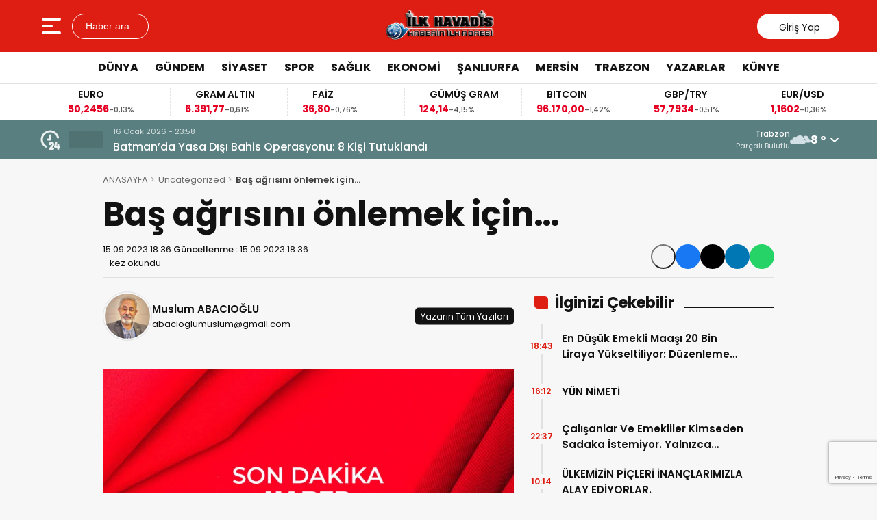

--- FILE ---
content_type: text/html; charset=UTF-8
request_url: https://www.ilkhavadis.com/bas-agrisini-onlemek-icin.html
body_size: 21940
content:
<!doctype html>
<html lang="tr">
<head>
<meta charset="UTF-8" />
<meta name="viewport" content="width=device-width, initial-scale=1.0, minimum-scale=1.0, maximum-scale=5.0">
<meta name="robots" content="index, follow">
<link rel="shortcut icon" href="https://www.ilkhavadis.com/wp-content/uploads/2025/06/favicon.png" />



<meta property="og:locale" content="tr_TR">
<meta property="og:site_name" content="İlk Havadis">


    <title>Baş ağrısını önlemek için…</title>
    <meta name="description" content="Muhterem Kardeşlerim… Her yazımızda olduğu gibi, sizlere önemli konuları öncelikle sahih kaynaklardan, Tam İlmihal Saadeti Ebediyye, İmamı Rabbani Hazretlerinin Mektubat, Hakikat Kitab Evinin İhlas Yayınlarından faydalanarak sizleri bilgilendirelim istiyoruz. Efendim; Tıbbi bir çare bulamayan bir kimse, baş ağrısını önlemek için başka doktorlara da gitmelidir. Bazı gıdaların da baş ağrısına iyi geldiği bilinmektedir: 1- Meyve sebzeler [&hellip;]">
    <meta property="og:title" content="Baş ağrısını önlemek için…">
    <meta property="og:description" content="Muhterem Kardeşlerim… Her yazımızda olduğu gibi, sizlere önemli konuları öncelikle sahih kaynaklardan, Tam İlmihal Saadeti Ebediyye, İmamı Rabbani Hazretlerinin Mektubat, Hakikat Kitab Evinin İhlas Yayınlarından faydalanarak sizleri bilgilendirelim istiyoruz. Efendim; Tıbbi bir çare bulamayan bir kimse, baş ağrısını önlemek için başka doktorlara da gitmelidir. Bazı gıdaların da baş ağrısına iyi geldiği bilinmektedir: 1- Meyve sebzeler [&hellip;]">
    <meta property="og:url" content="https://www.ilkhavadis.com/bas-agrisini-onlemek-icin.html">
    <meta property="og:type" content="article">
    <meta property="article:published_time" content="2023-09-15T18:36:29+03:00">
    <meta property="article:modified_time" content="2023-09-15T18:36:33+03:00">
    <meta property="og:image" content="https://www.ilkhavadis.com/wp-content/uploads/2025/06/Muslum-Abaci.jpg">
    <meta property="og:image:width" content="1200">
    <meta property="og:image:height" content="630">

            <meta name="author" content="Muslum ABACIOĞLU">
    
    <meta name="datePublished" content="2023-09-15T18:36:29+03:00">
    <meta name="dateModified" content="2023-09-15T18:36:33+03:00">
    <meta name="url" content="https://www.ilkhavadis.com/bas-agrisini-onlemek-icin.html">
    <meta name="articleSection" content="columnist">
    


    <meta name="twitter:card" content="summary_large_image">
    <meta name="twitter:title" content="Baş ağrısını önlemek için…">
    <meta name="twitter:description" content="Muhterem Kardeşlerim… Her yazımızda olduğu gibi, sizlere önemli konuları öncelikle sahih kaynaklardan, Tam İlmihal Saadeti Ebediyye, İmamı Rabbani Hazretlerinin Mektubat, Hakikat Kitab Evinin İhlas Yayınlarından faydalanarak sizleri bilgilendirelim istiyoruz. Efendim; Tıbbi bir çare bulamayan bir kimse, baş ağrısını önlemek için başka doktorlara da gitmelidir. Bazı gıdaların da baş ağrısına iyi geldiği bilinmektedir: 1- Meyve sebzeler [&hellip;]">
    <meta name="twitter:image" content="https://www.ilkhavadis.com/wp-content/uploads/2025/06/Muslum-Abaci.jpg">

<meta name='robots' content='max-image-preview:large' />
<link rel='dns-prefetch' href='//vjs.zencdn.net' />
<link rel='dns-prefetch' href='//cdn.jsdelivr.net' />
<link rel="alternate" type="application/rss+xml" title="İlk Havadis &raquo; Baş ağrısını önlemek için… yorum akışı" href="https://www.ilkhavadis.com/bas-agrisini-onlemek-icin.html/feed" />
<link rel="alternate" title="oEmbed (JSON)" type="application/json+oembed" href="https://www.ilkhavadis.com/wp-json/oembed/1.0/embed?url=https%3A%2F%2Fwww.ilkhavadis.com%2Fbas-agrisini-onlemek-icin.html" />
<link rel="alternate" title="oEmbed (XML)" type="text/xml+oembed" href="https://www.ilkhavadis.com/wp-json/oembed/1.0/embed?url=https%3A%2F%2Fwww.ilkhavadis.com%2Fbas-agrisini-onlemek-icin.html&#038;format=xml" />
<style id='wp-img-auto-sizes-contain-inline-css' type='text/css'>
img:is([sizes=auto i],[sizes^="auto," i]){contain-intrinsic-size:3000px 1500px}
/*# sourceURL=wp-img-auto-sizes-contain-inline-css */
</style>
<link rel='stylesheet' id='post-views-counter-frontend-css' href='https://www.ilkhavadis.com/wp-content/plugins/post-views-counter/css/frontend.css?ver=1.7.0' type='text/css' media='all' />
<link rel='stylesheet' id='gn-frontend-gnfollow-style-css' href='https://www.ilkhavadis.com/wp-content/plugins/gn-publisher/assets/css/gn-frontend-gnfollow.min.css?ver=1.5.26' type='text/css' media='all' />
<link rel='stylesheet' id='super-rss-reader-css' href='https://www.ilkhavadis.com/wp-content/plugins/super-rss-reader/public/css/style.min.css?ver=5.4' type='text/css' media='all' />
<link rel='stylesheet' id='ppress-frontend-css' href='https://www.ilkhavadis.com/wp-content/plugins/wp-user-avatar/assets/css/frontend.min.css?ver=4.16.8' type='text/css' media='all' />
<link rel='stylesheet' id='ppress-flatpickr-css' href='https://www.ilkhavadis.com/wp-content/plugins/wp-user-avatar/assets/flatpickr/flatpickr.min.css?ver=4.16.8' type='text/css' media='all' />
<link rel='stylesheet' id='ppress-select2-css' href='https://www.ilkhavadis.com/wp-content/plugins/wp-user-avatar/assets/select2/select2.min.css?ver=6.9' type='text/css' media='all' />
<link rel='stylesheet' id='thewp-style-css' href='https://www.ilkhavadis.com/wp-content/themes/theHaberV9/style.css?ver=1755957980' type='text/css' media='all' />
<link rel='stylesheet' id='thewp-modul-css' href='https://www.ilkhavadis.com/wp-content/themes/theHaberV9/css/modul.css?ver=1752240977' type='text/css' media='all' />
<link rel='stylesheet' id='thewp-swiper-css' href='https://www.ilkhavadis.com/wp-content/themes/theHaberV9/css/swiper-bundle.min.css?ver=1752240977' type='text/css' media='all' />
<link rel='stylesheet' id='renk-css' href='https://www.ilkhavadis.com/wp-content/themes/theHaberV9/renk.css?ver=1752241051' type='text/css' media='all' />
<link rel='stylesheet' id='videojs-css-css' href='https://vjs.zencdn.net/8.9.0/video-js.css?ver=6.9' type='text/css' media='all' />
<script type="text/javascript" src="https://www.ilkhavadis.com/wp-includes/js/jquery/jquery.min.js?ver=3.7.1" id="jquery-core-js"></script>
<script type="text/javascript" src="https://www.ilkhavadis.com/wp-content/plugins/super-rss-reader/public/js/jquery.easy-ticker.min.js?ver=5.4" id="jquery-easy-ticker-js"></script>
<script type="text/javascript" src="https://www.ilkhavadis.com/wp-content/plugins/super-rss-reader/public/js/script.min.js?ver=5.4" id="super-rss-reader-js"></script>
<script type="text/javascript" src="https://www.ilkhavadis.com/wp-content/plugins/wp-user-avatar/assets/flatpickr/flatpickr.min.js?ver=4.16.8" id="ppress-flatpickr-js"></script>
<script type="text/javascript" src="https://www.ilkhavadis.com/wp-content/plugins/wp-user-avatar/assets/select2/select2.min.js?ver=4.16.8" id="ppress-select2-js"></script>
<link rel="canonical" href="https://www.ilkhavadis.com/bas-agrisini-onlemek-icin.html" />
  <script src="https://cdn.onesignal.com/sdks/web/v16/OneSignalSDK.page.js" defer></script>
  <script>
          window.OneSignalDeferred = window.OneSignalDeferred || [];
          OneSignalDeferred.push(async function(OneSignal) {
            await OneSignal.init({
              appId: "be1dd39b-790e-476a-89fa-0e27c387b431",
              serviceWorkerOverrideForTypical: true,
              path: "https://www.ilkhavadis.com/wp-content/plugins/onesignal-free-web-push-notifications/sdk_files/",
              serviceWorkerParam: { scope: "/wp-content/plugins/onesignal-free-web-push-notifications/sdk_files/push/onesignal/" },
              serviceWorkerPath: "OneSignalSDKWorker.js",
            });
          });

          // Unregister the legacy OneSignal service worker to prevent scope conflicts
          if (navigator.serviceWorker) {
            navigator.serviceWorker.getRegistrations().then((registrations) => {
              // Iterate through all registered service workers
              registrations.forEach((registration) => {
                // Check the script URL to identify the specific service worker
                if (registration.active && registration.active.scriptURL.includes('OneSignalSDKWorker.js.php')) {
                  // Unregister the service worker
                  registration.unregister().then((success) => {
                    if (success) {
                      console.log('OneSignalSW: Successfully unregistered:', registration.active.scriptURL);
                    } else {
                      console.log('OneSignalSW: Failed to unregister:', registration.active.scriptURL);
                    }
                  });
                }
              });
            }).catch((error) => {
              console.error('Error fetching service worker registrations:', error);
            });
        }
        </script>
<link rel="icon" href="https://www.ilkhavadis.com/wp-content/uploads/2025/04/cropped-ico-32x32.png" sizes="32x32" />
<link rel="icon" href="https://www.ilkhavadis.com/wp-content/uploads/2025/04/cropped-ico-192x192.png" sizes="192x192" />
<link rel="apple-touch-icon" href="https://www.ilkhavadis.com/wp-content/uploads/2025/04/cropped-ico-180x180.png" />
<meta name="msapplication-TileImage" content="https://www.ilkhavadis.com/wp-content/uploads/2025/04/cropped-ico-270x270.png" />



<link rel="preconnect" href="https://fonts.googleapis.com">
<link rel="preconnect" href="https://fonts.gstatic.com" crossorigin>
<link rel="preload" as="style" href="https://fonts.googleapis.com/css2?family=Poppins:wght@300;400;500;600;700&#038;family=Merriweather:wght@400;500;600;700&#038;display=swap" onload="this.onload=null;this.rel='stylesheet'">
<noscript><link rel="stylesheet" href="https://fonts.googleapis.com/css2?family=Poppins:wght@300;400;500;600;700&#038;family=Merriweather:wght@400;500;600;700&#038;display=swap"></noscript>


<noscript>
<link rel="stylesheet" href="https://www.ilkhavadis.com/wp-content/themes/theHaberV9/css/swiper-bundle.min.css" />
</noscript>

<link rel="preload" href="https://www.ilkhavadis.com/wp-content/themes/theHaberV9/js/iconify3.1.0.min.js" as="script">
<script src="https://www.ilkhavadis.com/wp-content/themes/theHaberV9/js/iconify3.1.0.min.js" defer onload="if (typeof Iconify !== 'undefined' && Iconify.scan) Iconify.scan();"></script>



<!-- Google tag (gtag.js) -->
<script async src="https://www.googletagmanager.com/gtag/js?id=G-48M0SCDWRV"></script>
<script>
  window.dataLayer = window.dataLayer || [];
  function gtag(){dataLayer.push(arguments);}
  gtag('js', new Date());

  gtag('config', 'G-48M0SCDWRV');
</script>
  <script src="https://www.google.com/recaptcha/enterprise.js?render=6LdGebopAAAAANQw4fpR7OlriN0QaKAf6nLL1FJd"></script>
  <!-- 6LdGebopAAAAANQw4fpR7OlriN0QaKAf6nLL1FJd -->
<script src="https://cdn.onesignal.com/sdks/OneSignalSDK.js" async></script>

<script>
    window.OneSignal = window.OneSignal || [];
    OneSignal.push(function() {
        OneSignal.init({
            appId: "be1dd39b-790e-476a-89fa-0e27c387b431",
            allowLocalhostAsSecureOrigin: true
        });

        // URL'de "subscribe=true" varsa otomatik bildirim izni iste
        const urlParams = new URLSearchParams(window.location.search);
        if (urlParams.get("subscribe") === "true") {
            console.log("Otomatik bildirim izni isteği gönderiliyor...");
            OneSignal.showNativePrompt();
        }
    });
</script>

<script async type="application/javascript" src="https://news.google.com/swg/js/v1/swg-basic.js"></script>
<script>
  (self.SWG_BASIC = self.SWG_BASIC || []).push( basicSubscriptions =&gt; {
    basicSubscriptions.init({
      type: "NewsArticle",
      isPartOfType: ["Product"],
      isPartOfProductId: "CAowrpC3Cw:openaccess",
      clientOptions: { theme: "light", lang: "tr" },
    });
  });
</script>


<script src="https://static.elfsight.com/platform/platform.js" defer></script>
<div class="elfsight-app-bab54392-c63d-42e3-870d-3f671915dc4f"></div>

<script defer async src='https://cdn.trustindex.io/loader-cert.js?3876109283774397c50630b1d42'></script>
<script async type="application/javascript" src="https://news.google.com/swg/js/v1/swg-basic.js"></script>
<script>
  (self.SWG_BASIC = self.SWG_BASIC || []).push( basicSubscriptions =&gt; {
    basicSubscriptions.init({
      type: "NewsArticle",
      isPartOfType: ["Product"],
      isPartOfProductId: "CAowpPiSCw:openaccess",
      clientOptions: { theme: "light", lang: "tr" },
    });
  });
</script>
<div class='onesignal-customlink-container'></div>
<style id='global-styles-inline-css' type='text/css'>
:root{--wp--preset--aspect-ratio--square: 1;--wp--preset--aspect-ratio--4-3: 4/3;--wp--preset--aspect-ratio--3-4: 3/4;--wp--preset--aspect-ratio--3-2: 3/2;--wp--preset--aspect-ratio--2-3: 2/3;--wp--preset--aspect-ratio--16-9: 16/9;--wp--preset--aspect-ratio--9-16: 9/16;--wp--preset--color--black: #000000;--wp--preset--color--cyan-bluish-gray: #abb8c3;--wp--preset--color--white: #ffffff;--wp--preset--color--pale-pink: #f78da7;--wp--preset--color--vivid-red: #cf2e2e;--wp--preset--color--luminous-vivid-orange: #ff6900;--wp--preset--color--luminous-vivid-amber: #fcb900;--wp--preset--color--light-green-cyan: #7bdcb5;--wp--preset--color--vivid-green-cyan: #00d084;--wp--preset--color--pale-cyan-blue: #8ed1fc;--wp--preset--color--vivid-cyan-blue: #0693e3;--wp--preset--color--vivid-purple: #9b51e0;--wp--preset--gradient--vivid-cyan-blue-to-vivid-purple: linear-gradient(135deg,rgb(6,147,227) 0%,rgb(155,81,224) 100%);--wp--preset--gradient--light-green-cyan-to-vivid-green-cyan: linear-gradient(135deg,rgb(122,220,180) 0%,rgb(0,208,130) 100%);--wp--preset--gradient--luminous-vivid-amber-to-luminous-vivid-orange: linear-gradient(135deg,rgb(252,185,0) 0%,rgb(255,105,0) 100%);--wp--preset--gradient--luminous-vivid-orange-to-vivid-red: linear-gradient(135deg,rgb(255,105,0) 0%,rgb(207,46,46) 100%);--wp--preset--gradient--very-light-gray-to-cyan-bluish-gray: linear-gradient(135deg,rgb(238,238,238) 0%,rgb(169,184,195) 100%);--wp--preset--gradient--cool-to-warm-spectrum: linear-gradient(135deg,rgb(74,234,220) 0%,rgb(151,120,209) 20%,rgb(207,42,186) 40%,rgb(238,44,130) 60%,rgb(251,105,98) 80%,rgb(254,248,76) 100%);--wp--preset--gradient--blush-light-purple: linear-gradient(135deg,rgb(255,206,236) 0%,rgb(152,150,240) 100%);--wp--preset--gradient--blush-bordeaux: linear-gradient(135deg,rgb(254,205,165) 0%,rgb(254,45,45) 50%,rgb(107,0,62) 100%);--wp--preset--gradient--luminous-dusk: linear-gradient(135deg,rgb(255,203,112) 0%,rgb(199,81,192) 50%,rgb(65,88,208) 100%);--wp--preset--gradient--pale-ocean: linear-gradient(135deg,rgb(255,245,203) 0%,rgb(182,227,212) 50%,rgb(51,167,181) 100%);--wp--preset--gradient--electric-grass: linear-gradient(135deg,rgb(202,248,128) 0%,rgb(113,206,126) 100%);--wp--preset--gradient--midnight: linear-gradient(135deg,rgb(2,3,129) 0%,rgb(40,116,252) 100%);--wp--preset--font-size--small: 13px;--wp--preset--font-size--medium: 20px;--wp--preset--font-size--large: 36px;--wp--preset--font-size--x-large: 42px;--wp--preset--spacing--20: 0.44rem;--wp--preset--spacing--30: 0.67rem;--wp--preset--spacing--40: 1rem;--wp--preset--spacing--50: 1.5rem;--wp--preset--spacing--60: 2.25rem;--wp--preset--spacing--70: 3.38rem;--wp--preset--spacing--80: 5.06rem;--wp--preset--shadow--natural: 6px 6px 9px rgba(0, 0, 0, 0.2);--wp--preset--shadow--deep: 12px 12px 50px rgba(0, 0, 0, 0.4);--wp--preset--shadow--sharp: 6px 6px 0px rgba(0, 0, 0, 0.2);--wp--preset--shadow--outlined: 6px 6px 0px -3px rgb(255, 255, 255), 6px 6px rgb(0, 0, 0);--wp--preset--shadow--crisp: 6px 6px 0px rgb(0, 0, 0);}:where(.is-layout-flex){gap: 0.5em;}:where(.is-layout-grid){gap: 0.5em;}body .is-layout-flex{display: flex;}.is-layout-flex{flex-wrap: wrap;align-items: center;}.is-layout-flex > :is(*, div){margin: 0;}body .is-layout-grid{display: grid;}.is-layout-grid > :is(*, div){margin: 0;}:where(.wp-block-columns.is-layout-flex){gap: 2em;}:where(.wp-block-columns.is-layout-grid){gap: 2em;}:where(.wp-block-post-template.is-layout-flex){gap: 1.25em;}:where(.wp-block-post-template.is-layout-grid){gap: 1.25em;}.has-black-color{color: var(--wp--preset--color--black) !important;}.has-cyan-bluish-gray-color{color: var(--wp--preset--color--cyan-bluish-gray) !important;}.has-white-color{color: var(--wp--preset--color--white) !important;}.has-pale-pink-color{color: var(--wp--preset--color--pale-pink) !important;}.has-vivid-red-color{color: var(--wp--preset--color--vivid-red) !important;}.has-luminous-vivid-orange-color{color: var(--wp--preset--color--luminous-vivid-orange) !important;}.has-luminous-vivid-amber-color{color: var(--wp--preset--color--luminous-vivid-amber) !important;}.has-light-green-cyan-color{color: var(--wp--preset--color--light-green-cyan) !important;}.has-vivid-green-cyan-color{color: var(--wp--preset--color--vivid-green-cyan) !important;}.has-pale-cyan-blue-color{color: var(--wp--preset--color--pale-cyan-blue) !important;}.has-vivid-cyan-blue-color{color: var(--wp--preset--color--vivid-cyan-blue) !important;}.has-vivid-purple-color{color: var(--wp--preset--color--vivid-purple) !important;}.has-black-background-color{background-color: var(--wp--preset--color--black) !important;}.has-cyan-bluish-gray-background-color{background-color: var(--wp--preset--color--cyan-bluish-gray) !important;}.has-white-background-color{background-color: var(--wp--preset--color--white) !important;}.has-pale-pink-background-color{background-color: var(--wp--preset--color--pale-pink) !important;}.has-vivid-red-background-color{background-color: var(--wp--preset--color--vivid-red) !important;}.has-luminous-vivid-orange-background-color{background-color: var(--wp--preset--color--luminous-vivid-orange) !important;}.has-luminous-vivid-amber-background-color{background-color: var(--wp--preset--color--luminous-vivid-amber) !important;}.has-light-green-cyan-background-color{background-color: var(--wp--preset--color--light-green-cyan) !important;}.has-vivid-green-cyan-background-color{background-color: var(--wp--preset--color--vivid-green-cyan) !important;}.has-pale-cyan-blue-background-color{background-color: var(--wp--preset--color--pale-cyan-blue) !important;}.has-vivid-cyan-blue-background-color{background-color: var(--wp--preset--color--vivid-cyan-blue) !important;}.has-vivid-purple-background-color{background-color: var(--wp--preset--color--vivid-purple) !important;}.has-black-border-color{border-color: var(--wp--preset--color--black) !important;}.has-cyan-bluish-gray-border-color{border-color: var(--wp--preset--color--cyan-bluish-gray) !important;}.has-white-border-color{border-color: var(--wp--preset--color--white) !important;}.has-pale-pink-border-color{border-color: var(--wp--preset--color--pale-pink) !important;}.has-vivid-red-border-color{border-color: var(--wp--preset--color--vivid-red) !important;}.has-luminous-vivid-orange-border-color{border-color: var(--wp--preset--color--luminous-vivid-orange) !important;}.has-luminous-vivid-amber-border-color{border-color: var(--wp--preset--color--luminous-vivid-amber) !important;}.has-light-green-cyan-border-color{border-color: var(--wp--preset--color--light-green-cyan) !important;}.has-vivid-green-cyan-border-color{border-color: var(--wp--preset--color--vivid-green-cyan) !important;}.has-pale-cyan-blue-border-color{border-color: var(--wp--preset--color--pale-cyan-blue) !important;}.has-vivid-cyan-blue-border-color{border-color: var(--wp--preset--color--vivid-cyan-blue) !important;}.has-vivid-purple-border-color{border-color: var(--wp--preset--color--vivid-purple) !important;}.has-vivid-cyan-blue-to-vivid-purple-gradient-background{background: var(--wp--preset--gradient--vivid-cyan-blue-to-vivid-purple) !important;}.has-light-green-cyan-to-vivid-green-cyan-gradient-background{background: var(--wp--preset--gradient--light-green-cyan-to-vivid-green-cyan) !important;}.has-luminous-vivid-amber-to-luminous-vivid-orange-gradient-background{background: var(--wp--preset--gradient--luminous-vivid-amber-to-luminous-vivid-orange) !important;}.has-luminous-vivid-orange-to-vivid-red-gradient-background{background: var(--wp--preset--gradient--luminous-vivid-orange-to-vivid-red) !important;}.has-very-light-gray-to-cyan-bluish-gray-gradient-background{background: var(--wp--preset--gradient--very-light-gray-to-cyan-bluish-gray) !important;}.has-cool-to-warm-spectrum-gradient-background{background: var(--wp--preset--gradient--cool-to-warm-spectrum) !important;}.has-blush-light-purple-gradient-background{background: var(--wp--preset--gradient--blush-light-purple) !important;}.has-blush-bordeaux-gradient-background{background: var(--wp--preset--gradient--blush-bordeaux) !important;}.has-luminous-dusk-gradient-background{background: var(--wp--preset--gradient--luminous-dusk) !important;}.has-pale-ocean-gradient-background{background: var(--wp--preset--gradient--pale-ocean) !important;}.has-electric-grass-gradient-background{background: var(--wp--preset--gradient--electric-grass) !important;}.has-midnight-gradient-background{background: var(--wp--preset--gradient--midnight) !important;}.has-small-font-size{font-size: var(--wp--preset--font-size--small) !important;}.has-medium-font-size{font-size: var(--wp--preset--font-size--medium) !important;}.has-large-font-size{font-size: var(--wp--preset--font-size--large) !important;}.has-x-large-font-size{font-size: var(--wp--preset--font-size--x-large) !important;}
/*# sourceURL=global-styles-inline-css */
</style>

<script type="application/ld+json" class="gnpub-schema-markup-output">
{"@context":"https:\/\/schema.org\/","@type":"NewsArticle","@id":"https:\/\/www.ilkhavadis.com\/bas-agrisini-onlemek-icin.html#newsarticle","url":"https:\/\/www.ilkhavadis.com\/bas-agrisini-onlemek-icin.html","headline":"Ba\u015f a\u011fr\u0131s\u0131n\u0131 \u00f6nlemek i\u00e7in\u2026","mainEntityOfPage":"https:\/\/www.ilkhavadis.com\/bas-agrisini-onlemek-icin.html","datePublished":"2023-09-15T18:36:29+03:00","dateModified":"2023-09-15T18:36:33+03:00","description":"Muhterem Karde\u015flerim\u2026 Her yaz\u0131m\u0131zda oldu\u011fu gibi, sizlere \u00f6nemli konular\u0131 \u00f6ncelikle sahih kaynaklardan, Tam \u0130lmihal Saadeti Ebediyye, \u0130mam\u0131 Rabbani Hazretlerinin Mektubat, Hakikat Kitab Evinin \u0130hlas Yay\u0131nlar\u0131ndan faydalanarak sizleri bilgilendirelim istiyoruz. Efendim; T\u0131bbi bir \u00e7are bulamayan bir kimse, ba\u015f a\u011fr\u0131s\u0131n\u0131 \u00f6nlemek i\u00e7in ba\u015fka doktorlara da gitmelidir. Baz\u0131 g\u0131dalar\u0131n da ba\u015f a\u011fr\u0131s\u0131na iyi geldi\u011fi bilinmektedir: 1- Meyve sebzeler","articleSection":"Uncategorized","articleBody":"Muhterem Karde\u015flerim\u2026\r\nHer yaz\u0131m\u0131zda oldu\u011fu gibi, sizlere \u00f6nemli konular\u0131 \u00f6ncelikle sahih kaynaklardan, Tam \u0130lmihal Saadeti Ebediyye, \u0130mam\u0131 Rabbani Hazretlerinin Mektubat, Hakikat Kitab Evinin \u0130hlas Yay\u0131nlar\u0131ndan faydalanarak sizleri bilgilendirelim istiyoruz. \r\n\r\nEfendim;\r\nT\u0131bbi bir \u00e7are bulamayan bir kimse, ba\u015f a\u011fr\u0131s\u0131n\u0131 \u00f6nlemek i\u00e7in ba\u015fka doktorlara da gitmelidir. \r\n\r\nBaz\u0131 g\u0131dalar\u0131n da ba\u015f a\u011fr\u0131s\u0131na iyi geldi\u011fi bilinmektedir:\r\n1- Meyve sebzeler\r\n\u00c7\u00f6rek otu ekmekle yenirse ba\u015f a\u011fr\u0131s\u0131n\u0131 dindirir. Badem, ha\u015fha\u015f tohumu, nane, biberiye, \u00e7ikolata, elma yemek ba\u015f a\u011fr\u0131s\u0131na iyi gelir. Karabiber tar\u00e7\u0131nla i\u00e7ilirse ba\u015f a\u011fr\u0131s\u0131n\u0131 giderir. Tere tohumu m\u00fczmin ba\u015f a\u011fr\u0131s\u0131na iyi gelir. Kavun, karpuz ba\u015f a\u011fr\u0131s\u0131n\u0131 giderir. \r\n\r\nBir Hadis-i \u015eerif meali \u015f\u00f6yledir:\r\n\u201cKabak, ba\u015f a\u011fr\u0131s\u0131na iyi gelir.\u201d [M\u00fcslim]\r\n\r\nNane, limon, toz karanfil ve iki \u00e7ay ka\u015f\u0131\u011f\u0131 sirkeyi 5 dakika kaynat\u0131p balla tatland\u0131rarak iki-\u00fc\u00e7 bardak i\u00e7mek, \u00e7\u00f6rek otunu, toz karanfili enfiye gibi koklamak, tuzlu veya sirkeli patatesi veya salatal\u0131\u011f\u0131 ikiye b\u00f6lerek alna koymak, \u00e7\u00f6rek otunun duman\u0131n\u0131n t\u00fcts\u00fcs\u00fcn\u00fc koklamak, kavrulmu\u015f kahveyi koklamak, kabak suyunu burna \u00e7ekmek, so\u011fan ezmesine sirke ilave ederek alna koymak, taze marul sirkeyle yemek, ha\u015flanm\u0131\u015f nohut yemek, limonu kahve kar\u0131\u015f\u0131m\u0131yla yemek, limon kabu\u011fu tozunu balla yemek, burna 2\u20133 damla so\u011fan suyu damlatmak, kula\u011fa ac\u0131 badem ya\u011f\u0131 damlatmak, servi kozala\u011f\u0131 \u00e7ay\u0131n\u0131 g\u00fcl suyuyla kar\u0131\u015ft\u0131rarak ba\u015fa s\u00fcrmek, ba\u015f a\u011fr\u0131lar\u0131na iyi gelir.\r\n\r\n2- \u00c7aylar\r\nO\u011ful otu \u00e7ay\u0131, zencefil \u00e7ay\u0131, \u015fahtere \u00e7ay\u0131, karaba\u015f otu \u00e7ay\u0131, papatya \u00e7ay\u0131, yav\u015fan otu \u00e7ay\u0131 i\u00e7mek ba\u015f a\u011fr\u0131s\u0131na iyi gelir.\r\n\r\n200 gr. \u00fczerlik tohumu 5 kilo \u00fcz\u00fcm \u015f\u0131ras\u0131yla 1,5 kilo kal\u0131ncaya kadar kaynat\u0131l\u0131p her g\u00fcn iki bardak bir ay i\u00e7ilirse, m\u00fczmin ba\u015f a\u011fr\u0131s\u0131n\u0131 ve saray\u0131 ge\u00e7irdi\u011fi tecr\u00fcbe edilmi\u015ftir.\r\n\r\nBir avu\u00e7 arpa, bir litre suda kabuklar\u0131 ayr\u0131l\u0131ncaya kadar kaynat\u0131l\u0131r. Cam s\u00fcrahiye s\u00fcz\u00fcl\u00fcr. Bekletilip \u0131l\u0131kla\u015f\u0131nca \u00fczerine bir limon s\u0131k\u0131l\u0131r. Balla tatland\u0131r\u0131l\u0131p i\u00e7ilir yar\u0131m ba\u015f a\u011fr\u0131s\u0131na iyi gelir.\r\n\r\nAnason \u00e7ay\u0131 i\u00e7mek, \u0131hlamur, kiraz sap\u0131 \u00e7ay\u0131n\u0131 i\u00e7mek, reyhan \u00e7ay\u0131n\u0131 i\u00e7mek, kekik suyu i\u00e7mek, iki gram karabiberi 3 \u00e7ay ka\u015f\u0131\u011f\u0131 tar\u00e7\u0131nla i\u00e7mek, bir bardak kaynar suya 4\u201310 gr. kimyon koyup demleyerek i\u00e7mek de ba\u015f a\u011fr\u0131lar\u0131na iyi gelir.\r\n\r\n3- Hareketlerde bulunmak\r\nDeriyi her g\u00fcn \u0131l\u0131k suyla ovmal\u0131, haftada iki kere \u0131l\u0131k suyla y\u0131kanmal\u0131. \r\nBir Hadis-i \u015eerif meali \u015f\u00f6yledir:\r\n\u201cHamamdan \u00e7\u0131karken ayaklar\u0131 so\u011fuk suyla y\u0131kamak, ba\u015f a\u011fr\u0131s\u0131n\u0131 giderir.\u201d [Ebu Nuaym]\r\n\r\nA\u00e7\u0131k havada dola\u015fmak, ye\u015filli\u011fe ve akarsuya bakmak da iyidir. Ba\u015f a\u011fr\u0131s\u0131 i\u00e7in, ba\u015fa k\u0131na koymak da faydal\u0131d\u0131r.\r\n\r\n4- Dua okumak\r\nAbdestli olarak Bekara suresinin 196. \u00c2yeti, Femen Den Ev-N\u00fcs\u00fck\u2019e kadar yaz\u0131l\u0131p, ba\u015fa konur. \u0130slam harfleriyle, ba\u015f\u0131na Besmele ve sonuna \u00dcsk\u00fcn Lillah yaz\u0131l\u0131r. Ba\u015f a\u011fr\u0131s\u0131na iyi gelir. (Menafi\u2019un-nas)\r\n\r\nHazreti Ali\u2019nin rivayet etti\u011fi Hadis-i \u015eerifin meali \u015f\u00f6yledir:\r\n\u201cYa Ali, ba\u015f\u0131n a\u011fr\u0131y\u0131nca, iki elini ba\u015f\u0131n \u00fczerine koyup, Ha\u015fr suresinin sonu olan Lev Enzelna \u00c2yet-i Kerimesinden sonuna kadar oku.\u201d [M.\u00c7.Y. G\u00fczin]\r\n\r\nBa\u015f a\u011fr\u0131s\u0131na ila\u00e7\r\n\r\nBa\u015f a\u011fr\u0131s\u0131 i\u00e7in \u00f6nce doktora gitmeli. V\u00fccudumuz bize emanettir. Dinimiz onu iyi korumam\u0131z\u0131 emrediyor. Hastay\u0131 tedavi ettirmek gerekir. Tedavinin, hastal\u0131\u011f\u0131n durumuna g\u00f6re, ila\u00e7 ile sadaka vermekle ve dua ile yap\u0131laca\u011f\u0131 bildirilmi\u015ftir. Tecr\u00fcbe ile tesirleri kesin olan, a\u015f\u0131, serum ve mikrop \u00f6ld\u00fcr\u00fcc\u00fc ila\u00e7lar\u0131 kullanmak farzd\u0131r. \r\nYani Allah\u00fc Te\u00e2l\u00e2\u2019n\u0131n emridir. Tesiri kesin olan ila\u00e7lar, g\u0131da gibi olup, ila\u00e7 almay\u0131p \u00f6lmek g\u00fcnaht\u0131r. Peygamber Efendimiz, \"Sallallah\u00fc Aleyhi ve Sellem\" \u00fc\u00e7 t\u00fcrl\u00fc ila\u00e7 kullanm\u0131\u015ft\u0131r. Kur'an-\u0131 Kerim veya dua okurdu. Fen ile bulunan ila\u00e7lar\u0131 kullan\u0131rd\u0131. Her ikisini kar\u0131\u015f\u0131k da kullan\u0131rd\u0131.\r\n\r\nBa\u015f a\u011fr\u0131s\u0131 hakk\u0131nda Hadis-i \u015eeriflerde buyuruluyor ki:\r\n\u201cBa\u015f\u0131 a\u011fr\u0131yan, elini ba\u015f\u0131na koyup Ha\u015fr S\u00fbresinin sonunu okusun. Bu her hastal\u0131\u011fa \u015fifad\u0131r.\u201d [Eddev\u00e2 Fi Def'id-D\u00fc\u00e2]\r\n\u201cBa\u015f ve bo\u011faz a\u011fr\u0131s\u0131na demirhindi meyvesi iyi gelir.\u201d [H\u00e2kim]\r\n\u201cV\u00fccuda ya\u011f s\u00fcrerken ka\u015flar\u0131ndan ba\u015flamak, ba\u015f a\u011fr\u0131s\u0131n\u0131 giderir.\u201d [\u0130bni S\u00fcnn\u00ee]\r\n\u201c\u015eifas\u0131n\u0131 Allah\u2019tan bekleyerek ba\u015ftan kan ald\u0131rmak, \u015fu 7 derde devad\u0131r: Delilik, ba\u015f a\u011fr\u0131s\u0131, c\u00fczzam, alaca hastal\u0131\u011f\u0131, uyuklama, di\u015f a\u011fr\u0131s\u0131, g\u00f6z kararmas\u0131.\u201d [Taber\u00e2n\u00ee]\r\n\u201cBir gece bir ba\u015f a\u011fr\u0131s\u0131na tutulan, Allah\u00fc Te\u00e2l\u00e2\u2019ya isyan etmeyip sabreden, h\u00e2line raz\u0131 olan, anas\u0131ndan do\u011fdu\u011fu g\u00fcnk\u00fc gibi, g\u00fcnahlar\u0131ndan temizlenir.\u201d [\u0130bni Ebid-D\u00fcnya]\r\n\r\nResulullah Efendimiz, ba\u015f\u0131 a\u011fr\u0131yana, hacamat tavsiye ederdi. (Ebu Davud, \u0130bni M\u00e2ce, Tirmiz\u00ee)\r\nResulullah Efendimiz, ba\u015f a\u011fr\u0131s\u0131 i\u00e7in ba\u015f\u0131na k\u0131na da koyard\u0131. (\u0130bni S\u00fcnn\u00ee)\r\nKavun, karpuz b\u00f6brekleri temizler, ba\u015f a\u011fr\u0131s\u0131n\u0131 giderir. (R. N\u00e2sih\u00een)\r\n\r\nAllahu Te\u00e2l\u00e2 c\u00fcmlemizi Kendisine lay\u0131k Kul, Habibine lay\u0131k \u00dcmmet eylesin. (Amin)","keywords":"","name":"Ba\u015f a\u011fr\u0131s\u0131n\u0131 \u00f6nlemek i\u00e7in\u2026","thumbnailUrl":"","wordCount":603,"timeRequired":"PT2M40S","mainEntity":{"@type":"WebPage","@id":"https:\/\/www.ilkhavadis.com\/bas-agrisini-onlemek-icin.html"},"author":{"@type":"Person","name":"Muslum ABACIO\u011eLU","url":"https:\/\/www.ilkhavadis.com\/author\/muslum-abaci","sameAs":[],"image":{"@type":"ImageObject","url":"https:\/\/www.ilkhavadis.com\/wp-content\/uploads\/2023\/02\/Muslum-Abaci-130x130.jpg","height":96,"width":96}},"editor":{"@type":"Person","name":"Muslum ABACIO\u011eLU","url":"https:\/\/www.ilkhavadis.com\/author\/muslum-abaci","sameAs":[],"image":{"@type":"ImageObject","url":"https:\/\/www.ilkhavadis.com\/wp-content\/uploads\/2023\/02\/Muslum-Abaci-130x130.jpg","height":96,"width":96}}}
</script>
</head>

<body class="wp-singular post-template-default single single-post postid-28812 single-format-standard wp-theme-theHaberV9">

<div class="reklamCerceve">
<div id="sagdasabit"><script async src="https://pagead2.googlesyndication.com/pagead/js/adsbygoogle.js?client=ca-pub-7178490149733381"
     crossorigin="anonymous"></script>
<!-- Yatay -->
<ins class="adsbygoogle"
     style="display:block"
     data-ad-client="ca-pub-7178490149733381"
     data-ad-slot="9671583601"
     data-ad-format="auto"
     data-full-width-responsive="true"></ins>
<script>
     (adsbygoogle = window.adsbygoogle || []).push({});
</script>
</div><div id="soldasabit"><script async src="https://pagead2.googlesyndication.com/pagead/js/adsbygoogle.js?client=ca-pub-7178490149733381"
     crossorigin="anonymous"></script>
<!-- Yatay -->
<ins class="adsbygoogle"
     style="display:block"
     data-ad-client="ca-pub-7178490149733381"
     data-ad-slot="9671583601"
     data-ad-format="auto"
     data-full-width-responsive="true"></ins>
<script>
     (adsbygoogle = window.adsbygoogle || []).push({});
</script>
</div></div>

<header>
<div class="header">
<div class="ortala_header">

<div class="menuarama">
<button id="hamburger-icon" class="hamburger-icon" aria-label="Menüyü aç" title="Menüyü aç"><svg xmlns="https://www.anadoluyakasihaber.com/svg" width="40" height="40" viewBox="0 0 20 20"><rect width="20" height="20" fill="none"/><path fill="currentColor" fill-rule="evenodd" d="M3 5a1 1 0 0 1 1-1h12a1 1 0 1 1 0 2H4a1 1 0 0 1-1-1m0 5a1 1 0 0 1 1-1h6a1 1 0 1 1 0 2H4a1 1 0 0 1-1-1m0 5a1 1 0 0 1 1-1h12a1 1 0 1 1 0 2H4a1 1 0 0 1-1-1" clip-rule="evenodd"/></svg></button>
<button id="aramaAc" class="arama-buton">
<span class="iconify" data-icon="material-symbols:search-rounded"></span> Haber ara...
</button>

</div>

<div class="logo">
<a href="https://www.ilkhavadis.com/" title="İlk Havadis"><img src="https://www.ilkhavadis.com/wp-content/uploads/2025/06/ilkhavadismavi.png" alt="İlk Havadis" width="252" height="60" loading="eager" fetchpriority="high" class="logo-img"/></a></div>




<div class="sosyal">
<a href="https://www.facebook.com/ilkhavadis" target="_blank" rel="noopener noreferrer nofollow" title="facebook">
<span class="iconify" data-icon="gg:facebook" data-inline="false"></span>
</a><a href="https://twitter.com/ilkhavadis" target="_blank" rel="noopener noreferrer nofollow" title="twitter">
<span class="iconify" data-icon="ri:twitter-x-line" data-inline="false"></span>
</a><a href="https://instagram.com/ilkhavadis" target="_blank" rel="noopener noreferrer nofollow" title="instagram">
<span class="iconify" data-icon="streamline:instagram-solid" data-inline="false"></span>
</a><a href="https://www.youtube.com/ilkhavadis" target="_blank" rel="noopener noreferrer nofollow" title="youtube">
<span class="iconify" data-icon="tdesign:logo-youtube-filled" data-inline="false"></span>
</a><a class="giris" href="https://www.ilkhavadis.com/giris-yap" title="Giriş Yap">
<span class="iconify" data-icon="material-symbols:person-outline-rounded"></span>
<strong>Giriş Yap</strong>
</a>
</div>

</div>
</div>

<div class="nav">
<div class="genelortala_header">
<nav>
<nav class="header-menu"><ul><li id="menu-item-21003" class="menu-item menu-item-type-taxonomy menu-item-object-category menu-item-21003"><a href="https://www.ilkhavadis.com/kategori/dunya">DÜNYA</a></li>
<li id="menu-item-21005" class="menu-item menu-item-type-taxonomy menu-item-object-category menu-item-21005"><a href="https://www.ilkhavadis.com/kategori/gundem">GÜNDEM</a></li>
<li id="menu-item-21008" class="menu-item menu-item-type-taxonomy menu-item-object-category menu-item-21008"><a href="https://www.ilkhavadis.com/kategori/siyaset">SİYASET</a></li>
<li id="menu-item-21009" class="menu-item menu-item-type-taxonomy menu-item-object-category menu-item-21009"><a href="https://www.ilkhavadis.com/kategori/spor">SPOR</a></li>
<li id="menu-item-21007" class="menu-item menu-item-type-taxonomy menu-item-object-category menu-item-21007"><a href="https://www.ilkhavadis.com/kategori/saglik">SAĞLIK</a></li>
<li id="menu-item-21004" class="menu-item menu-item-type-taxonomy menu-item-object-category menu-item-21004"><a href="https://www.ilkhavadis.com/kategori/ekonomi">EKONOMİ</a></li>
<li id="menu-item-38170" class="menu-item menu-item-type-taxonomy menu-item-object-category menu-item-38170"><a href="https://www.ilkhavadis.com/kategori/sanliurfa-2">ŞANLIURFA</a></li>
<li id="menu-item-21956" class="menu-item menu-item-type-taxonomy menu-item-object-category menu-item-21956"><a href="https://www.ilkhavadis.com/kategori/mersin">MERSİN</a></li>
<li id="menu-item-36724" class="menu-item menu-item-type-taxonomy menu-item-object-category menu-item-36724"><a href="https://www.ilkhavadis.com/kategori/trabzon">TRABZON</a></li>
<li id="menu-item-38793" class="menu-item menu-item-type-post_type menu-item-object-page menu-item-38793"><a href="https://www.ilkhavadis.com/yazarlar">YAZARLAR</a></li>
<li id="menu-item-34753" class="menu-item menu-item-type-post_type menu-item-object-page menu-item-has-children menu-item-34753"><a href="https://www.ilkhavadis.com/kunye">KÜNYE</a>
<ul class="sub-menu">
	<li id="menu-item-21071" class="menu-item menu-item-type-post_type menu-item-object-page menu-item-21071"><a href="https://www.ilkhavadis.com/iletisim">İLETİŞİM</a></li>
</ul>
</li>
</ul></nav></nav>
</div>
</div>

</header>
<div class="temizle"></div>

<section id="anafinans">
<div class="genelortala_header">

<div class="swiper ust_finans">
<div class="swiper-wrapper">
<div class="swiper-slide">
<div class="finans-item">
<div class="finans-baslik">BIST 100 <span class="iconify" data-icon="material-symbols:arrow-warm-up-rounded" data-inline="false"></span></div>
<div class="finans-fiyat up">
12.434,04 <span class="fark">0,52%</span>
</div>
</div>
</div>
<div class="swiper-slide">
<div class="finans-item">
<div class="finans-baslik">DOLAR <span class="iconify" data-icon="material-symbols:arrow-warm-up-rounded" data-inline="false"></span></div>
<div class="finans-fiyat up">
43,1925 <span class="fark">0,03%</span>
</div>
</div>
</div>
<div class="swiper-slide">
<div class="finans-item">
<div class="finans-baslik">EURO <span class="iconify" data-icon="material-symbols:arrow-cool-down-rounded" data-inline="false"></span></div>
<div class="finans-fiyat down">
50,2456 <span class="fark">-0,13%</span>
</div>
</div>
</div>
<div class="swiper-slide">
<div class="finans-item">
<div class="finans-baslik">GRAM ALTIN <span class="iconify" data-icon="material-symbols:arrow-cool-down-rounded" data-inline="false"></span></div>
<div class="finans-fiyat down">
6.391,77 <span class="fark">-0,61%</span>
</div>
</div>
</div>
<div class="swiper-slide">
<div class="finans-item">
<div class="finans-baslik">FAİZ <span class="iconify" data-icon="material-symbols:arrow-cool-down-rounded" data-inline="false"></span></div>
<div class="finans-fiyat down">
36,80 <span class="fark">-0,76%</span>
</div>
</div>
</div>
<div class="swiper-slide">
<div class="finans-item">
<div class="finans-baslik">GÜMÜŞ GRAM <span class="iconify" data-icon="material-symbols:arrow-cool-down-rounded" data-inline="false"></span></div>
<div class="finans-fiyat down">
124,14 <span class="fark">-4,15%</span>
</div>
</div>
</div>
<div class="swiper-slide">
<div class="finans-item">
<div class="finans-baslik">BITCOIN <span class="iconify" data-icon="material-symbols:arrow-cool-down-rounded" data-inline="false"></span></div>
<div class="finans-fiyat down">
96.170,00 <span class="fark">-1,42%</span>
</div>
</div>
</div>
<div class="swiper-slide">
<div class="finans-item">
<div class="finans-baslik">GBP/TRY <span class="iconify" data-icon="material-symbols:arrow-cool-down-rounded" data-inline="false"></span></div>
<div class="finans-fiyat down">
57,7934 <span class="fark">-0,51%</span>
</div>
</div>
</div>
<div class="swiper-slide">
<div class="finans-item">
<div class="finans-baslik">EUR/USD <span class="iconify" data-icon="material-symbols:arrow-cool-down-rounded" data-inline="false"></span></div>
<div class="finans-fiyat down">
1,1602 <span class="fark">-0,36%</span>
</div>
</div>
</div>
<div class="swiper-slide">
<div class="finans-item">
<div class="finans-baslik">BRENT <span class="iconify" data-icon="material-symbols:arrow-cool-down-rounded" data-inline="false"></span></div>
<div class="finans-fiyat down">
63,80 <span class="fark">-4,09%</span>
</div>
</div>
</div>
<div class="swiper-slide">
<div class="finans-item">
<div class="finans-baslik">ÇEYREK ALTIN <span class="iconify" data-icon="material-symbols:arrow-cool-down-rounded" data-inline="false"></span></div>
<div class="finans-fiyat down">
10.450,20 <span class="fark">-0,61%</span>
</div>
</div>
</div>
</div>
</div>

</div>
</section>

<div class="hdrsndk_bir"><section id="son_dakika">
<div class="ortala_header">
<div class="son_butonlar">
<span class="mingcute--hours-line"></span>
<div class="son_dakika_prev">
<span class="iconify" data-icon="mdi:chevron-left" data-inline="false"></span>
</div>
<div class="son_dakika_next">
<span class="iconify" data-icon="mdi:chevron-right" data-inline="false"></span>
</div>
</div>

<div class="swiper ust_son_dakika swiper-container">
<div class="swiper-wrapper">


<div class="swiper-slide">
<span class="saat">18 Ocak 2026 - 19:18</span>
<a href="https://www.ilkhavadis.com/prof-dr-ali-uzunkoy-kanser-kader-degil-tedavisi-bir-surectir-dedi.html" title="PROF. DR. ALİ UZUNKÖY: KANSER KADER DEĞİL, TEDAVİSİ BİR SÜREÇTİR DEDİ">
PROF. DR. ALİ UZUNKÖY: KANSER KADER DEĞİL, TEDAVİSİ BİR SÜREÇTİR DEDİ</a>
</div>


<div class="swiper-slide">
<span class="saat">16 Ocak 2026 - 23:58</span>
<a href="https://www.ilkhavadis.com/batmanda-yasa-disi-bahis-operasyonu-8-kisi-tutuklandi.html" title="Batman’da Yasa Dışı Bahis Operasyonu: 8 Kişi Tutuklandı">
Batman’da Yasa Dışı Bahis Operasyonu: 8 Kişi Tutuklandı</a>
</div>


<div class="swiper-slide">
<span class="saat">16 Ocak 2026 - 14:37</span>
<a href="https://www.ilkhavadis.com/gulme-komsuna-gelir-basina.html" title="Gülme Komşuna Gelir Başına">
Gülme Komşuna Gelir Başına</a>
</div>


<div class="swiper-slide">
<span class="saat">15 Ocak 2026 - 19:11</span>
<a href="https://www.ilkhavadis.com/temassiz-odemelerde-yeni-donem-basladi-sifresiz-islem-limiti-2-500-tlye-yukseltildi.html" title="Temassız Ödemelerde Yeni Dönem Başladı: Şifresiz İşlem Limiti 2.500 TL’ye Yükseltildi">
Temassız Ödemelerde Yeni Dönem Başladı: Şifresiz İşlem Limiti 2.500 TL’ye Yükseltildi</a>
</div>


<div class="swiper-slide">
<span class="saat">15 Ocak 2026 - 18:43</span>
<a href="https://www.ilkhavadis.com/en-dusuk-emekli-maasi-20-bin-liraya-yukseltiliyor-duzenleme-komisyondan-gecti.html" title="En Düşük Emekli Maaşı 20 Bin Liraya Yükseltiliyor: Düzenleme Komisyondan Geçti">
En Düşük Emekli Maaşı 20 Bin Liraya Yükseltiliyor: Düzenleme Komisyondan Geçti</a>
</div>


<div class="swiper-slide">
<span class="saat">15 Ocak 2026 - 13:22</span>
<a href="https://www.ilkhavadis.com/miracin-golgesinde-mescid-i-aksada-iki-saat.html" title="MİRAÇ’IN GÖLGESİNDE MESCİD-İ AKSA’DA İKİ SAAT">
MİRAÇ’IN GÖLGESİNDE MESCİD-İ AKSA’DA İKİ SAAT</a>
</div>


<div class="swiper-slide">
<span class="saat">15 Ocak 2026 - 09:43</span>
<a href="https://www.ilkhavadis.com/dijital-mecralarda-cocuklarimizi-bekleyen-tehdit-ve-riskler.html" title="Dijital Mecralarda Çocuklarımızı Bekleyen Tehdit ve Riskler">
Dijital Mecralarda Çocuklarımızı Bekleyen Tehdit ve Riskler</a>
</div>


<div class="swiper-slide">
<span class="saat">14 Ocak 2026 - 16:52</span>
<a href="https://www.ilkhavadis.com/ak-parti-kocaeli-il-baskani-doktor-sahin-talustan-muhalefete-tokat-gibi-cevap.html" title="AK PARTİ Kocaeli İL Başkanı Doktor Şahin Talus&#8217;tan Muhalefete Tokat Gibi Cevap ">
AK PARTİ Kocaeli İL Başkanı Doktor Şahin Talus&#8217;tan Muhalefete Tokat Gibi Cevap </a>
</div>


<div class="swiper-slide">
<span class="saat">13 Ocak 2026 - 23:54</span>
<a href="https://www.ilkhavadis.com/gunumuzun-en-buyuk-tehlikesi-dijital-tehlike.html" title="Günümüzün En Büyük Tehlikesi; Dijital Tehlike">
Günümüzün En Büyük Tehlikesi; Dijital Tehlike</a>
</div>


<div class="swiper-slide">
<span class="saat">11 Ocak 2026 - 16:25</span>
<a href="https://www.ilkhavadis.com/prof-dr-ormeci-dunya-besten-buyuktur-soylemi-bugun-daha-iyi-anlasiliyor.html" title="PROF. DR. ÖRMECİ: “DÜNYA BEŞTEN BÜYÜKTÜR SÖYLEMİ BUGÜN DAHA İYİ ANLAŞILIYOR”">
PROF. DR. ÖRMECİ: “DÜNYA BEŞTEN BÜYÜKTÜR SÖYLEMİ BUGÜN DAHA İYİ ANLAŞILIYOR”</a>
</div>


</div>
</div>

<div class="header_havadurumu">
<div class="bilgiler">
<strong class="havaSehir">Trabzon</strong>
<span class="havaBilgi">Parçalı Bulutlu</span>
</div>
<img class="havaImg" src="/thewpcache/04n.svg?v=202601191649" alt="Trabzon hava durumu" width="30" height="30">
<div class="hava_dropdown_toggle">8 ° <svg xmlns="http://www.w3.org/2000/svg" aria-hidden="true" role="img" width="0.88em" height="1em" viewBox="0 0 448 512" data-icon="fa6-solid:angle-down" class="havadurumu-icon iconify iconify--fa6-solid"><path fill="currentColor" d="M201.4 374.6c12.5 12.5 32.8 12.5 45.3 0l160-160c12.5-12.5 12.5-32.8 0-45.3s-32.8-12.5-45.3 0L224 306.7L86.6 169.4c-12.5-12.5-32.8-12.5-45.3 0s-12.5 32.8 0 45.3l160 160z"></path></div>
<div class="hava_dropdown" style="display:none;">
<ul>
<li data-il="Adana">Adana</li><li data-il="Adıyaman">Adıyaman</li><li data-il="Afyonkarahisar">Afyonkarahisar</li><li data-il="Ağrı">Ağrı</li><li data-il="Aksaray">Aksaray</li><li data-il="Amasya">Amasya</li><li data-il="Ankara">Ankara</li><li data-il="Antalya">Antalya</li><li data-il="Ardahan">Ardahan</li><li data-il="Artvin">Artvin</li><li data-il="Aydın">Aydın</li><li data-il="Balıkesir">Balıkesir</li><li data-il="Bartın">Bartın</li><li data-il="Batman">Batman</li><li data-il="Bayburt">Bayburt</li><li data-il="Bilecik">Bilecik</li><li data-il="Bingöl">Bingöl</li><li data-il="Bitlis">Bitlis</li><li data-il="Bolu">Bolu</li><li data-il="Burdur">Burdur</li><li data-il="Bursa">Bursa</li><li data-il="Çanakkale">Çanakkale</li><li data-il="Çankırı">Çankırı</li><li data-il="Çorum">Çorum</li><li data-il="Denizli">Denizli</li><li data-il="Diyarbakır">Diyarbakır</li><li data-il="Düzce">Düzce</li><li data-il="Edirne">Edirne</li><li data-il="Elazığ">Elazığ</li><li data-il="Erzincan">Erzincan</li><li data-il="Erzurum">Erzurum</li><li data-il="Eskişehir">Eskişehir</li><li data-il="Gaziantep">Gaziantep</li><li data-il="Giresun">Giresun</li><li data-il="Gümüşhane">Gümüşhane</li><li data-il="Hakkari">Hakkari</li><li data-il="Hatay">Hatay</li><li data-il="Iğdır">Iğdır</li><li data-il="Isparta">Isparta</li><li data-il="İstanbul">İstanbul</li><li data-il="İzmir">İzmir</li><li data-il="Kahramanmaraş">Kahramanmaraş</li><li data-il="Karabük">Karabük</li><li data-il="Karaman">Karaman</li><li data-il="Kars">Kars</li><li data-il="Kastamonu">Kastamonu</li><li data-il="Kayseri">Kayseri</li><li data-il="Kırıkkale">Kırıkkale</li><li data-il="Kırklareli">Kırklareli</li><li data-il="Kırşehir">Kırşehir</li><li data-il="Kilis">Kilis</li><li data-il="Kocaeli">Kocaeli</li><li data-il="Konya">Konya</li><li data-il="Kütahya">Kütahya</li><li data-il="Malatya">Malatya</li><li data-il="Manisa">Manisa</li><li data-il="Mardin">Mardin</li><li data-il="Mersin">Mersin</li><li data-il="Muğla">Muğla</li><li data-il="Muş">Muş</li><li data-il="Nevşehir">Nevşehir</li><li data-il="Niğde">Niğde</li><li data-il="Ordu">Ordu</li><li data-il="Osmaniye">Osmaniye</li><li data-il="Rize">Rize</li><li data-il="Sakarya">Sakarya</li><li data-il="Samsun">Samsun</li><li data-il="Siirt">Siirt</li><li data-il="Sinop">Sinop</li><li data-il="Sivas">Sivas</li><li data-il="Şanlıurfa">Şanlıurfa</li><li data-il="Şırnak">Şırnak</li><li data-il="Tekirdağ">Tekirdağ</li><li data-il="Tokat">Tokat</li><li data-il="Trabzon">Trabzon</li><li data-il="Tunceli">Tunceli</li><li data-il="Uşak">Uşak</li><li data-il="Van">Van</li><li data-il="Yalova">Yalova</li><li data-il="Yozgat">Yozgat</li><li data-il="Zonguldak">Zonguldak</li></ul>
</div>
</div>

</div>
</section>
</div>
<div class="temizle"></div>

<section id="detay_sayfasi" class="articles">
<div class="ust_bosluk">
<div class="genelortala">
<ul class="thewp_sayfayolu"><li><a href="https://www.ilkhavadis.com/">ANASAYFA</a></li><li><a href="https://www.ilkhavadis.com/kategori/uncategorized">Uncategorized</a></li><li><strong>Baş ağrısını önlemek için…</strong></li></ul><div class="article-title">
<h1 class="title">Baş ağrısını önlemek için…</h1>
</div>
<div class="dateshare">
  <div class="article-date">
  <ul>
    <li>
  <span>15.09.2023 18:36</span>
  <strong>Güncellenme : </strong>
  <span>15.09.2023 18:36</span>
  </li>
    <li>
  <p>- <strong></strong> kez okundu</p>
  </li>
    </ul>
  </div>
<div class="article-share">
<div id="ttsControls">
<button id="ttsPlayBtn" title="Sesli Oku">
<span class="iconify" data-icon="ix:sound-loud-filled"></span>
</button>
<button id="ttsStopBtn" title="Durdur" style="display: none;">
<span class="iconify" data-icon="ix:sound-mute-filled"></span>
</button>
</div>
<a href="https://www.facebook.com/sharer/sharer.php?u=https://www.ilkhavadis.com/bas-agrisini-onlemek-icin.html" target="_blank" rel="nofollow noopener">
<span class="iconify" data-icon="mynaui:brand-facebook-solid"></span>
</a>
<a href="https://twitter.com/intent/tweet?url=https://www.ilkhavadis.com/bas-agrisini-onlemek-icin.html" target="_blank" rel="nofollow noopener">
<span class="iconify" data-icon="mynaui:brand-x"></span>
</a>
<a href="https://www.linkedin.com/shareArticle?mini=true&url=https://www.ilkhavadis.com/bas-agrisini-onlemek-icin.html" target="_blank" rel="nofollow noopener">
<span class="iconify" data-icon="entypo-social:linkedin"></span>
</a>
<a href="https://api.whatsapp.com/send?text=https://www.ilkhavadis.com/bas-agrisini-onlemek-icin.html" target="_blank" rel="nofollow noopener">
<span class="iconify" data-icon="ic:baseline-whatsapp"></span>
</a>
</div>
</div>
<div class="sol">
<div class="article-author"><img src="https://www.ilkhavadis.com/wp-content/uploads/2025/06/Muslum-Abaci.jpg" alt="Muslum ABACIOĞLU" width="100%" height="100%" class="yazar-avatar"/><div class="text"><strong><a href="https://www.ilkhavadis.com/author/muslum-abaci" title="Muslum ABACIOĞLU" class="yazar-link">Muslum ABACIOĞLU</a></strong><small><a href="mailto:abacioglumuslum@gmail.com" title="abacioglumuslum@gmail.com" class="yazar-mail">abacioglumuslum@gmail.com</a></small><span class="tum-yazilari"><a href="https://www.ilkhavadis.com/author/muslum-abaci" title="Tüm Yazıları">Yazarın Tüm Yazıları</a></span></div></div><article id="articleBody" property="articleBody">
    <div class="one_cikan">
<img src="https://www.ilkhavadis.com/wp-content/themes/theHaberV9/images/default-haber.webp" alt="Baş ağrısını önlemek için…" width="100%" height="100%" class="icerik-resim" loading="lazy"/></div>
<div class="temizle"></div>
<div class="one_cikan">
  </div>
<div class="article-share">
<a href="https://www.facebook.com/sharer/sharer.php?u=https://www.ilkhavadis.com/bas-agrisini-onlemek-icin.html" target="_blank" rel="nofollow noopener">
<span class="iconify" data-icon="mynaui:brand-facebook-solid"></span>
</a>
<a href="https://twitter.com/intent/tweet?url=https://www.ilkhavadis.com/bas-agrisini-onlemek-icin.html" target="_blank" rel="nofollow noopener">
<span class="iconify" data-icon="mynaui:brand-x"></span>
</a>
<a href="https://www.linkedin.com/shareArticle?mini=true&url=https://www.ilkhavadis.com/bas-agrisini-onlemek-icin.html" target="_blank" rel="nofollow noopener">
<span class="iconify" data-icon="entypo-social:linkedin"></span>
</a>
<a href="https://api.whatsapp.com/send?text=https://www.ilkhavadis.com/bas-agrisini-onlemek-icin.html" target="_blank" rel="nofollow noopener">
<span class="iconify" data-icon="ic:baseline-whatsapp"></span>
</a>
</div>
<div class="temizle"></div>

<p>Muhterem Kardeşlerim…<br />
Her yazımızda olduğu gibi, sizlere önemli konuları öncelikle sahih kaynaklardan, Tam İlmihal Saadeti Ebediyye, İmamı Rabbani Hazretlerinin Mektubat, Hakikat Kitab Evinin İhlas Yayınlarından faydalanarak sizleri bilgilendirelim istiyoruz. </p>
<p>Efendim;<br />
Tıbbi bir çare bulamayan bir kimse, baş ağrısını önlemek için başka doktorlara da gitmelidir. </p>
<p>Bazı gıdaların da baş ağrısına iyi geldiği bilinmektedir:<br />
1- Meyve sebzeler<br />
Çörek otu ekmekle yenirse baş ağrısını dindirir. Badem, haşhaş tohumu, nane, biberiye, çikolata, elma yemek baş ağrısına iyi gelir. Karabiber tarçınla içilirse baş ağrısını giderir. Tere tohumu müzmin baş ağrısına iyi gelir. Kavun, karpuz baş ağrısını giderir. </p>
<p>Bir Hadis-i Şerif meali şöyledir:<br />
“Kabak, baş ağrısına iyi gelir.” [Müslim]</p>
<p>Nane, limon, toz karanfil ve iki çay kaşığı sirkeyi 5 dakika kaynatıp balla tatlandırarak iki-üç bardak içmek, çörek otunu, toz karanfili enfiye gibi koklamak, tuzlu veya sirkeli patatesi veya salatalığı ikiye bölerek alna koymak, çörek otunun dumanının tütsüsünü koklamak, kavrulmuş kahveyi koklamak, kabak suyunu burna çekmek, soğan ezmesine sirke ilave ederek alna koymak, taze marul sirkeyle yemek, haşlanmış nohut yemek, limonu kahve karışımıyla yemek, limon kabuğu tozunu balla yemek, burna 2–3 damla soğan suyu damlatmak, kulağa acı badem yağı damlatmak, servi kozalağı çayını gül suyuyla karıştırarak başa sürmek, baş ağrılarına iyi gelir.</p>
<p>2- Çaylar<br />
Oğul otu çayı, zencefil çayı, şahtere çayı, karabaş otu çayı, papatya çayı, yavşan otu çayı içmek baş ağrısına iyi gelir.</p>
<p>200 gr. üzerlik tohumu 5 kilo üzüm şırasıyla 1,5 kilo kalıncaya kadar kaynatılıp her gün iki bardak bir ay içilirse, müzmin baş ağrısını ve sarayı geçirdiği tecrübe edilmiştir.</p>
<p>Bir avuç arpa, bir litre suda kabukları ayrılıncaya kadar kaynatılır. Cam sürahiye süzülür. Bekletilip ılıklaşınca üzerine bir limon sıkılır. Balla tatlandırılıp içilir yarım baş ağrısına iyi gelir.</p>
<p>Anason çayı içmek, ıhlamur, kiraz sapı çayını içmek, reyhan çayını içmek, kekik suyu içmek, iki gram karabiberi 3 çay kaşığı tarçınla içmek, bir bardak kaynar suya 4–10 gr. kimyon koyup demleyerek içmek de baş ağrılarına iyi gelir.</p>
<p>3- Hareketlerde bulunmak<br />
Deriyi her gün ılık suyla ovmalı, haftada iki kere ılık suyla yıkanmalı.<br />
Bir Hadis-i Şerif meali şöyledir:<br />
“Hamamdan çıkarken ayakları soğuk suyla yıkamak, baş ağrısını giderir.” [Ebu Nuaym]</p>
<p>Açık havada dolaşmak, yeşilliğe ve akarsuya bakmak da iyidir. Baş ağrısı için, başa kına koymak da faydalıdır.</p>
<p>4- Dua okumak<br />
Abdestli olarak Bekara suresinin 196. Âyeti, Femen Den Ev-Nüsük’e kadar yazılıp, başa konur. İslam harfleriyle, başına Besmele ve sonuna Üskün Lillah yazılır. Baş ağrısına iyi gelir. (Menafi’un-nas)</p>
<p>Hazreti Ali’nin rivayet ettiği Hadis-i Şerifin meali şöyledir:<br />
“Ya Ali, başın ağrıyınca, iki elini başın üzerine koyup, Haşr suresinin sonu olan Lev Enzelna Âyet-i Kerimesinden sonuna kadar oku.” [M.Ç.Y. Güzin]</p>
<p>Baş ağrısına ilaç</p>
<p>Baş ağrısı için önce doktora gitmeli. Vücudumuz bize emanettir. Dinimiz onu iyi korumamızı emrediyor. Hastayı tedavi ettirmek gerekir. Tedavinin, hastalığın durumuna göre, ilaç ile sadaka vermekle ve dua ile yapılacağı bildirilmiştir. Tecrübe ile tesirleri kesin olan, aşı, serum ve mikrop öldürücü ilaçları kullanmak farzdır.<br />
Yani Allahü Teâlâ’nın emridir. Tesiri kesin olan ilaçlar, gıda gibi olup, ilaç almayıp ölmek günahtır. Peygamber Efendimiz, "Sallallahü Aleyhi ve Sellem" üç türlü ilaç kullanmıştır. Kur'an-ı Kerim veya dua okurdu. Fen ile bulunan ilaçları kullanırdı. Her ikisini karışık da kullanırdı.</p>
<p>Baş ağrısı hakkında Hadis-i Şeriflerde buyuruluyor ki:<br />
“Başı ağrıyan, elini başına koyup Haşr Sûresinin sonunu okusun. Bu her hastalığa şifadır.” [Eddevâ Fi Def'id-Düâ]<br />
“Baş ve boğaz ağrısına demirhindi meyvesi iyi gelir.” [Hâkim]<br />
“Vücuda yağ sürerken kaşlarından başlamak, baş ağrısını giderir.” [İbni Sünnî]<br />
“Şifasını Allah’tan bekleyerek baştan kan aldırmak, şu 7 derde devadır: Delilik, baş ağrısı, cüzzam, alaca hastalığı, uyuklama, diş ağrısı, göz kararması.” [Taberânî]<br />
“Bir gece bir baş ağrısına tutulan, Allahü Teâlâ’ya isyan etmeyip sabreden, hâline razı olan, anasından doğduğu günkü gibi, günahlarından temizlenir.” [İbni Ebid-Dünya]</p>
<p>Resulullah Efendimiz, başı ağrıyana, hacamat tavsiye ederdi. (Ebu Davud, İbni Mâce, Tirmizî)<br />
Resulullah Efendimiz, baş ağrısı için başına kına da koyardı. (İbni Sünnî)<br />
Kavun, karpuz böbrekleri temizler, baş ağrısını giderir. (R. Nâsihîn)</p>
<p>Allahu Teâlâ cümlemizi Kendisine layık Kul, Habibine layık Ümmet eylesin. (Amin)</p>

<div class="temizle"></div>
</article>

<div class="yorumun_alani" id="respond">

<div class="site_baslik">
<h3 data-control="YORUM YAP"><i class="fa-regular fa-comments"></i> YORUM YAP</h3>
</div>

<div class="yorumYap">


<strong class="yorumacevapveren">
<span class="cancel-comment-reply"> <small><a rel="nofollow" id="cancel-comment-reply-link" href="/bas-agrisini-onlemek-icin.html#respond" style="display:none;">Cevabı iptal etmek için tıklayın.</a></small></span>
</strong>


<form action="https://www.ilkhavadis.com/wp-comments-post.php" method="post" id="commentform" class="comment" onsubmit="return checkKuralOnayi() && checkTimeTrap();" autocomplete="off">

<div class="inputlar">
<input type="text" name="author" id="author" placeholder="Adınız Soyadınız" required>
<input type="email" name="email" id="email" placeholder="E-Posta Adresiniz" required>
</div>

<div class="textarea">
<textarea name="comment" id="comment" placeholder="Yorumunuzu bu alana yazınız" tabindex="3" required></textarea>
</div>

<!-- Honeypot Alanı (Botlar için tuzak, kullanıcıya gizli) -->
<div style="position:absolute; left:-9999px; top:auto; width:1px; height:1px; overflow:hidden;">
    <input type="text" name="websitem" id="websitem" tabindex="-1" autocomplete="off">
</div>

<!-- Time Trap (Yorum formu açılış zamanı) -->
<input type="hidden" name="comment_time_token" id="comment_time_token" value="1768841381">

<div class="yorum-kurali">
<input type="checkbox" id="kuralOnay">
<label for="kuralOnay">Yorum yazma <a href="#" onclick="openKuralModal(event)">kurallarını</a> okudum ve kabul ediyorum.</label>
</div>

<button name="submit" type="submit" id="submit"><span>Yorum Yap</span></button>

<div id="kuralUyarisi" class="kural-alert">Yorum yapabilmek için kuralları kabul etmelisiniz.</div>
<div id="timeTrapUyarisi" class="kural-alert">Yeni bir yorum göndermek için <span id="timeTrapCounter">60</span> saniye beklemelisiniz.</div>

<input type='hidden' name='comment_post_ID' value='28812' id='comment_post_ID' />
<input type='hidden' name='comment_parent' id='comment_parent' value='0' />
<p style="display: none;"><input type="hidden" id="akismet_comment_nonce" name="akismet_comment_nonce" value="41c5a8a83d" /></p><p style="display: none !important;" class="akismet-fields-container" data-prefix="ak_"><label>&#916;<textarea name="ak_hp_textarea" cols="45" rows="8" maxlength="100"></textarea></label><input type="hidden" id="ak_js_1" name="ak_js" value="243"/><script>document.getElementById( "ak_js_1" ).setAttribute( "value", ( new Date() ).getTime() );</script></p>
</form>

</div>

<div class="temizle"></div>

<div class="yorum-bos">
<p>Henüz bu içeriğe yorum yapılmamış.<br>İlk yorum yapan olmak ister misiniz?</p>
</div>

<div class="yapilanYorumlar">


<div class="yorum-sayfalama">
</div>
</div>
</div>

<div id="kuralModal" class="kural-modal" style="display:none;">
<div class="kural-modal-icerik">
<div class="kural-icerik">
<h3><i class="fa-regular fa-comment-dots"></i>Yorum Kuralları</h3>
<p>Lütfen yorum yaparken veya bir yorumu yanıtlarken aşağıda yer alan yorum yazma kurallarına dikkat ediniz.</p><ol><li>Türkiye Cumhuriyeti <b>yasalarına aykırı</b>, suç veya suçluyu övme amaçlı yorumlar yapmayınız.</li><li>Küfür, argo, hakaret içerikli, nefret uyandıracak veya nefreti körükleyecek yorumlar yapmayınız.</li><li>Irkçı, cinsiyetçi, kişilik haklarını zedeleyen, taciz amaçlı veya saldırgan ifadeler kullanmayınız.</li><li>Türkçe imla kurallarına ve noktalama işaretlerine uygun cümleler kurmaya özen gösteriniz.</li><li>Yorumunuzu <b>tamamı büyük</b> harflerden oluşacak şekilde yazmayınız.</li><li>Gizli veya açık biçimde reklam, tanıtım amaçlı yorumlar yapmayınız.</li><li>Kendinizin veya bir başkasının <b>kişisel bilgilerini</b> paylaşmayınız.</li><li>Yorumlarınızın hukuki sorumluluğunu üstlendiğinizi, talep edilmesi halinde bilgilerinizin <b>yetkili makamlarla</b> paylaşılacağını unutmayınız.</li></ol>
</div>
<span class="kapat" onclick="closeKuralModal()">&times;</span>
</div>
</div>
<div id="kuralOverlay" class="kural-overlay" style="display:none;"></div>

<!-- Yorum Spam Koruma Popup -->
<div id="timeTrapPopup" class="timeTrap-popup" style="display:none;">
    <div class="timeTrap-popup-content">
        <span class="close-timeTrap" onclick="closeTimeTrapPopup()">&times;</span>
        <h3>Yorum Sınırı</h3>
        <p>Yeni bir yorum göndermek için <span id="timeTrapPopupCounter">60</span> saniye beklemelisiniz.</p>
    </div>
</div>
<div id="timeTrapBlurOverlay" class="timeTrap-blur-overlay" style="display:none;"></div>

<!-- CSS (sayfanın en altına eklemen daha iyidir, gerekirse harici dosyaya taşı) -->
<style>
#timeTrapUyarisi {
    display: none;
    background: #ffe0e0;
    color: #a33;
    margin: 10px 0;
    padding: 8px 15px;
    border-radius: 7px;
    font-size: 15px;
}
.timeTrap-blur-overlay {
    position: fixed; z-index: 9998; top: 0; left: 0; width: 100vw; height: 100vh;
    background: rgba(44,44,44,0.38); backdrop-filter: blur(3px);
}
.timeTrap-popup {
    position: fixed; z-index: 9999; top: 50%; left: 50%; transform: translate(-50%, -50%);
    background: #fff; border-radius: 16px; box-shadow: 0 2px 32px #0003;
    min-width: 310px; max-width: 98vw; padding: 32px 28px 28px 28px; text-align: center;
}
.timeTrap-popup-content h3 { margin: 0 0 12px 0; }
.timeTrap-popup-content p { margin: 0 0 8px 0; font-size: 17px;}
.close-timeTrap {
    position: absolute; top: 10px; right: 16px; font-size: 25px; color: #999; cursor: pointer;
}
</style>

<!-- JS -->
<script>
// Kural onayı kontrolü (mevcut fonksiyon)
function checkKuralOnayi() {
    const checkbox = document.getElementById('kuralOnay');
    const uyarı = document.getElementById('kuralUyarisi');
    if (!checkbox.checked) {
        uyarı.style.display = 'block';
        setTimeout(() => uyarı.classList.add('show'), 10);
        setTimeout(() => {
            uyarı.classList.remove('show');
            setTimeout(() => uyarı.style.display = 'none', 300);
        }, 4000);
        return false;
    }
    return true;
}

// Honeypot ve time trap JS kontrolü + pop-up
function checkTimeTrap() {
    const form = document.getElementById('commentform');
    const honeypot = document.getElementById('websitem');
    const timeToken = document.getElementById('comment_time_token').value;
    const minSeconds = 60;
    const now = Math.floor(Date.now() / 1000);

    // Honeypot doluysa gönderme (bot olabilir)
    if (honeypot.value && honeypot.value.trim() !== '') {
        return false;
    }

    // Son yorum zamanı kontrolü (localStorage, per user)
    let lastCommentTime = localStorage.getItem('lastCommentTime');
    if (lastCommentTime && now - lastCommentTime < minSeconds) {
        showTimeTrapPopup(minSeconds - (now - lastCommentTime));
        return false;
    }

    // Yorum formu açılış zamanına göre kontrol
    if (now - timeToken < minSeconds) {
        showTimeTrapPopup(minSeconds - (now - timeToken));
        return false;
    }

    // Yorum başarılıysa localStorage'a zaman kaydı
    localStorage.setItem('lastCommentTime', now);
    return true;
}

// TimeTrap Popup gösterimi
function showTimeTrapPopup(geriSayim) {
    const popup = document.getElementById('timeTrapPopup');
    const overlay = document.getElementById('timeTrapBlurOverlay');
    const counter = document.getElementById('timeTrapPopupCounter');
    overlay.style.display = 'block';
    popup.style.display = 'block';
    let kalan = parseInt(geriSayim) || 60;
    counter.textContent = kalan;

    // Sayaç başlat
    var sayac = setInterval(() => {
        kalan--;
        counter.textContent = kalan;
        if (kalan <= 0) {
            clearInterval(sayac);
            closeTimeTrapPopup();
        }
    }, 1000);

    // Popup kapatıldığında sayacı temizle
    popup._closeHandler = function() { clearInterval(sayac); };
}

// TimeTrap Popup kapat
function closeTimeTrapPopup() {
    document.getElementById('timeTrapPopup').style.display = 'none';
    document.getElementById('timeTrapBlurOverlay').style.display = 'none';
    if (document.getElementById('timeTrapPopup')._closeHandler) {
        document.getElementById('timeTrapPopup')._closeHandler();
    }
}

// Kural Modal (mevcut kodun aynısı)
function openKuralModal(e) {
    e.preventDefault();
    document.getElementById('kuralModal').style.display = 'block';
    document.getElementById('kuralOverlay').style.display = 'block';
}
function closeKuralModal() {
    document.getElementById('kuralModal').style.display = 'none';
    document.getElementById('kuralOverlay').style.display = 'none';
}
document.addEventListener('click', function(e) {
    const modal = document.getElementById('kuralModal');
    const overlay = document.getElementById('kuralOverlay');
    if (modal.style.display === 'block' && e.target === overlay) {
        closeKuralModal();
    }
});
</script>

</div>
<div class="sag">
    <ul class="benzer_haberler"><div class="sag_baslik"><h3>İlginizi Çekebilir</h3></div><li><a href="https://www.ilkhavadis.com/en-dusuk-emekli-maasi-20-bin-liraya-yukseltiliyor-duzenleme-komisyondan-gecti.html" title="En Düşük Emekli Maaşı 20 Bin Liraya Yükseltiliyor: Düzenleme Komisyondan Geçti">En Düşük Emekli Maaşı 20 Bin Liraya Yükseltiliyor: Düzenleme Komisyondan Geçti</a><span class="tarih">18:43</span></li><li><a href="https://www.ilkhavadis.com/yun-nimeti.html" title="YÜN NİMETİ">YÜN NİMETİ</a><span class="tarih">16:12</span></li><li><a href="https://www.ilkhavadis.com/calisanlar-ve-emekliler-kimseden-sadaka-istemiyor-yalnizca-haklarini-istiyorlar.html" title="Çalışanlar Ve Emekliler Kimseden Sadaka İstemiyor. Yalnızca Haklarını İstiyorlar&#8230;">Çalışanlar Ve Emekliler Kimseden Sadaka İstemiyor. Yalnızca Haklarını İstiyorlar&#8230;</a><span class="tarih">22:37</span></li><li><a href="https://www.ilkhavadis.com/ulkemizin-picleri-inanclarimizla-alay-ediyorlar.html" title="ÜLKEMİZİN PİÇLERİ  İNANÇLARIMIZLA ALAY EDİYORLAR.">ÜLKEMİZİN PİÇLERİ  İNANÇLARIMIZLA ALAY EDİYORLAR.</a><span class="tarih">10:14</span></li><li><a href="https://www.ilkhavadis.com/irkcilarin-dini-samanizm-ve-zerdustluk.html" title="IRKÇILARIN DİNİ: ŞAMANİZM VE ZERDÜŞTLÜK.">IRKÇILARIN DİNİ: ŞAMANİZM VE ZERDÜŞTLÜK.</a><span class="tarih">07:10</span></li><li><a href="https://www.ilkhavadis.com/alimoglu-termal-camii-icin-destek-cagrisi.html" title="ALİMOĞLU TERMAL CAMİİ İÇİN DESTEK ÇAĞRISI">ALİMOĞLU TERMAL CAMİİ İÇİN DESTEK ÇAĞRISI</a><span class="tarih">23:22</span></li><li><a href="https://www.ilkhavadis.com/24-kasim-ve-ogretmenler.html" title="24 KASIM VE ÖĞRETMENLER">24 KASIM VE ÖĞRETMENLER</a><span class="tarih">21:30</span></li></ul><div class="temizle"></div>
</div>
</div>
</section>
<div class="temizle"></div>



<footer>
<div class="genelortala_header">

<a class="footer_logoa" href="https://www.ilkhavadis.com/" title="İlk Havadis">
<img src="https://www.ilkhavadis.com/wp-content/uploads/2025/06/ilklogo.png" alt="İlk Havadis" width="230" height="60" loading="eager" fetchpriority="high" class="footer_logo"/></a>

<div class="footer">
<div class="box">
<button class="accordion-header">KATEGORİLER<span class="accordion-icon iconify" data-icon="fa6-solid:angle-down"></span></button>
<div class="accordion-content">
<nav class="fbir-menu"><ul><li class="menu-item menu-item-type-taxonomy menu-item-object-category menu-item-21003"><a href="https://www.ilkhavadis.com/kategori/dunya">DÜNYA</a></li>
<li class="menu-item menu-item-type-taxonomy menu-item-object-category menu-item-21005"><a href="https://www.ilkhavadis.com/kategori/gundem">GÜNDEM</a></li>
<li class="menu-item menu-item-type-taxonomy menu-item-object-category menu-item-21008"><a href="https://www.ilkhavadis.com/kategori/siyaset">SİYASET</a></li>
<li class="menu-item menu-item-type-taxonomy menu-item-object-category menu-item-21009"><a href="https://www.ilkhavadis.com/kategori/spor">SPOR</a></li>
<li class="menu-item menu-item-type-taxonomy menu-item-object-category menu-item-21007"><a href="https://www.ilkhavadis.com/kategori/saglik">SAĞLIK</a></li>
<li class="menu-item menu-item-type-taxonomy menu-item-object-category menu-item-21004"><a href="https://www.ilkhavadis.com/kategori/ekonomi">EKONOMİ</a></li>
<li class="menu-item menu-item-type-taxonomy menu-item-object-category menu-item-38170"><a href="https://www.ilkhavadis.com/kategori/sanliurfa-2">ŞANLIURFA</a></li>
<li class="menu-item menu-item-type-taxonomy menu-item-object-category menu-item-21956"><a href="https://www.ilkhavadis.com/kategori/mersin">MERSİN</a></li>
<li class="menu-item menu-item-type-taxonomy menu-item-object-category menu-item-36724"><a href="https://www.ilkhavadis.com/kategori/trabzon">TRABZON</a></li>
<li class="menu-item menu-item-type-post_type menu-item-object-page menu-item-38793"><a href="https://www.ilkhavadis.com/yazarlar">YAZARLAR</a></li>
<li class="menu-item menu-item-type-post_type menu-item-object-page menu-item-has-children menu-item-34753"><a href="https://www.ilkhavadis.com/kunye">KÜNYE</a>
<ul class="sub-menu">
	<li class="menu-item menu-item-type-post_type menu-item-object-page menu-item-21071"><a href="https://www.ilkhavadis.com/iletisim">İLETİŞİM</a></li>
</ul>
</li>
</ul></nav></div>
</div>

<div class="box">
<button class="accordion-header">KISAYOLLAR<span class="accordion-icon iconify" data-icon="fa6-solid:angle-down"></span></button>
<div class="accordion-content">
<nav class="fiki-menu"><ul><li class="menu-item menu-item-type-taxonomy menu-item-object-category menu-item-21003"><a href="https://www.ilkhavadis.com/kategori/dunya">DÜNYA</a></li>
<li class="menu-item menu-item-type-taxonomy menu-item-object-category menu-item-21005"><a href="https://www.ilkhavadis.com/kategori/gundem">GÜNDEM</a></li>
<li class="menu-item menu-item-type-taxonomy menu-item-object-category menu-item-21008"><a href="https://www.ilkhavadis.com/kategori/siyaset">SİYASET</a></li>
<li class="menu-item menu-item-type-taxonomy menu-item-object-category menu-item-21009"><a href="https://www.ilkhavadis.com/kategori/spor">SPOR</a></li>
<li class="menu-item menu-item-type-taxonomy menu-item-object-category menu-item-21007"><a href="https://www.ilkhavadis.com/kategori/saglik">SAĞLIK</a></li>
<li class="menu-item menu-item-type-taxonomy menu-item-object-category menu-item-21004"><a href="https://www.ilkhavadis.com/kategori/ekonomi">EKONOMİ</a></li>
<li class="menu-item menu-item-type-taxonomy menu-item-object-category menu-item-38170"><a href="https://www.ilkhavadis.com/kategori/sanliurfa-2">ŞANLIURFA</a></li>
<li class="menu-item menu-item-type-taxonomy menu-item-object-category menu-item-21956"><a href="https://www.ilkhavadis.com/kategori/mersin">MERSİN</a></li>
<li class="menu-item menu-item-type-taxonomy menu-item-object-category menu-item-36724"><a href="https://www.ilkhavadis.com/kategori/trabzon">TRABZON</a></li>
<li class="menu-item menu-item-type-post_type menu-item-object-page menu-item-38793"><a href="https://www.ilkhavadis.com/yazarlar">YAZARLAR</a></li>
<li class="menu-item menu-item-type-post_type menu-item-object-page menu-item-has-children menu-item-34753"><a href="https://www.ilkhavadis.com/kunye">KÜNYE</a>
<ul class="sub-menu">
	<li class="menu-item menu-item-type-post_type menu-item-object-page menu-item-21071"><a href="https://www.ilkhavadis.com/iletisim">İLETİŞİM</a></li>
</ul>
</li>
</ul></nav></div>
</div>

<div class="box">
<button class="accordion-header">E-BÜLTEN<span class="accordion-icon iconify" data-icon="fa6-solid:angle-down"></span></button>
<div class="accordion-content">


<div id="e_bulten_alan">
<div class="eBultenAbone">
<input type="text" class="eBultenin" placeholder="E-Posta Adresiniz" aria-labelledby="eBultenAbone">
<input type="hidden" class="bultenNonce" value="ffaad5541e">
<button type="button" class="bultenGonderBtn" aria-label="Gönder">
<span class="iconify" data-icon="material-symbols:send-outline-rounded" data-inline="false"></span>
</button>
</div>
<div class="bulten-mesaj" aria-live="polite" role="alert"></div>
<span>
<strong>ilkhavadis.com</strong> e-bültenine abone olarak, tarafınıza haber, duyuru ve kampanya içerikli e-postaların gönderilmesini kabul etmiş olursunuz.
</span>
</div>

</div>
</div>
</div>

<div class="temizle"></div>

<p class="copyr">
İLK HAVADİS HABER (WOTJU) World Turkish Journalist Union Üyesidir.
Web sitemizde yer alan haber içerikleri izin alınmadan, kaynak gösterilerek dahi iktibas edilemez. Kanuna aykırı ve izinsiz olarak kopyalanamaz, başka yerde yayınlanamaz.
</p>

<div class="footer_alt">
<div class="store">
<a href="https://www.ilkhavadis.com" title="App Store" rel="nofollow">
<img src="https://www.ilkhavadis.com/wp-content/themes/theHaberV9/images/app-store.svg" alt="App Store" width="80" height="28" loading="lazy"/>
</a>
<a href="https://www.ilkhavadis.com" title="Google Play" rel="nofollow">
<img src="https://www.ilkhavadis.com/wp-content/themes/theHaberV9/images/google-play.svg" alt="Google Play" width="80" height="28" loading="lazy"/>
</a>
<a href="http://www.ilkhavadis.com" title="App Gallery" rel="nofollow">
<img src="https://www.ilkhavadis.com/wp-content/themes/theHaberV9/images/app-gallery.svg" alt="App Gallery" width="80" height="28" loading="lazy"/>
</a>
</div>
<div class="sosyal">


<a href="https://www.facebook.com/ilkhavadis" target="_blank" rel="noopener noreferrer nofollow" title="facebook">
<span class="iconify" data-icon="gg:facebook" data-inline="false"></span>
</a><a href="https://twitter.com/ilkhavadis" target="_blank" rel="noopener noreferrer nofollow" title="twitter">
<span class="iconify" data-icon="ri:twitter-x-line" data-inline="false"></span>
</a><a href="https://instagram.com/ilkhavadis" target="_blank" rel="noopener noreferrer nofollow" title="instagram">
<span class="iconify" data-icon="streamline:instagram-solid" data-inline="false"></span>
</a><a href="https://www.youtube.com/ilkhavadis" target="_blank" rel="noopener noreferrer nofollow" title="youtube">
<span class="iconify" data-icon="tdesign:logo-youtube-filled" data-inline="false"></span>
</a>
<a href="/feed" title="RSS">
<span class="iconify" data-icon="mdi:rss" data-inline="false"></span>
</a>

</div>
</div>

</div>
</footer>

<template id="mobile-menu-template">
<a href="https://www.ilkhavadis.com/" title="İlk Havadis">
<img src="https://www.ilkhavadis.com/wp-content/uploads/2024/04/Logov725.png" alt="İlk Havadis" width="230" height="60" loading="eager" fetchpriority="high" class="f_mlogo"/></a>

<button id="close-menu" class="close-menu"><svg xmlns="http://www.w3.org/2000/svg" width="36" height="36" viewBox="0 0 24 24"><rect width="24" height="24" fill="none"/><path fill="currentColor" d="M17.127 6.873a1.25 1.25 0 0 1 0 1.768L13.767 12l3.36 3.359a1.25 1.25 0 1 1-1.768 1.768L12 13.767l-3.359 3.36a1.25 1.25 0 1 1-1.768-1.768L10.233 12l-3.36-3.359a1.25 1.25 0 0 1 1.768-1.768L12 10.233l3.359-3.36a1.25 1.25 0 0 1 1.768 0"/></svg></button>


<div class="menu_scrollbar">
<div class="menu_scrollbar_ic">
<nav class="mobil-menu"><ul><li class="menu-item menu-item-type-taxonomy menu-item-object-category menu-item-21003"><a href="https://www.ilkhavadis.com/kategori/dunya">DÜNYA</a></li>
<li class="menu-item menu-item-type-taxonomy menu-item-object-category menu-item-21005"><a href="https://www.ilkhavadis.com/kategori/gundem">GÜNDEM</a></li>
<li class="menu-item menu-item-type-taxonomy menu-item-object-category menu-item-21008"><a href="https://www.ilkhavadis.com/kategori/siyaset">SİYASET</a></li>
<li class="menu-item menu-item-type-taxonomy menu-item-object-category menu-item-21009"><a href="https://www.ilkhavadis.com/kategori/spor">SPOR</a></li>
<li class="menu-item menu-item-type-taxonomy menu-item-object-category menu-item-21007"><a href="https://www.ilkhavadis.com/kategori/saglik">SAĞLIK</a></li>
<li class="menu-item menu-item-type-taxonomy menu-item-object-category menu-item-21004"><a href="https://www.ilkhavadis.com/kategori/ekonomi">EKONOMİ</a></li>
<li class="menu-item menu-item-type-taxonomy menu-item-object-category menu-item-38170"><a href="https://www.ilkhavadis.com/kategori/sanliurfa-2">ŞANLIURFA</a></li>
<li class="menu-item menu-item-type-taxonomy menu-item-object-category menu-item-21956"><a href="https://www.ilkhavadis.com/kategori/mersin">MERSİN</a></li>
<li class="menu-item menu-item-type-taxonomy menu-item-object-category menu-item-36724"><a href="https://www.ilkhavadis.com/kategori/trabzon">TRABZON</a></li>
<li class="menu-item menu-item-type-post_type menu-item-object-page menu-item-38793"><a href="https://www.ilkhavadis.com/yazarlar">YAZARLAR</a></li>
<li class="menu-item menu-item-type-post_type menu-item-object-page menu-item-has-children menu-item-34753"><a href="https://www.ilkhavadis.com/kunye">KÜNYE</a>
<ul class="sub-menu">
	<li class="menu-item menu-item-type-post_type menu-item-object-page menu-item-21071"><a href="https://www.ilkhavadis.com/iletisim">İLETİŞİM</a></li>
</ul>
</li>
</ul></nav><div class="mwhatsapp">
<a target="_blank" href="https://wa.me/+905320158210" title="WhatsApp">
<span class="iconify fa-beat" data-icon="mdi:whatsapp"></span>

<strong>WhatsApp İhbar Hattı</strong>
</a>
</div>
<div class="menu_sosyal">
<a href="https://www.facebook.com/ilkhavadis" target="_blank" rel="noopener noreferrer nofollow" title="facebook">
<span class="iconify" data-icon="gg:facebook" data-inline="false"></span>
</a><a href="https://twitter.com/ilkhavadis" target="_blank" rel="noopener noreferrer nofollow" title="twitter">
<span class="iconify" data-icon="ri:twitter-x-line" data-inline="false"></span>
</a><a href="https://instagram.com/ilkhavadis" target="_blank" rel="noopener noreferrer nofollow" title="instagram">
<span class="iconify" data-icon="streamline:instagram-solid" data-inline="false"></span>
</a><a href="https://www.youtube.com/ilkhavadis" target="_blank" rel="noopener noreferrer nofollow" title="youtube">
<span class="iconify" data-icon="tdesign:logo-youtube-filled" data-inline="false"></span>
</a></div>
</div>
</div>
</template>
<div id="side-menu" class="side-menu"></div>
<div id="menu-overlay" class="menu-overlay"></div>

<div id="aramaPaneli" class="arama-panel">
<form role="search" id="arama_form" action="https://www.ilkhavadis.com/" method="get" autocomplete="off">
<input id="arama" type="text" value="" placeholder="haber ara..." name="s" aria-label="Haber arama">
<button type="submit" class="s" aria-label="Ara">
<span class="iconify" data-icon="fa6-solid:magnifying-glass"></span>
</button>
</form>
</div>
<div id="aramaOverlay"></div>

<script type="speculationrules">
{"prefetch":[{"source":"document","where":{"and":[{"href_matches":"/*"},{"not":{"href_matches":["/wp-*.php","/wp-admin/*","/wp-content/uploads/*","/wp-content/*","/wp-content/plugins/*","/wp-content/themes/theHaberV9/*","/*\\?(.+)"]}},{"not":{"selector_matches":"a[rel~=\"nofollow\"]"}},{"not":{"selector_matches":".no-prefetch, .no-prefetch a"}}]},"eagerness":"conservative"}]}
</script>
<script type="text/javascript" id="ppress-frontend-script-js-extra">
/* <![CDATA[ */
var pp_ajax_form = {"ajaxurl":"https://www.ilkhavadis.com/wp-admin/admin-ajax.php","confirm_delete":"Emin misiniz?","deleting_text":"Siliniyor...","deleting_error":"Bir hata olu\u015ftu. L\u00fctfen tekrar deneyin.","nonce":"7d90d9a986","disable_ajax_form":"false","is_checkout":"0","is_checkout_tax_enabled":"0","is_checkout_autoscroll_enabled":"true"};
//# sourceURL=ppress-frontend-script-js-extra
/* ]]> */
</script>
<script type="text/javascript" src="https://www.ilkhavadis.com/wp-content/plugins/wp-user-avatar/assets/js/frontend.min.js?ver=4.16.8" id="ppress-frontend-script-js"></script>
<script type="text/javascript" defer="defer" src="https://www.ilkhavadis.com/wp-content/themes/theHaberV9/js/swiper-bundle.min.js?ver=1752240979" id="thewp-swiper-js"></script>
<script type="text/javascript" defer="defer" src="https://www.ilkhavadis.com/wp-content/themes/theHaberV9/js/tema.js?ver=1752240979" id="thewp-tema-js"></script>
<script type="text/javascript" id="yorum-begeni-js-extra">
/* <![CDATA[ */
var yorumBegeni = {"ajax_url":"https://www.ilkhavadis.com/wp-content/themes/theHaberV9/like-handler.php","nonce":"3993306a1a","oylar":[]};
//# sourceURL=yorum-begeni-js-extra
/* ]]> */
</script>
<script type="text/javascript" src="https://www.ilkhavadis.com/wp-content/themes/theHaberV9/js/yorum-begeni.js?ver=1752240979" id="yorum-begeni-js"></script>
<script type="text/javascript" src="https://vjs.zencdn.net/8.9.0/video.min.js" id="videojs-js"></script>
<script type="text/javascript" src="https://cdn.jsdelivr.net/npm/videojs-youtube@3.0.1/dist/Youtube.min.js" id="videojs-youtube-js"></script>
<script defer type="text/javascript" src="https://www.ilkhavadis.com/wp-content/plugins/akismet/_inc/akismet-frontend.js?ver=1763016068" id="akismet-frontend-js"></script>

<script type="application/ld+json">{"@context":"https://schema.org","@type":"NewsArticle","mainEntityOfPage":{"@type":"WebPage","@id":"https://www.ilkhavadis.com/bas-agrisini-onlemek-icin.html"},"headline":"Baş ağrısını önlemek için…","description":"Muhterem Kardeşlerim… Her yazımızda olduğu gibi, sizlere önemli konuları öncelikle sahih kaynaklardan, Tam İlmihal Saadeti Ebediyye, İmamı Rabbani Hazretlerinin Mektubat, Hakikat Kitab Evinin İhlas Yayınlarından faydalanarak sizleri bilgilendirelim istiyoruz. Efendim; Tıbbi bir çare bulamayan bir kimse, baş ağrısını önlemek için başka doktorlara da gitmelidir. Bazı gıdaların da baş ağrısına iyi geldiği bilinmektedir: 1- Meyve sebzeler [&hellip;]","image":{"@type":"ImageObject","url":"https://www.ilkhavadis.com/wp-content/themes/theHaberV9/images/default-twitter.webp","width":1200,"height":630},"datePublished":"2023-09-15T18:36:29+03:00","dateModified":"2023-09-15T18:36:33+03:00","author":{"@type":"Person","name":"Muslum ABACIOĞLU","url":"https://www.ilkhavadis.com/author/muslum-abaci"},"publisher":{"@type":"Organization","name":"İlk Havadis","logo":{"@type":"ImageObject","url":"https://www.ilkhavadis.com/wp-content/themes/theHaberV9/images/logo.webp","width":600,"height":60}}}</script>
<script type="application/ld+json">{"@context":"https://schema.org","@type":"BreadcrumbList","itemListElement":[{"@type":"ListItem","position":1,"name":"Anasayfa","item":"https://www.ilkhavadis.com/"},{"@type":"ListItem","position":2,"name":"Uncategorized","item":"https://www.ilkhavadis.com/kategori/uncategorized"},{"@type":"ListItem","position":3,"name":"Baş ağrısını önlemek için…","item":"https://www.ilkhavadis.com/bas-agrisini-onlemek-icin.html"}]}</script>

<script>
function thewpHavaDurumuInit() {
document.querySelectorAll('.header_havadurumu:not([data-hava-init])').forEach(container => {
container.setAttribute('data-hava-init', 'true'); // birden fazla kez çalışmasın

const dropdown = container.querySelector('.hava_dropdown');
const toggle = container.querySelector('.hava_dropdown_toggle');
const sehirAd = container.querySelector('.havaSehir');
const bilgiSpan = container.querySelector('.havaBilgi');
const imgElem = container.querySelector('.havaImg');

if (!dropdown || !toggle || !sehirAd || !bilgiSpan) return;

toggle.addEventListener('click', function (e) {
e.stopPropagation();
dropdown.style.display = dropdown.style.display === 'block' ? 'none' : 'block';
});

document.addEventListener('click', function (e) {
if (!container.contains(e.target)) {
dropdown.style.display = 'none';
}
});

dropdown.querySelectorAll('li').forEach(function (item) {
item.addEventListener('click', function () {
const orjSehir = this.textContent.trim();
const temizSehir = orjSehir
.toLowerCase()
.replace(/ç/g, 'c').replace(/ğ/g, 'g').replace(/ı/g, 'i')
.replace(/ö/g, 'o').replace(/ş/g, 's').replace(/ü/g, 'u')
.replace(/[^a-z0-9]/g, '');

fetch('/thewpcache/havadurumu_' + temizSehir + '.json')
.then(res => res.json())
.then(data => {
if (!data || !data.today) return;

const h3Match = data.today.description.match(/<h3[^>]*>(.*?)<\/h3>/i);
const h3 = h3Match ? h3Match[1] : '';
const temp = (data.today.temperature || '').replace(/[\s°]+/g, '') + '°';
const img = data.today.image || '';

sehirAd.textContent = orjSehir;
bilgiSpan.textContent = h3;
toggle.innerHTML = temp + ' <svg xmlns="http://www.w3.org/2000/svg" aria-hidden="true" role="img" width="0.88em" height="1em" viewBox="0 0 448 512" class="havadurumu-icon"><path fill="currentColor" d="M201.4 374.6c12.5 12.5 32.8 12.5 45.3 0l160-160c12.5-12.5 12.5-32.8 0-45.3s-32.8-12.5-45.3 0L224 306.7 86.6 169.4c-12.5-12.5-32.8-12.5-45.3 0s-12.5 32.8 0 45.3l160 160z"></path></svg>';

if (imgElem) {
imgElem.src = img;
imgElem.alt = orjSehir + ' hava durumu';
}

dropdown.style.display = 'none';
});
});
});
});
}

document.addEventListener('DOMContentLoaded', function () {
thewpHavaDurumuInit();
});
</script>


<script>
document.addEventListener("DOMContentLoaded", function () {
const gonderBtn = document.querySelector(".bultenGonderBtn");
if (!gonderBtn) return;

gonderBtn.addEventListener("click", function () {
const emailInput = document.querySelector(".eBultenin");
const nonceInput = document.querySelector(".bultenNonce");
const mesajAlani = document.querySelector(".bulten-mesaj");

const email = emailInput.value.trim();
const nonce = nonceInput.value;

mesajGoster("Mail adresiniz kontrol ediliyor...", "kontrol");

if (!validateEmail(email)) {
mesajGoster("Lütfen geçerli bir e-posta adresi giriniz.", "uyari");
return;
}

fetch(window.location.href, {
method: "POST",
headers: {
"Content-Type": "application/x-www-form-urlencoded",
},
body: new URLSearchParams({
email: email,
_wpnonce: nonce,
}),
})
.then((res) => res.text())
.then((html) => {
const parser = new DOMParser();
const doc = parser.parseFromString(html, "text/html");
const sonuc = doc.querySelector("#bultenSonuc");
const mesaj = sonuc ? sonuc.textContent.trim() : "Bir hata oluştu.";

if (mesaj === "1") {
mesajGoster("Mail adresiniz başarıyla kayıt edilmiştir.", "basarili");
emailInput.value = "";
} else {
mesajGoster(mesaj, "hata");
}
})
.catch(() => {
mesajGoster("Bağlantı hatası oluştu. Lütfen tekrar deneyin.", "hata");
});

function validateEmail(email) {
return /^[^\s@]+@[^\s@]+\.[^\s@]+$/.test(email);
}

function mesajGoster(metin, tur) {
mesajAlani.className = "bulten-mesaj " + tur;
mesajAlani.innerHTML = "<p>" + metin + "</p>";
mesajAlani.style.display = "block";

setTimeout(() => {
mesajAlani.style.display = "none";
mesajAlani.className = "bulten-mesaj";
mesajAlani.innerHTML = "";
}, 5000);
}
});
});
</script>



<script>
document.addEventListener('DOMContentLoaded', function() {
  var playBtn = document.getElementById('ttsPlayBtn');
  var stopBtn = document.getElementById('ttsStopBtn');
  var synth = window.speechSynthesis;
  var utterance = null;

  // Butonlar kontrolü (sayfada yoksa çık)
  if (!playBtn || !stopBtn) return;

  playBtn.onclick = function() {
    if (!('speechSynthesis' in window)) {
      alert('Tarayıcınızda sesli okuma desteklenmiyor.');
      return;
    }
    // Zaten okunuyorsa tekrar başlatma
    if (synth.speaking) return;

    // Okunacak metin derle
    var title = document.querySelector('.article-title .title');
    var spot = document.querySelector('.article-title .description');
    var article = document.getElementById('articleBody');
    var okunacak = '';
    if (title && title.innerText.trim() !== "") {
      okunacak += title.innerText.trim() + ". ";
    }
    if (spot && spot.innerText.trim() !== "") {
      okunacak += spot.innerText.trim() + ". ";
    }
    if (article && article.innerText.trim() !== "") {
      okunacak += article.innerText.trim();
    }
    if (okunacak === "") {
      alert('Okunacak metin bulunamadı.');
      return;
    }

    // Durdurulan varsa kapat
    synth.cancel();

    utterance = new SpeechSynthesisUtterance(okunacak);
    utterance.lang = 'tr-TR';
    utterance.rate = 1;
    utterance.pitch = 1;
    utterance.volume = 1;

    // Kadın sesi öncelikli Türkçe ses seçimi
    var voices = synth.getVoices();
    var trVoices = voices.filter(function(v){ return v.lang.startsWith('tr'); });
    var selectedVoice = trVoices.find(function(v){ return v.name.toLowerCase().includes('female') || v.name.toLowerCase().includes('kadın'); }) || trVoices[0] || voices[0];
    if (selectedVoice) utterance.voice = selectedVoice;

    // Okuma bittiğinde/durdurulduğunda butonları sıfırla
    utterance.onend = utterance.onerror = function() {
      playBtn.style.display = '';
      stopBtn.style.display = 'none';
    };

    playBtn.style.display = 'none';
    stopBtn.style.display = '';
    synth.speak(utterance);
  };

  stopBtn.onclick = function() {
    if (synth.speaking) synth.cancel();
    playBtn.style.display = '';
    stopBtn.style.display = 'none';
  };

  // Sayfa değişikliği veya tekrar yüklenmede ses kapansın
  window.addEventListener('beforeunload', function() {
    if (synth.speaking) synth.cancel();
  });
});
</script>


</body>
</html>


--- FILE ---
content_type: text/html; charset=utf-8
request_url: https://www.google.com/recaptcha/enterprise/anchor?ar=1&k=6LdGebopAAAAANQw4fpR7OlriN0QaKAf6nLL1FJd&co=aHR0cHM6Ly93d3cuaWxraGF2YWRpcy5jb206NDQz&hl=en&v=PoyoqOPhxBO7pBk68S4YbpHZ&size=invisible&anchor-ms=20000&execute-ms=30000&cb=82bg45buzfvy
body_size: 48672
content:
<!DOCTYPE HTML><html dir="ltr" lang="en"><head><meta http-equiv="Content-Type" content="text/html; charset=UTF-8">
<meta http-equiv="X-UA-Compatible" content="IE=edge">
<title>reCAPTCHA</title>
<style type="text/css">
/* cyrillic-ext */
@font-face {
  font-family: 'Roboto';
  font-style: normal;
  font-weight: 400;
  font-stretch: 100%;
  src: url(//fonts.gstatic.com/s/roboto/v48/KFO7CnqEu92Fr1ME7kSn66aGLdTylUAMa3GUBHMdazTgWw.woff2) format('woff2');
  unicode-range: U+0460-052F, U+1C80-1C8A, U+20B4, U+2DE0-2DFF, U+A640-A69F, U+FE2E-FE2F;
}
/* cyrillic */
@font-face {
  font-family: 'Roboto';
  font-style: normal;
  font-weight: 400;
  font-stretch: 100%;
  src: url(//fonts.gstatic.com/s/roboto/v48/KFO7CnqEu92Fr1ME7kSn66aGLdTylUAMa3iUBHMdazTgWw.woff2) format('woff2');
  unicode-range: U+0301, U+0400-045F, U+0490-0491, U+04B0-04B1, U+2116;
}
/* greek-ext */
@font-face {
  font-family: 'Roboto';
  font-style: normal;
  font-weight: 400;
  font-stretch: 100%;
  src: url(//fonts.gstatic.com/s/roboto/v48/KFO7CnqEu92Fr1ME7kSn66aGLdTylUAMa3CUBHMdazTgWw.woff2) format('woff2');
  unicode-range: U+1F00-1FFF;
}
/* greek */
@font-face {
  font-family: 'Roboto';
  font-style: normal;
  font-weight: 400;
  font-stretch: 100%;
  src: url(//fonts.gstatic.com/s/roboto/v48/KFO7CnqEu92Fr1ME7kSn66aGLdTylUAMa3-UBHMdazTgWw.woff2) format('woff2');
  unicode-range: U+0370-0377, U+037A-037F, U+0384-038A, U+038C, U+038E-03A1, U+03A3-03FF;
}
/* math */
@font-face {
  font-family: 'Roboto';
  font-style: normal;
  font-weight: 400;
  font-stretch: 100%;
  src: url(//fonts.gstatic.com/s/roboto/v48/KFO7CnqEu92Fr1ME7kSn66aGLdTylUAMawCUBHMdazTgWw.woff2) format('woff2');
  unicode-range: U+0302-0303, U+0305, U+0307-0308, U+0310, U+0312, U+0315, U+031A, U+0326-0327, U+032C, U+032F-0330, U+0332-0333, U+0338, U+033A, U+0346, U+034D, U+0391-03A1, U+03A3-03A9, U+03B1-03C9, U+03D1, U+03D5-03D6, U+03F0-03F1, U+03F4-03F5, U+2016-2017, U+2034-2038, U+203C, U+2040, U+2043, U+2047, U+2050, U+2057, U+205F, U+2070-2071, U+2074-208E, U+2090-209C, U+20D0-20DC, U+20E1, U+20E5-20EF, U+2100-2112, U+2114-2115, U+2117-2121, U+2123-214F, U+2190, U+2192, U+2194-21AE, U+21B0-21E5, U+21F1-21F2, U+21F4-2211, U+2213-2214, U+2216-22FF, U+2308-230B, U+2310, U+2319, U+231C-2321, U+2336-237A, U+237C, U+2395, U+239B-23B7, U+23D0, U+23DC-23E1, U+2474-2475, U+25AF, U+25B3, U+25B7, U+25BD, U+25C1, U+25CA, U+25CC, U+25FB, U+266D-266F, U+27C0-27FF, U+2900-2AFF, U+2B0E-2B11, U+2B30-2B4C, U+2BFE, U+3030, U+FF5B, U+FF5D, U+1D400-1D7FF, U+1EE00-1EEFF;
}
/* symbols */
@font-face {
  font-family: 'Roboto';
  font-style: normal;
  font-weight: 400;
  font-stretch: 100%;
  src: url(//fonts.gstatic.com/s/roboto/v48/KFO7CnqEu92Fr1ME7kSn66aGLdTylUAMaxKUBHMdazTgWw.woff2) format('woff2');
  unicode-range: U+0001-000C, U+000E-001F, U+007F-009F, U+20DD-20E0, U+20E2-20E4, U+2150-218F, U+2190, U+2192, U+2194-2199, U+21AF, U+21E6-21F0, U+21F3, U+2218-2219, U+2299, U+22C4-22C6, U+2300-243F, U+2440-244A, U+2460-24FF, U+25A0-27BF, U+2800-28FF, U+2921-2922, U+2981, U+29BF, U+29EB, U+2B00-2BFF, U+4DC0-4DFF, U+FFF9-FFFB, U+10140-1018E, U+10190-1019C, U+101A0, U+101D0-101FD, U+102E0-102FB, U+10E60-10E7E, U+1D2C0-1D2D3, U+1D2E0-1D37F, U+1F000-1F0FF, U+1F100-1F1AD, U+1F1E6-1F1FF, U+1F30D-1F30F, U+1F315, U+1F31C, U+1F31E, U+1F320-1F32C, U+1F336, U+1F378, U+1F37D, U+1F382, U+1F393-1F39F, U+1F3A7-1F3A8, U+1F3AC-1F3AF, U+1F3C2, U+1F3C4-1F3C6, U+1F3CA-1F3CE, U+1F3D4-1F3E0, U+1F3ED, U+1F3F1-1F3F3, U+1F3F5-1F3F7, U+1F408, U+1F415, U+1F41F, U+1F426, U+1F43F, U+1F441-1F442, U+1F444, U+1F446-1F449, U+1F44C-1F44E, U+1F453, U+1F46A, U+1F47D, U+1F4A3, U+1F4B0, U+1F4B3, U+1F4B9, U+1F4BB, U+1F4BF, U+1F4C8-1F4CB, U+1F4D6, U+1F4DA, U+1F4DF, U+1F4E3-1F4E6, U+1F4EA-1F4ED, U+1F4F7, U+1F4F9-1F4FB, U+1F4FD-1F4FE, U+1F503, U+1F507-1F50B, U+1F50D, U+1F512-1F513, U+1F53E-1F54A, U+1F54F-1F5FA, U+1F610, U+1F650-1F67F, U+1F687, U+1F68D, U+1F691, U+1F694, U+1F698, U+1F6AD, U+1F6B2, U+1F6B9-1F6BA, U+1F6BC, U+1F6C6-1F6CF, U+1F6D3-1F6D7, U+1F6E0-1F6EA, U+1F6F0-1F6F3, U+1F6F7-1F6FC, U+1F700-1F7FF, U+1F800-1F80B, U+1F810-1F847, U+1F850-1F859, U+1F860-1F887, U+1F890-1F8AD, U+1F8B0-1F8BB, U+1F8C0-1F8C1, U+1F900-1F90B, U+1F93B, U+1F946, U+1F984, U+1F996, U+1F9E9, U+1FA00-1FA6F, U+1FA70-1FA7C, U+1FA80-1FA89, U+1FA8F-1FAC6, U+1FACE-1FADC, U+1FADF-1FAE9, U+1FAF0-1FAF8, U+1FB00-1FBFF;
}
/* vietnamese */
@font-face {
  font-family: 'Roboto';
  font-style: normal;
  font-weight: 400;
  font-stretch: 100%;
  src: url(//fonts.gstatic.com/s/roboto/v48/KFO7CnqEu92Fr1ME7kSn66aGLdTylUAMa3OUBHMdazTgWw.woff2) format('woff2');
  unicode-range: U+0102-0103, U+0110-0111, U+0128-0129, U+0168-0169, U+01A0-01A1, U+01AF-01B0, U+0300-0301, U+0303-0304, U+0308-0309, U+0323, U+0329, U+1EA0-1EF9, U+20AB;
}
/* latin-ext */
@font-face {
  font-family: 'Roboto';
  font-style: normal;
  font-weight: 400;
  font-stretch: 100%;
  src: url(//fonts.gstatic.com/s/roboto/v48/KFO7CnqEu92Fr1ME7kSn66aGLdTylUAMa3KUBHMdazTgWw.woff2) format('woff2');
  unicode-range: U+0100-02BA, U+02BD-02C5, U+02C7-02CC, U+02CE-02D7, U+02DD-02FF, U+0304, U+0308, U+0329, U+1D00-1DBF, U+1E00-1E9F, U+1EF2-1EFF, U+2020, U+20A0-20AB, U+20AD-20C0, U+2113, U+2C60-2C7F, U+A720-A7FF;
}
/* latin */
@font-face {
  font-family: 'Roboto';
  font-style: normal;
  font-weight: 400;
  font-stretch: 100%;
  src: url(//fonts.gstatic.com/s/roboto/v48/KFO7CnqEu92Fr1ME7kSn66aGLdTylUAMa3yUBHMdazQ.woff2) format('woff2');
  unicode-range: U+0000-00FF, U+0131, U+0152-0153, U+02BB-02BC, U+02C6, U+02DA, U+02DC, U+0304, U+0308, U+0329, U+2000-206F, U+20AC, U+2122, U+2191, U+2193, U+2212, U+2215, U+FEFF, U+FFFD;
}
/* cyrillic-ext */
@font-face {
  font-family: 'Roboto';
  font-style: normal;
  font-weight: 500;
  font-stretch: 100%;
  src: url(//fonts.gstatic.com/s/roboto/v48/KFO7CnqEu92Fr1ME7kSn66aGLdTylUAMa3GUBHMdazTgWw.woff2) format('woff2');
  unicode-range: U+0460-052F, U+1C80-1C8A, U+20B4, U+2DE0-2DFF, U+A640-A69F, U+FE2E-FE2F;
}
/* cyrillic */
@font-face {
  font-family: 'Roboto';
  font-style: normal;
  font-weight: 500;
  font-stretch: 100%;
  src: url(//fonts.gstatic.com/s/roboto/v48/KFO7CnqEu92Fr1ME7kSn66aGLdTylUAMa3iUBHMdazTgWw.woff2) format('woff2');
  unicode-range: U+0301, U+0400-045F, U+0490-0491, U+04B0-04B1, U+2116;
}
/* greek-ext */
@font-face {
  font-family: 'Roboto';
  font-style: normal;
  font-weight: 500;
  font-stretch: 100%;
  src: url(//fonts.gstatic.com/s/roboto/v48/KFO7CnqEu92Fr1ME7kSn66aGLdTylUAMa3CUBHMdazTgWw.woff2) format('woff2');
  unicode-range: U+1F00-1FFF;
}
/* greek */
@font-face {
  font-family: 'Roboto';
  font-style: normal;
  font-weight: 500;
  font-stretch: 100%;
  src: url(//fonts.gstatic.com/s/roboto/v48/KFO7CnqEu92Fr1ME7kSn66aGLdTylUAMa3-UBHMdazTgWw.woff2) format('woff2');
  unicode-range: U+0370-0377, U+037A-037F, U+0384-038A, U+038C, U+038E-03A1, U+03A3-03FF;
}
/* math */
@font-face {
  font-family: 'Roboto';
  font-style: normal;
  font-weight: 500;
  font-stretch: 100%;
  src: url(//fonts.gstatic.com/s/roboto/v48/KFO7CnqEu92Fr1ME7kSn66aGLdTylUAMawCUBHMdazTgWw.woff2) format('woff2');
  unicode-range: U+0302-0303, U+0305, U+0307-0308, U+0310, U+0312, U+0315, U+031A, U+0326-0327, U+032C, U+032F-0330, U+0332-0333, U+0338, U+033A, U+0346, U+034D, U+0391-03A1, U+03A3-03A9, U+03B1-03C9, U+03D1, U+03D5-03D6, U+03F0-03F1, U+03F4-03F5, U+2016-2017, U+2034-2038, U+203C, U+2040, U+2043, U+2047, U+2050, U+2057, U+205F, U+2070-2071, U+2074-208E, U+2090-209C, U+20D0-20DC, U+20E1, U+20E5-20EF, U+2100-2112, U+2114-2115, U+2117-2121, U+2123-214F, U+2190, U+2192, U+2194-21AE, U+21B0-21E5, U+21F1-21F2, U+21F4-2211, U+2213-2214, U+2216-22FF, U+2308-230B, U+2310, U+2319, U+231C-2321, U+2336-237A, U+237C, U+2395, U+239B-23B7, U+23D0, U+23DC-23E1, U+2474-2475, U+25AF, U+25B3, U+25B7, U+25BD, U+25C1, U+25CA, U+25CC, U+25FB, U+266D-266F, U+27C0-27FF, U+2900-2AFF, U+2B0E-2B11, U+2B30-2B4C, U+2BFE, U+3030, U+FF5B, U+FF5D, U+1D400-1D7FF, U+1EE00-1EEFF;
}
/* symbols */
@font-face {
  font-family: 'Roboto';
  font-style: normal;
  font-weight: 500;
  font-stretch: 100%;
  src: url(//fonts.gstatic.com/s/roboto/v48/KFO7CnqEu92Fr1ME7kSn66aGLdTylUAMaxKUBHMdazTgWw.woff2) format('woff2');
  unicode-range: U+0001-000C, U+000E-001F, U+007F-009F, U+20DD-20E0, U+20E2-20E4, U+2150-218F, U+2190, U+2192, U+2194-2199, U+21AF, U+21E6-21F0, U+21F3, U+2218-2219, U+2299, U+22C4-22C6, U+2300-243F, U+2440-244A, U+2460-24FF, U+25A0-27BF, U+2800-28FF, U+2921-2922, U+2981, U+29BF, U+29EB, U+2B00-2BFF, U+4DC0-4DFF, U+FFF9-FFFB, U+10140-1018E, U+10190-1019C, U+101A0, U+101D0-101FD, U+102E0-102FB, U+10E60-10E7E, U+1D2C0-1D2D3, U+1D2E0-1D37F, U+1F000-1F0FF, U+1F100-1F1AD, U+1F1E6-1F1FF, U+1F30D-1F30F, U+1F315, U+1F31C, U+1F31E, U+1F320-1F32C, U+1F336, U+1F378, U+1F37D, U+1F382, U+1F393-1F39F, U+1F3A7-1F3A8, U+1F3AC-1F3AF, U+1F3C2, U+1F3C4-1F3C6, U+1F3CA-1F3CE, U+1F3D4-1F3E0, U+1F3ED, U+1F3F1-1F3F3, U+1F3F5-1F3F7, U+1F408, U+1F415, U+1F41F, U+1F426, U+1F43F, U+1F441-1F442, U+1F444, U+1F446-1F449, U+1F44C-1F44E, U+1F453, U+1F46A, U+1F47D, U+1F4A3, U+1F4B0, U+1F4B3, U+1F4B9, U+1F4BB, U+1F4BF, U+1F4C8-1F4CB, U+1F4D6, U+1F4DA, U+1F4DF, U+1F4E3-1F4E6, U+1F4EA-1F4ED, U+1F4F7, U+1F4F9-1F4FB, U+1F4FD-1F4FE, U+1F503, U+1F507-1F50B, U+1F50D, U+1F512-1F513, U+1F53E-1F54A, U+1F54F-1F5FA, U+1F610, U+1F650-1F67F, U+1F687, U+1F68D, U+1F691, U+1F694, U+1F698, U+1F6AD, U+1F6B2, U+1F6B9-1F6BA, U+1F6BC, U+1F6C6-1F6CF, U+1F6D3-1F6D7, U+1F6E0-1F6EA, U+1F6F0-1F6F3, U+1F6F7-1F6FC, U+1F700-1F7FF, U+1F800-1F80B, U+1F810-1F847, U+1F850-1F859, U+1F860-1F887, U+1F890-1F8AD, U+1F8B0-1F8BB, U+1F8C0-1F8C1, U+1F900-1F90B, U+1F93B, U+1F946, U+1F984, U+1F996, U+1F9E9, U+1FA00-1FA6F, U+1FA70-1FA7C, U+1FA80-1FA89, U+1FA8F-1FAC6, U+1FACE-1FADC, U+1FADF-1FAE9, U+1FAF0-1FAF8, U+1FB00-1FBFF;
}
/* vietnamese */
@font-face {
  font-family: 'Roboto';
  font-style: normal;
  font-weight: 500;
  font-stretch: 100%;
  src: url(//fonts.gstatic.com/s/roboto/v48/KFO7CnqEu92Fr1ME7kSn66aGLdTylUAMa3OUBHMdazTgWw.woff2) format('woff2');
  unicode-range: U+0102-0103, U+0110-0111, U+0128-0129, U+0168-0169, U+01A0-01A1, U+01AF-01B0, U+0300-0301, U+0303-0304, U+0308-0309, U+0323, U+0329, U+1EA0-1EF9, U+20AB;
}
/* latin-ext */
@font-face {
  font-family: 'Roboto';
  font-style: normal;
  font-weight: 500;
  font-stretch: 100%;
  src: url(//fonts.gstatic.com/s/roboto/v48/KFO7CnqEu92Fr1ME7kSn66aGLdTylUAMa3KUBHMdazTgWw.woff2) format('woff2');
  unicode-range: U+0100-02BA, U+02BD-02C5, U+02C7-02CC, U+02CE-02D7, U+02DD-02FF, U+0304, U+0308, U+0329, U+1D00-1DBF, U+1E00-1E9F, U+1EF2-1EFF, U+2020, U+20A0-20AB, U+20AD-20C0, U+2113, U+2C60-2C7F, U+A720-A7FF;
}
/* latin */
@font-face {
  font-family: 'Roboto';
  font-style: normal;
  font-weight: 500;
  font-stretch: 100%;
  src: url(//fonts.gstatic.com/s/roboto/v48/KFO7CnqEu92Fr1ME7kSn66aGLdTylUAMa3yUBHMdazQ.woff2) format('woff2');
  unicode-range: U+0000-00FF, U+0131, U+0152-0153, U+02BB-02BC, U+02C6, U+02DA, U+02DC, U+0304, U+0308, U+0329, U+2000-206F, U+20AC, U+2122, U+2191, U+2193, U+2212, U+2215, U+FEFF, U+FFFD;
}
/* cyrillic-ext */
@font-face {
  font-family: 'Roboto';
  font-style: normal;
  font-weight: 900;
  font-stretch: 100%;
  src: url(//fonts.gstatic.com/s/roboto/v48/KFO7CnqEu92Fr1ME7kSn66aGLdTylUAMa3GUBHMdazTgWw.woff2) format('woff2');
  unicode-range: U+0460-052F, U+1C80-1C8A, U+20B4, U+2DE0-2DFF, U+A640-A69F, U+FE2E-FE2F;
}
/* cyrillic */
@font-face {
  font-family: 'Roboto';
  font-style: normal;
  font-weight: 900;
  font-stretch: 100%;
  src: url(//fonts.gstatic.com/s/roboto/v48/KFO7CnqEu92Fr1ME7kSn66aGLdTylUAMa3iUBHMdazTgWw.woff2) format('woff2');
  unicode-range: U+0301, U+0400-045F, U+0490-0491, U+04B0-04B1, U+2116;
}
/* greek-ext */
@font-face {
  font-family: 'Roboto';
  font-style: normal;
  font-weight: 900;
  font-stretch: 100%;
  src: url(//fonts.gstatic.com/s/roboto/v48/KFO7CnqEu92Fr1ME7kSn66aGLdTylUAMa3CUBHMdazTgWw.woff2) format('woff2');
  unicode-range: U+1F00-1FFF;
}
/* greek */
@font-face {
  font-family: 'Roboto';
  font-style: normal;
  font-weight: 900;
  font-stretch: 100%;
  src: url(//fonts.gstatic.com/s/roboto/v48/KFO7CnqEu92Fr1ME7kSn66aGLdTylUAMa3-UBHMdazTgWw.woff2) format('woff2');
  unicode-range: U+0370-0377, U+037A-037F, U+0384-038A, U+038C, U+038E-03A1, U+03A3-03FF;
}
/* math */
@font-face {
  font-family: 'Roboto';
  font-style: normal;
  font-weight: 900;
  font-stretch: 100%;
  src: url(//fonts.gstatic.com/s/roboto/v48/KFO7CnqEu92Fr1ME7kSn66aGLdTylUAMawCUBHMdazTgWw.woff2) format('woff2');
  unicode-range: U+0302-0303, U+0305, U+0307-0308, U+0310, U+0312, U+0315, U+031A, U+0326-0327, U+032C, U+032F-0330, U+0332-0333, U+0338, U+033A, U+0346, U+034D, U+0391-03A1, U+03A3-03A9, U+03B1-03C9, U+03D1, U+03D5-03D6, U+03F0-03F1, U+03F4-03F5, U+2016-2017, U+2034-2038, U+203C, U+2040, U+2043, U+2047, U+2050, U+2057, U+205F, U+2070-2071, U+2074-208E, U+2090-209C, U+20D0-20DC, U+20E1, U+20E5-20EF, U+2100-2112, U+2114-2115, U+2117-2121, U+2123-214F, U+2190, U+2192, U+2194-21AE, U+21B0-21E5, U+21F1-21F2, U+21F4-2211, U+2213-2214, U+2216-22FF, U+2308-230B, U+2310, U+2319, U+231C-2321, U+2336-237A, U+237C, U+2395, U+239B-23B7, U+23D0, U+23DC-23E1, U+2474-2475, U+25AF, U+25B3, U+25B7, U+25BD, U+25C1, U+25CA, U+25CC, U+25FB, U+266D-266F, U+27C0-27FF, U+2900-2AFF, U+2B0E-2B11, U+2B30-2B4C, U+2BFE, U+3030, U+FF5B, U+FF5D, U+1D400-1D7FF, U+1EE00-1EEFF;
}
/* symbols */
@font-face {
  font-family: 'Roboto';
  font-style: normal;
  font-weight: 900;
  font-stretch: 100%;
  src: url(//fonts.gstatic.com/s/roboto/v48/KFO7CnqEu92Fr1ME7kSn66aGLdTylUAMaxKUBHMdazTgWw.woff2) format('woff2');
  unicode-range: U+0001-000C, U+000E-001F, U+007F-009F, U+20DD-20E0, U+20E2-20E4, U+2150-218F, U+2190, U+2192, U+2194-2199, U+21AF, U+21E6-21F0, U+21F3, U+2218-2219, U+2299, U+22C4-22C6, U+2300-243F, U+2440-244A, U+2460-24FF, U+25A0-27BF, U+2800-28FF, U+2921-2922, U+2981, U+29BF, U+29EB, U+2B00-2BFF, U+4DC0-4DFF, U+FFF9-FFFB, U+10140-1018E, U+10190-1019C, U+101A0, U+101D0-101FD, U+102E0-102FB, U+10E60-10E7E, U+1D2C0-1D2D3, U+1D2E0-1D37F, U+1F000-1F0FF, U+1F100-1F1AD, U+1F1E6-1F1FF, U+1F30D-1F30F, U+1F315, U+1F31C, U+1F31E, U+1F320-1F32C, U+1F336, U+1F378, U+1F37D, U+1F382, U+1F393-1F39F, U+1F3A7-1F3A8, U+1F3AC-1F3AF, U+1F3C2, U+1F3C4-1F3C6, U+1F3CA-1F3CE, U+1F3D4-1F3E0, U+1F3ED, U+1F3F1-1F3F3, U+1F3F5-1F3F7, U+1F408, U+1F415, U+1F41F, U+1F426, U+1F43F, U+1F441-1F442, U+1F444, U+1F446-1F449, U+1F44C-1F44E, U+1F453, U+1F46A, U+1F47D, U+1F4A3, U+1F4B0, U+1F4B3, U+1F4B9, U+1F4BB, U+1F4BF, U+1F4C8-1F4CB, U+1F4D6, U+1F4DA, U+1F4DF, U+1F4E3-1F4E6, U+1F4EA-1F4ED, U+1F4F7, U+1F4F9-1F4FB, U+1F4FD-1F4FE, U+1F503, U+1F507-1F50B, U+1F50D, U+1F512-1F513, U+1F53E-1F54A, U+1F54F-1F5FA, U+1F610, U+1F650-1F67F, U+1F687, U+1F68D, U+1F691, U+1F694, U+1F698, U+1F6AD, U+1F6B2, U+1F6B9-1F6BA, U+1F6BC, U+1F6C6-1F6CF, U+1F6D3-1F6D7, U+1F6E0-1F6EA, U+1F6F0-1F6F3, U+1F6F7-1F6FC, U+1F700-1F7FF, U+1F800-1F80B, U+1F810-1F847, U+1F850-1F859, U+1F860-1F887, U+1F890-1F8AD, U+1F8B0-1F8BB, U+1F8C0-1F8C1, U+1F900-1F90B, U+1F93B, U+1F946, U+1F984, U+1F996, U+1F9E9, U+1FA00-1FA6F, U+1FA70-1FA7C, U+1FA80-1FA89, U+1FA8F-1FAC6, U+1FACE-1FADC, U+1FADF-1FAE9, U+1FAF0-1FAF8, U+1FB00-1FBFF;
}
/* vietnamese */
@font-face {
  font-family: 'Roboto';
  font-style: normal;
  font-weight: 900;
  font-stretch: 100%;
  src: url(//fonts.gstatic.com/s/roboto/v48/KFO7CnqEu92Fr1ME7kSn66aGLdTylUAMa3OUBHMdazTgWw.woff2) format('woff2');
  unicode-range: U+0102-0103, U+0110-0111, U+0128-0129, U+0168-0169, U+01A0-01A1, U+01AF-01B0, U+0300-0301, U+0303-0304, U+0308-0309, U+0323, U+0329, U+1EA0-1EF9, U+20AB;
}
/* latin-ext */
@font-face {
  font-family: 'Roboto';
  font-style: normal;
  font-weight: 900;
  font-stretch: 100%;
  src: url(//fonts.gstatic.com/s/roboto/v48/KFO7CnqEu92Fr1ME7kSn66aGLdTylUAMa3KUBHMdazTgWw.woff2) format('woff2');
  unicode-range: U+0100-02BA, U+02BD-02C5, U+02C7-02CC, U+02CE-02D7, U+02DD-02FF, U+0304, U+0308, U+0329, U+1D00-1DBF, U+1E00-1E9F, U+1EF2-1EFF, U+2020, U+20A0-20AB, U+20AD-20C0, U+2113, U+2C60-2C7F, U+A720-A7FF;
}
/* latin */
@font-face {
  font-family: 'Roboto';
  font-style: normal;
  font-weight: 900;
  font-stretch: 100%;
  src: url(//fonts.gstatic.com/s/roboto/v48/KFO7CnqEu92Fr1ME7kSn66aGLdTylUAMa3yUBHMdazQ.woff2) format('woff2');
  unicode-range: U+0000-00FF, U+0131, U+0152-0153, U+02BB-02BC, U+02C6, U+02DA, U+02DC, U+0304, U+0308, U+0329, U+2000-206F, U+20AC, U+2122, U+2191, U+2193, U+2212, U+2215, U+FEFF, U+FFFD;
}

</style>
<link rel="stylesheet" type="text/css" href="https://www.gstatic.com/recaptcha/releases/PoyoqOPhxBO7pBk68S4YbpHZ/styles__ltr.css">
<script nonce="7cELA3IS5es9bHlP5M9aTw" type="text/javascript">window['__recaptcha_api'] = 'https://www.google.com/recaptcha/enterprise/';</script>
<script type="text/javascript" src="https://www.gstatic.com/recaptcha/releases/PoyoqOPhxBO7pBk68S4YbpHZ/recaptcha__en.js" nonce="7cELA3IS5es9bHlP5M9aTw">
      
    </script></head>
<body><div id="rc-anchor-alert" class="rc-anchor-alert"></div>
<input type="hidden" id="recaptcha-token" value="[base64]">
<script type="text/javascript" nonce="7cELA3IS5es9bHlP5M9aTw">
      recaptcha.anchor.Main.init("[\x22ainput\x22,[\x22bgdata\x22,\x22\x22,\[base64]/[base64]/bmV3IFpbdF0obVswXSk6Sz09Mj9uZXcgWlt0XShtWzBdLG1bMV0pOks9PTM/bmV3IFpbdF0obVswXSxtWzFdLG1bMl0pOks9PTQ/[base64]/[base64]/[base64]/[base64]/[base64]/[base64]/[base64]/[base64]/[base64]/[base64]/[base64]/[base64]/[base64]/[base64]\\u003d\\u003d\x22,\[base64]\\u003d\x22,\x22w4cew71sw41tw4w4w4PDtcOOTcKjfsKzwozCocO3wpR/XMOaDgzCmsKow4rCucKwwoUMNVjCgEbCusORDj0Pw7vDrMKWHy7CuEzDpxBLw5TCq8OkXAhAQUEtwogpw7bCtDYXw4BGeMODwqAmw58ow6PCqQJDw5x+wqPDp0lVEsKBJ8OBE1XDoXxXasObwqd3wpTCrilfwqBUwqY4VMKNw5FEwobDvcKbwq0ae1TCtWjCqcOvZ2/[base64]/P8Kdwq/DpsKSw7bCphJrwoDCphQWG8KJIsK/WcKqw7dCwqwvw6dvVFfCr8OWE33CrsKCMF19w6zDkjw+aDTCiMOjw54dwroUKxR/RsOawqjDmF/DkMOcZsK1SMKGC8O1Ym7CrMOSw7XDqSIcw5bDv8KJwpbDtyxTwpTCscK/[base64]/CnMKzBwRWBlTDtUDCh8KwwoLDlyk0w4QEw5fDix3DgMKew6rCo2Bkw6x+w58PVsKYwrXDvBDDoGM6Vm1+wrHCnRDDgiXClCdpwqHCqQLCrUsSw6c/[base64]/CqsO6XTHClFHCqVMFwqvDrMKFPsKHfsKvw59RwqrDksOzwq80w5XCs8KPw4bCjyLDsXZEUsO/[base64]/CtcOHwqYzw63CpUbDnMO0IUFZwr7CrWMQDMK1S8KVwqbCoMOOw5PDjkXChMOCQX40w6/[base64]/Chl7DmsKgEHLCpnDDgSUbHcO9wqbDlHESwrLCiMKcGHo1w4/DmMO2T8K9fATDvTvCvihdwqFjai/CqcOHw4oORH/CtEHDnMKqMh/[base64]/wpPDlsO9w6nDsD7ChHZQw5TCoWFdP8ODw7kGwqbCrSzCuMKCZsKiwoDDoMODCMKqwqNFERHDp8OSPRx3B39dTURIOnLDgsOhcFE/w49qwp8hPBFNworDnMOsbXJaR8KhI0J6VSEvfcOKRcO6I8KgP8KRwp4uw4tJwpgzwqsRw6NkWj4LOWh+wpU0cjDDp8K5w5NOwr3Cpn7DrzHDt8OWw4vCqRLCqsOMTcKww4kFwoDCtnMaDCMCF8KTHDspLcOxPcK9SiLCiz/[base64]/fXnCk8K4wrQJE8OSXHoOw6F6aFoiw47DmMOfw7LChwgKwphvVz0AwqRZw4LChDdowq5hAMKLwr7ClMONwr05w5ZvBMOVwqrDtcKDBsO4wqbDk0fDn0rCo8O1wpbDizkOKihswrvDiQLDhcKzUCnCkD4Qw77Dr1nCshwUw6F/wqXDtsOCwrJFworClS/DssONwqMySzAwwrQmBcKQw7PCj1jDg0vDij/CscOmw5pLwqLDtsKCwpvCjxJGYsKQwqPDj8KowpMYc2fDrsOhwrcqXsK7w6zCo8Otw7jCssO2w7DDhgrDgsKLwpZvwrBhw50SBsOUV8KTwqJDLcKSwpLCjcOwwrYKTQIsaSLDtg/[base64]/Cv8OQwrTCmRvDlUvDgcKiwrE8w4g+fjopw7XDui/[base64]/DqFdiJ8Oxw5E9woXCjDjDoEfDjsOOw6vDmiXCmMO/w4DDgUXDlsK6wrfCusKMw6DDhVE0A8OSw4Auw6jCmMORW23Cn8OsVX/[base64]/XMO9PTLDuA4Lw78lwokicMOgJMOMwrrClMOgwrNHNT1xW1jDqzrDrzrDlsOmw4cFVMK+w4LDk3IpG1XDrUDDvsK0w5TDlBc1w4/CtsOUZ8OeBAEEw4LCl38vwrNoH8KEwoXDs1bCq8KdwrV5MsOkw6vCiQLDhgzDh8KoJzBEwp4SNXJdZcKDwq5uP3vCrcOpwookw4jDoMKiMgoAwrdvw5nDnMKSbAd7fMKLGks/w7tMwprDnHsdMsKyw4cHJWR/B3B/PQE0w5Enf8O5H8O1ZQ3DhcONaljCnUbCv8KoYsOXbV8kf8Ovw5IfPcOAUSDDq8OjEMK/[base64]/CqMOMw5bCqnF+wr9/w4/[base64]/[base64]/DrgdoMMKQw5/DrVlRw7hoenPDh8KYKz59bHsfw4jCusOpeX3DojVNwqwhw6fDjsO6QMKONcK/w6FLwrdNOcK/wpfDrcKkURXCk1LDqC8ywoPCswV5KcKTYyRxHUJJwoTCuMKwGmpReTDCqsKwwqxrw7/CqMOYUsOmbMKBw4zCvSBGBFnDty0iwqM1woDDi8OoQS90wrzCgUExw6jCqcOmIMOodMK1ewRow7jDkx/Cu2LCl3deRsKUw4V2ZX4+w4IPXgPCsS8xd8KKwrTDrx92w73CnTrChsOMwpvDhi/Du8KyMMKNwqjCmCPDk8O0wrPCqFjCtRtew405wqdIY1PCscOiwr7DvMO9eMKBBwHCtsKLbGEewocZXC/CjArCn01OMMOecAfDpAPCh8OXwojCtsOBKmAfwr/CrMK5wqwvwr1uw4nDj0vCocKAw4E6wpZ/[base64]/CkMO7KMKSZcKLdcOMw6wTwqfDicOhIsOKw4BwNcOIPnzDjGR0w7nCssOPw54Lw7PCicKdwpIMVcKBW8KQP8O+U8ODAmrDvARewq5aw7/Clygkw6bCrcKhwrPDtRcEb8O4w5tFQmwBw6xOw6N4JsKNacKvw5vDngEwXMK0Gn/CrjQUw7F6Z03CvsKjw6MPwrbCtsK5Il8vwoZ5az1XwoBeMsOuwqZpaMOywqXCqmVKwoLDrMOnw517Yk1FHsOaBgtDw4J1MMKTworDoMKQw5JJwrHDuXMzw4l6wpl/VTg+YsOaBknDgizCvMODwoEJw7psw4hZb3R6OMOlIA3Co8KeacOxBX5dRRDDg3tbwrbDvnxZQsKtw7t/wrJjw4UuwoNoUmpEO8OfZMOmw4B+wopbw5bDqcK9DcK1wqsdMTgOFcOdwolEMQAaURw1wrDDl8OODcKcGMOAHBTCuSTCk8OsKMKmEX9Tw5vDt8OYRcOTwod3CcOAE1DCj8Kdw5vCi3vDphN9w6vDlMO1w4skSWtEC8KjMhHCvj/ClH4wwpHDk8OFw73DkSDDswpxJzNJa8KSwql7Q8Ojw6Nnw4F2c8KDw4zDuMOpwotow6rCvSBnMDnCk8Ouw7lZccKBw7TDmcKMw7XCqzkBwpZqZgYhalgnw6xSwpVFw7pbEMKrNMO6w4zCuFphDcO/w57DicOTDkRLw6HDolTCqGHDqxzCpcK7fA9lGcKUTcOLw6xRw7/CoVTCh8OgwqXCksOcwohQRGlGacOSWDvDj8OILzt7w5YYwq/CtsO4w7zCu8OCwr/Ckh9Aw4LCp8KXwrlawpnDoghlwrzDusKywpRRwpBPHMKWHMOTw6TDhkZjRQVRwqvDt8KlwrfCs0nDunnDtQjCjn3CozjDplEiw6cpBTTCkcKAwp/Dl8K4wrU/[base64]/Cs31zw4LClsK0b8KqwoVewqB1woTDgsKPcsOEOB/CmcKCw53ChFzCq2HCqsKJw5tFXcOEaUBCTMOrBsOdBsKfDhUQMsKTw4MZDlzDl8KPZcO3wowOw64uNChbw4sfwqfDrMK/asKowqgWw6vCo8O+wqTDu30JBMKFwoLDuQ3Dp8OEw5YRwp1owofCkMORw6nClDhiw41cwptIw6fCpRzDmmRDSGN4OsKIwrsqZMOhw7LCjT3Dr8Ofw5d/X8O+cVXClsK1Jh4RQB0CwoRiwodhYVvDucOsVBDDvMKMBgUuwo9dVsOFwqDCtHvDm2vCrgPDlcK0wr/Cr8OkSMKVbmLDtnZRwplgasO5w6Uyw6wWDsOnBhvDuMKSXsKdw5vDhsKkW00+LcKgwrbDrjFvw5jDkh7Cr8OKEMOkIhPDvBPDhQjCjcOcdU/[base64]/[base64]/wqXCisOHKhZKLAzDisOzw40ARB7Ds2cjJC4gOMOJEADCvsKww5MkRmRgKQ/DsMKlP8KHBcOSwq7DuMOWO2DDqEbDpx0Pw43DhMOXc37CpAUHfzvDmwMHw5IOGcOMPz/Dqz/DvMKLensrMWLCkiAgw4EHdn8Nwop9wpUdcG/DhcOYw67CsmY7NsKsfcKUFcO2d15JSMKmMcKUw6I9w4DCtiUUNhHDrxc4K8KuOn5+KjYNN1AvDTzCgk/[base64]/w6zCpsOqMG5Pw77Dn2fCh8OOw5zDikDCkgY5w5BFwr49EMOywpPDgSl0wrrCmjjDgcKlFsORwqw6FcK2VDFDIcKIw59IwrPDqirDg8Oxw7XDj8K8wpc1w5vCsGzDrMO+GcKlw4nCkMO8wrXDsTDCogd3eETCtjQIw4kWw6LCgBbDk8K+w5LDhzgDF8K8w5/[base64]/CgUIyCsO+DsK5w4vDmi/CqsOKHRvCtg3CrGFlXMK7woTDgw3CoQXDl1/[base64]/[base64]/TCbDtCw3w5Rtw6rDqcKSEsOschc9w5nCrltuw5/CosOQwonCoHsBexfCgsKEwpBlAlQRJMKpOlt1w5pTwqA7GXHDi8OkD8OXwrtww410woAnw51owpZ0wrTCtX3Dj20KOMOmPTUOe8O0F8OoICXCrwpSN2F4ZiElEMOtwptiwohZwr3DssO+fMKALsKrwpnCpcO5fmLDtsKtw53DlTh9wohJw6HClcK0b8KdNMOAbCo/wph/TsK5EGopwo/DtB3CqXVmwqh4Az3DkMOFFmdgJD/Dp8OMw50LNcKJw7nCqsO+w67DqEwudm3Di8KiwpbCm3gfwpLCsMOlw4N0wq7DqsKFw6XCtsKQcxgIwpDCoEHDkFI0worCl8K5wrdsHMK/w7MPE8KcwrFZFcKkwp/Ct8KgXMOMFcO+wpbDhxnDg8OGw6h0OsOBOsKZRMOuw4/CvcONO8OkQRjDgAF/[base64]/[base64]/CkMKdPcKbQjAsRcOZwr98JsKkwog4XMKowoNJZsKCBMKrwphWO8KfG8K3wqXCg0ovwotdAHTDoXzClcKCwoLCkmsHGWzDscOmwqMew4rClMO1w6jDjlHCiTg8MnwkOsOgwqpDaMOYw73DksKHYcK5IsKmwrN9w5/DgULCmMKUd20dOiPDmsKWJMOGwoHDhsKKWyzCtirDvEZMw6fCiMOzw5QCwr7CkCHDkH3DhwdcSGU8PMKTUMKCdcOow74uwqksADHDn2sew5Z3UnvDo8OewppddMKywogbP0ZGwoZTw4s1UMOMUhXDhl8Lc8ONDBUUZMKrwqUew5nCk8KDcXPDnUbDoU/Cp8OZLljCgsO0w4/Co1rDn8Ozw4PDuUpywp/[base64]/DnTlYwpt0WDbDicOoDUXDsMO2KxHCtcKXY8KGe0/DqMKiw7jCq28VFcKqw5bCjQkYw5l7wprCkxY/w6QiUyB3a8OCwohTw4Yyw6Q1Fntww6I+wrlzSnpvK8OBw4LDoU0ew6p7US4yYivDo8Ktw7QKZcOZL8O2LsOEeMK/wqXCixIPw5DChMK9GMK2w4N0FMOafxQLDmcMwoZQwrJ+PsOWdHrDkz9WD8O1w7XDv8K1w44ZNzzCgMO5dVxuAsO+wp/CncKDw4fDpMKZw5rCosO6w6fDi0AyaMK3woppViEMw5LCkADDoMO6w7LDvMOlF8O8wqLCtsOiwprCkh84wr4pbMOiw7dzwrdfw7bDicO7CGXCgVPDmQRgwp8vM8O5wozCpsKQJcO6woLDi8OBwq1/CAPCk8KMwp3CjsKOREvCokwvwpfDoy85w7XCo1nCg3QdVWF7bsOwP1JlQErCuUDCtcK8wozCl8OYT2HCkFXCojUSXzfCiMOpwqpTw5kGw6h/wpUrRiDCpkDDpsOQAMObC8KjSwV6wpHCuFlUw4vCtl/DvcOhbcOJPh/[base64]/CqcOZwoc0VSLDpMOsMnQVwrnCuCZAG8O3Sg3Djkw6Um3DusKEW1XCqcOYw7Bowq/CpsKgF8OddnPDtMOOCkpfAFwRWcOCHW0pw58jNsKSwrrDlHMmATHCgFzCjkkQTcKIw7oPIHEETBzCi8K5w4ITKcKvf8OpZQBMw7FWwqjDhQjCi8Kyw6bDs8K5w7PDhDAUwpTCtko6wpvDisKoT8OXw4nCn8ODI27DpcKiE8KvIsKQwo9dN8OINXPDv8K6Vg/DjcOQw7LDg8KDF8KOw67DpWbCmsO9dsKrwpUHIx3ChsO9OsK+w7V9wqNnwrYVPMK3DFxcwospw60gIMKAw4zDpW4cOMOaRTFvwrXDhMOowrkdw4gXw6IXwrDDi8KtYcOFE8OgwoRZw7rCvELCp8KCMm5tE8K8TsOkDQxIfj7Cp8OqV8O/w78NM8ODwpZ8wqcPwqRnOsK3wrjCmMO7wrEDEMKhTsOScT7DrcKiw5TDnMK0w7vCjC9cGsKfwrzCslUdw5/DpsOpK8OFw7nChsOpeWwNw7TCgjoTwoTDlsK3f1IXVcOOeQPDoMOQwrvDuS16Y8K+IXnDs8K9XAsAZsO2QUtCw63Cq0sjw5hhBHLDicK4worDjsOfw4DDk8O4csOLw6HCksKQZMO9w5TDgcKjwrHDiXYPYMOrwq7DpsONw6p/CRAxM8OXw73Dr0dpwrE7wqPDlGlxwrDDrkfCmcKiw6HCi8OPwprCj8KifsONfMKuUMOfw7MJwpdvwrIuw7PCkMO/w4YEfsKFGWfCpTzClRjDtsKuwpLCp2/CuMKCRDFWVBTCsy3DosOyBsKeY33CpsKZCWJ2ecOyUQXCs8OsEcKGw4lRWz8Vwr/Dl8Oywo3Coy5twrfDrMKyK8K5IsOoXx/DkmtregrDomzCsiPDoS4IwpJmIMOrw7VZFcOCQ8KYAMOjwpASezjDn8KewpNPfsKHw59JwoPChEx7w5bDrDdbWVUELSTDkcOkw7AiwpbCtcOKwqdbwprDtWQJwoRTVMKhPMO4Z8Kqw43CsMKkPEfCrn0mw4ECwqROw4UGw59/aMOaw5fClGcJKsOtWnrDlcKqd3vDr1w7W0bDrnDDk2jCrMODwoQ5w7ILOCfDj2ZKwprCiMOFwrwvPcOpaADDlmDDpMO/w4dDLsOPw6wtQcOEw6zCrcKNw7jDsMKrw55/w4oxQMOwwpMOwp3DkDZcPMOUw6/[base64]/ChQwfA8K0ZDzDg8OxbsOxZsKHw64Sw5cIBMKGNsK5CcKWw4nDlMKIwpTDncOQLWrCrsOQwrl9w5/Dj2QAw6duwobCvhdbwpbDum9hwo/[base64]/[base64]/DqcO9w4R1JX8NwqByecK7J2nDn8KDwqcow4/DnsOBAMKgDsOLbsORUcKlw6bDrsO9wrPDjDLCk8KTTsOLw6YAK1nDhirCjsORw6vCpcKlw7zChWXCmsOwwrg6T8K9P8K0Yn0fw593w7Y5RlYdBsOPXxPDtRnCssOuDCbCiDbDs0YmEsOYwoPCrsO1w6x1w4A/w5RQX8OOdsK+a8KhwpMIKsKdwr4/OgLCvcKTYsKKwrfCu8OpLsKQDHrCtHhkwp50SgHCn3EYYMKtw7zCvH/Di2x3dMOdcF7CvhLCgcOSS8O2wo3DiHM2Q8OwHsK8w78Fwr/DmSvDoSUawrDCpsKub8K4GsOJw7w5w4Z0eMKFAAIuwowgIBrCm8K8wqBIQsOWwojDnR1gIMOEw67Dm8Ovw4rCmUtHcsOMVcKOw7ZhJxFFw7UlwpbDssKwwpo4XQLCgyfDhsObw6gxwpoBwqHDtz0PWsOwYgx0w4LDg1LDhcOfw6JWwqTCjMOwImdxWMOdwp/DlsKkP8OXw5FWw4URw7VoG8OKw6nCqsO/w4vCpMOuwosyIsK3LiLCtg12w7saw6FWI8KuEj0/NlTCs8KxZy9MNk1VwoIhwpzChBfCnFxgwo8YEcOaRcOMwrdTTcO6Nk8DwpnCssOpc8OdwovDuWJGM8OVw7fCosOaQzPDpMOeaMOfw6rDsMK5J8OGesOAwoTDjV0Qw4o4wpHDhW9/fMK0ZQ1Cw5DCmizCj8OJVsOJbcO5w4vDmcO/G8Kxwq/DvMOnw5JUWhJWwqbCkMKDw4JyTMOgbcK3wrdRV8KPwp9xwr7Cv8OLfcOdw7zDi8K8D13DgwDDoMKGw4LCmMKDUH9tHMOXXsObwoglwrc/CkU5CjB0wrHCilvCi8K0fAzDglrCpVEUYCrDtCI1D8KafMO3NU/Ckm3DnMKIwqZ1wr0qGDTCp8Kxw6wzKGfCgVPDnClxNsO9wobChzZZwqTCosOeBQNrw6fCqsKmQHHCujYNw6RfbcKvKMK6w4zDlHPDgMKtwrjCi8KUwqR/cMOfwoPCrhw2w4PDr8OgfSrChQU6Hj7CsGLDtMKGw5syNSbDpEXDmsOmwpA5wq7DnCHDjQ8lwrfCpjjCvcOmKVo6NnvChh/[base64]/CghgYZgh4dgvChcOcwpHClEVDQMOfE8KNw6jDjsOCcMO+w5gYfcO/w6gQw55QwrPCu8O6AcKBwqHCnMKoJMObwozDosOuw7TCrG/Dvih9w6pBKsKdwoLDhMK3ecKGw6vDjsOQAzQQw4/Ds8O3CcKFcsKowrAPU8O/G8ONw7VIf8OFQWtfw4XCusONKmxrCcOwwqLDgjpoSTzCpMOdM8OcYlJRUFbCl8O0HD0bPXAhDMKVZnHDusO8TMKvOsO+woTCpsODKAzChl0xw5TDhsKkwqbCr8ORRBDCq3PDkcOAwpocYB/CucOvw5fCh8KTXcOdwoYRGC7DvHYUJUjDjMOaFEHCvHLDkBcHwrVYcgLCm3gAw5vDsgQMwqvCgcO1w4DCjAfDkMKJw5FlwprDjsOww48zw5dKwpPDlAnCusO+P0weR8KEDlAmGsOQwq/CkcOUw47Co8KQw6jCrMKafE/DlMOEwo/DhsOQPmwjw4J+JSRaHcOrMsOGW8KFwqJTw51PHBcow6/Cmkp/wqAGw4fClCw1wrvCn8ODwqfCgzxldiFwWHzCjcKIIj0bw4Jaa8ORwoJlbsOOa8K4w4nDoS3Dl8Ofw6DCtyAvwp7DgSXCpsK/[base64]/CgzNswq7CnwMkY8KWw7UgZsK4PywmRhB/CcOEwqTDr8KUw57Cu8KEesOVSGMSF8KsImhXwrfDu8OLw5/CssO1w7Abw5JOKcOnwpHDuyvDrGEgw5FRw4lPwprCpW8QCFZBwphHwqrCgcKDdFQAUMO+wpIAATNBwr9JwoYrEVdlwqbCqGnCshYbSMKKNTLCtMO7aG1aMQPDi8OpwqHCjygHScOuwr7CqGJ1IWnCuAPDrXV4wrNlP8OGworCnsKVBX0bw4/CqQTCoxxgwpc+w6zCt2o2UQI4woLCuMOrGcOZLGTCi1zDuMO7wrnDkDgYFcK6NC/DrhzCpsKuwoN4GxnCi8K1VQoYIQLDt8O6wqJYwpHDkMOjw63DrsOqwoHCiXDCgGkyWiVMw77CuMOdLjPDg8OKw5VjwpvDtMOWwo/[base64]/[base64]/[base64]/DnlLDnMK7w5LCusOGw5hCa8OZDcOjIzpxOCEXR8Kgw5AkwpBnw5pRw4kZw5RKw4wDw7LDlsOYIS91wpF3aA3DucKdH8Kxw7bCsMKfGsOkFjzCmDHClMOnXATChcKhw6PCtsOrZ8OydMOoNMK9TBjDk8KhRA0Xwq5aN8Ovw7UDwp/DqsKjHz5gwo8Ja8KkYsKwMTnDkG/[base64]/CnwXCrmzCu0x+w7nDukwITncrGMOPf8KEw6bDvMKAF8ODwpAZd8Kuwr/DnsKOwpfDksKiwqnCrT7Chw/CuUlmJlnDnDfCkTPCrMO9DMKTfUgpCnLCmcO0HnLDs8O5w6DDnMOkXg00wrfDkjjDnsKkwrRFw7k6FMK/ZcKmcsKaJSzDgG3ClMOyJxtxw7hsw7t1wpvDhkY5YBUMHsO1wrEeTwfCuMKzUMKSGMKXw7Zhw6PDoSzChmXCvSXDg8KpMMKIH29EGCtdecK0PsOFMsOxEWsZw7HCiHDDmsOXXcK7wqHCn8O1wqhMbMKnwp/CnwLCqMKDwoXCnRBpwrdTw7XChsKRw7TCi1vDuTQKwpLDssKuw7IDwp3DsR00wr7CqS9cfMOfb8Oiw6NYwqpNw4jChMKPOyZcw7INw47Co3/DvWjDqknDvTwRw5xEQMK3c0bCkzAye0QKZ8KWwrLCohZnw6PDqMO/wpbDqAZdN3lrw6PDimjDpURlLh5eZsK7wqECJcOQw4nChwNTJcOew6vCkMKia8OzWcOHwoAba8OHKy0ZR8OBw7rCgcKswo9rw4QSRGjDpQzDuMKSw4bDvsO9IT11ZkwtOGfDpXHCph/DkzZawqbDjE3DvDXDj8KUw4NBwp4+NThhZMORw6rDjzQPwojCuh9DwrHCtRAsw7Mzw7J2w5wBwrrClcOhIcOVwpJeVEFgw5HDiW/CocK2V1FPwpHCig85AMOeOyYnOClHKMOkw6HDicKgRsKrwp3DqB7Dgz7CgCkIw5DCrBHDhBjDocOjUXB4wq3DvQrCiirCjMKuEhcJR8Klwq1VBj3DqcKDw4/[base64]/ClHNSS8KhTCUnw5TCmAlXT8O/[base64]/Cl8K2K8K3w6nCmcKtCMKlwpLCj8KMUsOJdMKqw7LDhsOnwr8zw5gIwqfDqHQcwrDCsg3DoMKDwpd6w6nCmMOmfX/[base64]/[base64]/CtcK1w7oVw5Egw7DDgcK0E8K6bMONIkPCgjLDoMKhWV43D2x4w4J4IzDDvMK8VcKfwpfDh2XDjsKOwoHDtcOQw47DvQ7DmsKzaknCmsKYwqTDgMKtw7/[base64]/CmMOZwpzCkRHCmBzDtAUNw4rDssOBw58zw5ZHZVbCjcK/w6rClcOcQMOcDMO5wqxMw5gaWCjDrMKjwr7CpiBNf1zDoMOEDcO3w59zwpDDulZDLsKJYcKROWXCuGA6E3/DgFvDjsOtwrsiN8OuXsO+wpxGN8K0fMOBw73DoiTClsO/w6d2acO3UGoAKMOMwrrCm8Ofw7bCtWV6w5xmwp3CpW4tJhJYwpTCuSrDtE8LYTQcPAx+w7rDoC5NFTR4XcKKw4Zzw4/CpcOUEsOgwppKHMKVE8KoVHx+w6PDhy7DqMKHwrbCjXnDrRXDiG1IQAdwfAJjCsKpwqBGw4wEBzpUw5/Cgj9Aw5PDmWNxwqw3IUjDlRYLw4TDlMO6w4lZHVPCjH3DlcKvPsKFwo3Dqk0RPsKcwr3DjMKnB2k/wo/[base64]/McOCw4vCk0fCpMOpw7s0w67DmsKWwqHCmcKTw4rDksKTw7FOw7rDncOKQkQcdsKWwrnDssOsw7cXGicpwrlebljCowDDhcOMw5zCocKFCMK9CDHCh0UDwpp4w7FwwoXDkB/[base64]/Cu2leQwXDmwEgF8OHdwcvfBnDq3vDiCIKwqMzwpAiXMKIw6VtwpA6w65FSMOADmQ/P1LCp1bCjytvXi4jVhvDnMK6wpMbw6XDisOCw7d9wrDCuMK5LwFkwoDCthXCjVhoccOxVsOYwp/CiMKswq3CqsOxeWTDncOhR1PDpTN2P2ZIwoskwogcw4PChsK8wqfCkcK+wpNQZgHCrl5Ww47DtcK7dxY1w6Jfw71Dw77Cj8KLw6TDuMO/[base64]/ChGJzwrAaYAQfwpzDtTnDk8OJw67Do8KPDAdaw4HCi8Ogw4zCpibCnycDw6hoQ8OqMcOLw43CjMOZwrzCgHPDp8K9V8KGesK7wrjDsjhfMEwoa8OXTsKuO8KDwp/CmsO7w6sIw4NEw43Cl1QawqvCiBjDklXCuh3CoUY7wqDDsMKMGcOHw5tJakAHwr7Ci8O4KwnCk3ZowqAcw7RaLcKffhM9Z8KtKE/ClAVTwpwmwqHDhMO1VsK1OMOwwqVUw7nCgMKKYMK0fMKUScK7Gno9wpDCj8KRNwnClR7DvsKhewIbeh5BBhvChsO8ZcKYw4V/ScKiw71HGiLCuyDCrUDCgnDCr8O3XDzDlMO/NcKaw4o1XMKzABfCqcKKMX8IW8KjIjVgw5FjU8KQZCPCisO1wqjCkCBqQ8OOfBQ5wrsww7DCjsOQJ8KnX8KLwrxbwovDlcKmw6XDoCNFAcOswqJ1wr/DtgElw43Dj2LChcKEwoFkw4vDmwrDkzhgw5kpFMKtw6rCrHDDnMK+wr/DmsOYw7EILsOBwo1jKMK3VsKPZsOXwrjDkwI8w7AGWFp2ElwVEivDlcKscg7DoMOcOcK1w4LCoUHDtsKtaUwUKcOeHGZMacKcOWvDmh4iEsK1w4rChcKuPE3DoW7DtcOEwo7Cr8KCU8KOw5bCiS/CssK/[base64]/[base64]/Cu05zBlnCimksTcKAw7UXwo/CgQd2wqHCvSnDvMO6wq/Di8KQw7vCr8KuwpJieMKAJgnCpMOmG8Kxd8Kow6MHw6nDhkx9wrDDrWUtw7HDtHEhTjTDiRTCpcKHwo7CtsKpw5seTzcUw5PDv8KOfMKFwoVCwofCm8Kww6HDicKra8Ohwr/[base64]/wpnCv8OIBcOZGibDg2nCn8OIw6UUJWvDojrCrMOvwprDsno+YsOrw6Eew48HwrghQSZ0DBA8w4HDlBUgFsKFwohtwqBnwqrClsKrw4/[base64]/eiTCkWHCuR02BQElwpExw4LDi8OCwq4CDMKuEmtaL8KVO8K+ScKrwqRJwr9sasO8KFJpwqPCt8OJw4HDvTRxSGDClBpcK8KHdEvCtVnDr1TCu8K2Q8Oqw7rCr8OxX8OMW0fDkcOIwpw/[base64]/wpjDum4Xw4oaIsOrUFE6LsOHw5Iswpp5fCpjOMOcw4AzdcKTfcKAdcOvfQ7ChsO/w4lUw7bDjcO5w4XCscObRg7DuMKtNMOcKcKEH1PDlC3DvsOAw5nCt8ONw6lJwozDncOTw4rCksOnDVNIEcKrwqoXw5DCr0onXW/DnxBVZMOvwpvDvcOIw79qQ8K0fMKBXsKYw6jDvSRgGcKBw4PCrUfDjcOWQyc2wrvDsBUpG8OBXUTDtcKbw789wqphwp/DnDlvw7/[base64]/QCDCncK8GQxiEUJjUWPDrmhRw4TDgsOyKMODXcKaRD0uw58VwqrDp8OJwrwGE8OPw4oCdcOawowjw4gIOxwYw57CqMOOwo/Cp8K8VMKsw481wqvCu8O3w7NPwoUVwoTDsFAKZiHDjcKaWcKuw6BYbsOxaMKofBHDqcOuF0sTw5jCicOyP8O+GE/Dp0zDsMKBZ8OkFMOLB8Kxwogqw4PCkldgw4hkZcOAw4bCmMOpSFlhw4bCpsO7L8KYexBkwrxWKcKdwrJqLcOwNMOawoJKw5fCi38cK8OsEcKMD2jDhsO6SsOQw5zCjA80MHRCHUcuMywzw6XCiRZ8bMOSw4zDlsOIw4bDr8OYeMO5wrnDhMOEw6XDngBKZsO/TybDhcOCw5YMw6TDl8OiJcKeQhrDngfCtWtjw6vCocK2w5ZwGGAJLcOFPnLCtsO/wqbDp1pyecOPExPDnXBmw6bClMKBdzvDpGtdw5fCkwbCgXRXOBPDlhAsEjkmG8Kxw4bDkB/[base64]/DoQbCqQcXCsKnwrBqT8KxM0DCv35owoPCscKawpvDt8Omw4nDoynCuBDDscO8wrsowo/[base64]/CvXvCtD9xcRvCo8O6TBsrwqd1wrBHw7/[base64]/FgEZd8OdwrosfkV1YGHDqcOkw64Lw4LDqCLDgU86dWZywqQbwrbCvMKhwohuwrvCnzPDs8Obc8OTw5zDrsOeZkrDgT/[base64]/DcOSPUvDt8KEecOvI2h9w7BZw7/DhQ7DlcOyw6ITw6AiaS58wr7DosKrw7nClMOyw4LDm8KFw5ETwr5nB8ORQMKaw7vCnsKDw5vDrcOXwoERw7HCniF6QTIYcMOgwqQ/w6DDri/Do1/DhcO0wqjDhSzDu8OZwoFew6jDjk/DkWAmw7pURcKWVMKbf3nDj8Khwr0Je8KLUhwBbcKYwpJAw77Cv2HDgMO4w5s1M2EDw4IJRXUWw6FUesO3A2PDmcKIYmzCm8KPKMKIPV/CmAPCtMOcw6DCicOJCzxzwpNvwoUwfgdYNsKdTcK0worDhsOiFUPCj8OGwpAzw5xqw5h9w4DCr8KnWsKLw7TDiW3CnDTCqcK3eMO9YilIw7fDqcO7w5XCuDtdwrrClsK/w4VqDcOFLcKoOsODW1Iqb8O+wpjChw4ZPcOySXBpAhrCljXDhcO2Gigww7/DklJCwpBeZgXDtypIwofDgxnDrHMERB0Qw5DDqRxhSMOWw6ERw4/Cunsgw47ChRR4T8OxWsKLXcOeG8KAREPDonBkw5bChGTDpytvZsK0w5sRwonDgsOQXMOwCn/Ds8OxTsOVeMKfw5bDtMKFJRZ2U8O2w4rCvXrDimcPwp0UQcK9wp/CocOhHQ8gbMObw6TDuHgcR8Kfw6/Ch0HDqsOGw5tnZ0VHwpXDq13CisKTw7QswoLDm8K8wrfDgBtEXVbDgcKiIMKBwonCnMO/wqQsw7DCmsK+KVbDgcKsegfCgsKTcXPCkgPCnMKEfDbCvxvDgMKPw4cnIMOnRsOddsKDKyHDkcOKYcOxHMOYZ8K4wrzDi8K+Xg5Jw57CnMKbBxXCjcOgQ8K0AMOqwrZ9w5s/XcKLw6vDhcONf8OTNzHCnm/ClMOGwpkxwqllw7l0w4/CtnHDrUnDhzzDrB7Dk8OVc8O1wrrCpMO0woXDt8OEw7rDtWF5LcOuJizDgwQnwoDCult8w5NZEEbCkwTCmm3Ch8ODdMOBCMOPUcO6chFkAWguwpl8F8Kbw6bCpHglw5YDw5XDnMKvZMKYw7hMw7HDhBvDhjwBK1rDj0nCrR4+w687w7NVTkDCn8Oyw4/CrsONw6Inw43DlsOAw4lXwrE5bcOwH8O8E8KDecO+w7/ChsOlw5XDlsKIKUE6cih+wrjDnMO7IHzCsGN2IcOrPcOHw5zCrMKzH8ORUcKswq7DvMO6wq/[base64]/Cu0FQw6HDsDAtwow5w6tOF2zCgMOAfsOzw4Mmwr7CicK4w7rCgjbDiMKLb8Ocw7fCkcK5BcOjwqTClTTDgMOAOATDun4aJ8OkwrrCvcO8CDwqwrlGwpd9RWILQMKSwoPDvsOcw6/Cul3Di8OKwohRODfCgsOpZMKGwovCtwUJwrzCq8KqwocNKsK2wp1HXMKvOwHCicK/[base64]/[base64]/Dr8KZORXChMK8O8Okw6nDkHVxwp0Sw77DpsKyQHoZwoDDhREQw4LCl2TCgz8XVGrDvcKpw47CjmoOw6jCgcOKD2VhwrHCtnd6w6/Cmm8pw7PChcKgO8KRw5Zuw7QnQ8ObPg3DlMKAQ8OwaAbCoX8MJX1sJnLDhU5GPUfDt8OfI2k+w4RjwqgNHXcaGcOnwpbCqkzDm8OVfgfDsMOzACgdwo1Fw6M3D8KKMMO5wqsjw5jDqsOdwoFcwr4RwpRoA33DkS/CoMKBJRIrw4DCpm/Dn8KFwo5MHsKQwo7DqnQNWcOHKlfCl8KCVcOQw4x5w5tvw4Yvw4sqY8KCch8zwrpsw5DCtMOYUS0yw5rCpWsYDMOgw6rCicOdw7gvQXHCgsKTUcO8GzbDiDXDjFTCtsKGTD/DjhnCtRPDssKCwpbCvx4PKlo1d2gnQMKlesKWw5LCsyHDtBcUw6DCuWZIGHLDqQPDtMO5wo3ClGQ8VsO5wrwlwoFww6bDgsKgw7lfZ8O4Jw9lwr89w5/CrsK0JDYCf3lAw69nw75YwpbCizXCtsKAwq1yKcKewo/DmBLClhXCqcK5agnCqCxDCyzDmsKPQyc4aAXDv8OWcxZgesO6w7hPE8Obw7nCl1LDvw9hw51eLUBGw6pBXjnDjVvCoDbDpMO6wrfCrHJueEPDtH5ow7vCpcKGPngQJhPDoS8yKcOqwrLChRnCrBnCqcKgwrbDnxvDiVrCksKxw5nDn8KFSMO/w7pPL3AweG7CigHCl2lZw63Dr8OMVRoZHsOewqzCgkfDrws3w6nCuF1DbMKMXUzCgC/ClsKDDsOEORXCmsO9M8KzbsK/w4DDhgsbPj7Dkk03w71/wqLDi8KoXsK9C8K9asOXw5XDi8OMw4ldw4tQwqzDryrCmEUcXhU4wplVw5nDiAhpbD9tCR05w7cbLicPBMKEw5DCmjDCrVkDC8OJwplfwp0Aw7rDhsOnwps6EkTDksKDF1zCm2sNwqZww7PCmMKIfsOsw6AowoDCvmZtVQ\\u003d\\u003d\x22],null,[\x22conf\x22,null,\x226LdGebopAAAAANQw4fpR7OlriN0QaKAf6nLL1FJd\x22,0,null,null,null,1,[21,125,63,73,95,87,41,43,42,83,102,105,109,121],[1017145,362],0,null,null,null,null,0,1,0,null,700,1,null,0,\[base64]/76lBhnEnQkZnOKMAhk\\u003d\x22,0,0,null,null,1,null,0,0,null,null,null,0],\x22https://www.ilkhavadis.com:443\x22,null,[3,1,1],null,null,null,1,3600,[\x22https://www.google.com/intl/en/policies/privacy/\x22,\x22https://www.google.com/intl/en/policies/terms/\x22],\x22Txx8C+rXecmLUPq6Nezo+Hw281CrLyYDJHfyKsrwNQw\\u003d\x22,1,0,null,1,1768844983700,0,0,[170,80,95,188],null,[146,146,27],\x22RC-wuHPwuPqDd6B7w\x22,null,null,null,null,null,\x220dAFcWeA7lgAfkDZ6Al6IeoNyW4e_wuciNkZM_R8IKq1OUN2XWPOjtHu5tftZP8ha3ISEavoXWCAeFYOx54zQnpPdXtjgO_3-weg\x22,1768927783776]");
    </script></body></html>

--- FILE ---
content_type: text/html; charset=utf-8
request_url: https://www.google.com/recaptcha/api2/aframe
body_size: -249
content:
<!DOCTYPE HTML><html><head><meta http-equiv="content-type" content="text/html; charset=UTF-8"></head><body><script nonce="_xCsYrx8oUdyXxlHlk3V1w">/** Anti-fraud and anti-abuse applications only. See google.com/recaptcha */ try{var clients={'sodar':'https://pagead2.googlesyndication.com/pagead/sodar?'};window.addEventListener("message",function(a){try{if(a.source===window.parent){var b=JSON.parse(a.data);var c=clients[b['id']];if(c){var d=document.createElement('img');d.src=c+b['params']+'&rc='+(localStorage.getItem("rc::a")?sessionStorage.getItem("rc::b"):"");window.document.body.appendChild(d);sessionStorage.setItem("rc::e",parseInt(sessionStorage.getItem("rc::e")||0)+1);localStorage.setItem("rc::h",'1768841388362');}}}catch(b){}});window.parent.postMessage("_grecaptcha_ready", "*");}catch(b){}</script></body></html>

--- FILE ---
content_type: text/javascript
request_url: https://www.ilkhavadis.com/wp-content/themes/theHaberV9/js/iconify3.1.0.min.js
body_size: 8731
content:
/**
* (c) Iconify
*
* For the full copyright and license information, please view the license.txt or license.gpl.txt
* files at https://github.com/iconify/iconify
*
* Licensed under MIT.
*
* @license MIT
* @version 3.1.0
*/
var Iconify=function(e){"use strict";var n=Object.freeze({left:0,top:0,width:16,height:16}),t=Object.freeze({rotate:0,vFlip:!1,hFlip:!1}),r=Object.freeze(Object.assign({},n,t)),i=Object.freeze(Object.assign({},r,{body:"",hidden:!1}));function o(e,n){var r=function(e,n){var t={};!e.hFlip!=!n.hFlip&&(t.hFlip=!0),!e.vFlip!=!n.vFlip&&(t.vFlip=!0);var r=((e.rotate||0)+(n.rotate||0))%4;return r&&(t.rotate=r),t}(e,n);for(var o in i)o in t?o in e&&!(o in r)&&(r[o]=t[o]):o in n?r[o]=n[o]:o in e&&(r[o]=e[o]);return r}function a(e,n,t){var r=e.icons,i=e.aliases||Object.create(null),a={};function c(e){a=o(r[e]||i[e],a)}return c(n),t.forEach(c),o(e,a)}function c(e,n){var t=[];if("object"!=typeof e||"object"!=typeof e.icons)return t;e.not_found instanceof Array&&e.not_found.forEach((function(e){n(e,null),t.push(e)}));var r=function(e,n){var t=e.icons,r=e.aliases||Object.create(null),i=Object.create(null);return(n||Object.keys(t).concat(Object.keys(r))).forEach((function e(n){if(t[n])return i[n]=[];if(!(n in i)){i[n]=null;var o=r[n]&&r[n].parent,a=o&&e(o);a&&(i[n]=[o].concat(a))}return i[n]})),i}(e);for(var i in r){var o=r[i];o&&(n(i,a(e,i,o)),t.push(i))}return t}var u=/^[a-z0-9]+(-[a-z0-9]+)*$/,f=function(e,n,t,r){void 0===r&&(r="");var i=e.split(":");if("@"===e.slice(0,1)){if(i.length<2||i.length>3)return null;r=i.shift().slice(1)}if(i.length>3||!i.length)return null;if(i.length>1){var o=i.pop(),a=i.pop(),c={provider:i.length>0?i[0]:r,prefix:a,name:o};return n&&!s(c)?null:c}var u=i[0],f=u.split("-");if(f.length>1){var d={provider:r,prefix:f.shift(),name:f.join("-")};return n&&!s(d)?null:d}if(t&&""===r){var l={provider:r,prefix:"",name:u};return n&&!s(l,t)?null:l}return null},s=function(e,n){return!!e&&!(""!==e.provider&&!e.provider.match(u)||!(n&&""===e.prefix||e.prefix.match(u))||!e.name.match(u))},d=Object.assign({},{provider:"",aliases:{},not_found:{}},n);function l(e,n){for(var t in n)if(t in e&&typeof e[t]!=typeof n[t])return!1;return!0}function v(e){if("object"!=typeof e||null===e)return null;var n=e;if("string"!=typeof n.prefix||!e.icons||"object"!=typeof e.icons)return null;if(!l(e,d))return null;var t=n.icons;for(var r in t){var o=t[r];if(!r.match(u)||"string"!=typeof o.body||!l(o,i))return null}var a=n.aliases||Object.create(null);for(var c in a){var f=a[c],s=f.parent;if(!c.match(u)||"string"!=typeof s||!t[s]&&!a[s]||!l(f,i))return null}return n}var p=Object.create(null);function h(e,n){var t=p[e]||(p[e]=Object.create(null));return t[n]||(t[n]=function(e,n){return{provider:e,prefix:n,icons:Object.create(null),missing:new Set}}(e,n))}function g(e,n){return v(n)?c(n,(function(n,t){t?e.icons[n]=t:e.missing.add(n)})):[]}function b(e,n){var t=[];return("string"==typeof e?[e]:Object.keys(p)).forEach((function(e){("string"==typeof e&&"string"==typeof n?[n]:Object.keys(p[e]||{})).forEach((function(n){var r=h(e,n);t=t.concat(Object.keys(r.icons).map((function(t){return(""!==e?"@"+e+":":"")+n+":"+t})))}))})),t}var m=!1;function y(e){var n="string"==typeof e?f(e,!0,m):e;if(n){var t=h(n.provider,n.prefix),r=n.name;return t.icons[r]||(t.missing.has(r)?null:void 0)}}function x(e,n){var t=f(e,!0,m);return!!t&&function(e,n,t){try{if("string"==typeof t.body)return e.icons[n]=Object.assign({},t),!0}catch(e){}return!1}(h(t.provider,t.prefix),t.name,n)}function j(e,n){if("object"!=typeof e)return!1;if("string"!=typeof n&&(n=e.provider||""),m&&!n&&!e.prefix){var t=!1;return v(e)&&(e.prefix="",c(e,(function(e,n){n&&x(e,n)&&(t=!0)}))),t}var r=e.prefix;return!!s({provider:n,prefix:r,name:"a"})&&!!g(h(n,r),e)}function w(e){return!!y(e)}function O(e){var n=y(e);return n?Object.assign({},r,n):null}var S=Object.freeze({width:null,height:null}),E=Object.freeze(Object.assign({},S,t)),I=/(-?[0-9.]*[0-9]+[0-9.]*)/g,k=/^-?[0-9.]*[0-9]+[0-9.]*$/g;function C(e,n,t){if(1===n)return e;if(t=t||100,"number"==typeof e)return Math.ceil(e*n*t)/t;if("string"!=typeof e)return e;var r=e.split(I);if(null===r||!r.length)return e;for(var i=[],o=r.shift(),a=k.test(o);;){if(a){var c=parseFloat(o);isNaN(c)?i.push(o):i.push(Math.ceil(c*n*t)/t)}else i.push(o);if(void 0===(o=r.shift()))return i.join("");a=!a}}function M(e,n){var t=Object.assign({},r,e),i=Object.assign({},E,n),o={left:t.left,top:t.top,width:t.width,height:t.height},a=t.body;[t,i].forEach((function(e){var n,t=[],r=e.hFlip,i=e.vFlip,c=e.rotate;switch(r?i?c+=2:(t.push("translate("+(o.width+o.left).toString()+" "+(0-o.top).toString()+")"),t.push("scale(-1 1)"),o.top=o.left=0):i&&(t.push("translate("+(0-o.left).toString()+" "+(o.height+o.top).toString()+")"),t.push("scale(1 -1)"),o.top=o.left=0),c<0&&(c-=4*Math.floor(c/4)),c%=4){case 1:n=o.height/2+o.top,t.unshift("rotate(90 "+n.toString()+" "+n.toString()+")");break;case 2:t.unshift("rotate(180 "+(o.width/2+o.left).toString()+" "+(o.height/2+o.top).toString()+")");break;case 3:n=o.width/2+o.left,t.unshift("rotate(-90 "+n.toString()+" "+n.toString()+")")}c%2==1&&(o.left!==o.top&&(n=o.left,o.left=o.top,o.top=n),o.width!==o.height&&(n=o.width,o.width=o.height,o.height=n)),t.length&&(a='<g transform="'+t.join(" ")+'">'+a+"</g>")}));var c,u,f=i.width,s=i.height,d=o.width,l=o.height;null===f?c=C(u=null===s?"1em":"auto"===s?l:s,d/l):(c="auto"===f?d:f,u=null===s?C(c,l/d):"auto"===s?l:s);var v={},p=function(e,n){(function(e){return"unset"===e||"undefined"===e||"none"===e})(n)||(v[e]=n.toString())};return p("width",c),p("height",u),v.viewBox=o.left.toString()+" "+o.top.toString()+" "+d.toString()+" "+l.toString(),{attributes:v,body:a}}var T=/\sid="(\S+)"/g,A="IconifyId"+Date.now().toString(16)+(16777216*Math.random()|0).toString(16),F=0;function L(e,n){void 0===n&&(n=A);for(var t,r=[];t=T.exec(e);)r.push(t[1]);if(!r.length)return e;var i="suffix"+(16777216*Math.random()|Date.now()).toString(16);return r.forEach((function(t){var r="function"==typeof n?n(t):n+(F++).toString(),o=t.replace(/[.*+?^${}()|[\]\\]/g,"\\$&");e=e.replace(new RegExp('([#;"])('+o+')([")]|\\.[a-z])',"g"),"$1"+r+i+"$3")})),e=e.replace(new RegExp(i,"g"),"")}var P={local:!0,session:!0},N={local:new Set,session:new Set},z=!1;var _="iconify2",D="iconify",R="iconify-count",$="iconify-version",q=36e5;function U(e,n){try{return e.getItem(n)}catch(e){}}function V(e,n,t){try{return e.setItem(n,t),!0}catch(e){}}function H(e,n){try{e.removeItem(n)}catch(e){}}function Q(e,n){return V(e,R,n.toString())}function G(e){return parseInt(U(e,R))||0}var J="undefined"==typeof window?{}:window;function B(e){var n=e+"Storage";try{if(J&&J[n]&&"number"==typeof J[n].length)return J[n]}catch(e){}P[e]=!1}function K(e,n){var t=B(e);if(t){var r=U(t,$);if(r!==_){if(r)for(var i=G(t),o=0;o<i;o++)H(t,D+o.toString());return V(t,$,_),void Q(t,0)}for(var a=Math.floor(Date.now()/q)-168,c=function(e){var r=D+e.toString(),i=U(t,r);if("string"==typeof i){try{var o=JSON.parse(i);if("object"==typeof o&&"number"==typeof o.cached&&o.cached>a&&"string"==typeof o.provider&&"object"==typeof o.data&&"string"==typeof o.data.prefix&&n(o,e))return!0}catch(e){}H(t,r)}},u=G(t),f=u-1;f>=0;f--)c(f)||(f===u-1?(u--,Q(t,u)):N[e].add(f))}}function W(){if(!z)for(var e in z=!0,P)K(e,(function(e){var n=e.data,t=h(e.provider,n.prefix);if(!g(t,n).length)return!1;var r=n.lastModified||-1;return t.lastModifiedCached=t.lastModifiedCached?Math.min(t.lastModifiedCached,r):r,!0}))}function X(e,n){switch(e){case"local":case"session":P[e]=n;break;case"all":for(var t in P)P[t]=n}}var Y=Object.create(null);function Z(e,n){Y[e]=n}function ee(e){return Y[e]||Y[""]}function ne(e){var n;if("string"==typeof e.resources)n=[e.resources];else if(!((n=e.resources)instanceof Array&&n.length))return null;return{resources:n,path:e.path||"/",maxURL:e.maxURL||500,rotate:e.rotate||750,timeout:e.timeout||5e3,random:!0===e.random,index:e.index||0,dataAfterTimeout:!1!==e.dataAfterTimeout}}for(var te=Object.create(null),re=["https://api.simplesvg.com","https://api.unisvg.com"],ie=[];re.length>0;)1===re.length||Math.random()>.5?ie.push(re.shift()):ie.push(re.pop());function oe(e,n){var t=ne(n);return null!==t&&(te[e]=t,!0)}function ae(e){return te[e]}te[""]=ne({resources:["https://api.iconify.design"].concat(ie)});var ce=function(){var e;try{if("function"==typeof(e=fetch))return e}catch(e){}}();var ue={prepare:function(e,n,t){var r=[],i=function(e,n){var t,r=ae(e);if(!r)return 0;if(r.maxURL){var i=0;r.resources.forEach((function(e){var n=e;i=Math.max(i,n.length)}));var o=n+".json?icons=";t=r.maxURL-i-r.path.length-o.length}else t=0;return t}(e,n),o="icons",a={type:o,provider:e,prefix:n,icons:[]},c=0;return t.forEach((function(t,u){(c+=t.length+1)>=i&&u>0&&(r.push(a),a={type:o,provider:e,prefix:n,icons:[]},c=t.length),a.icons.push(t)})),r.push(a),r},send:function(e,n,t){if(ce){var r=function(e){if("string"==typeof e){var n=ae(e);if(n)return n.path}return"/"}(n.provider);switch(n.type){case"icons":var i=n.prefix,o=n.icons.join(",");r+=i+".json?"+new URLSearchParams({icons:o}).toString();break;case"custom":var a=n.uri;r+="/"===a.slice(0,1)?a.slice(1):a;break;default:return void t("abort",400)}var c=503;ce(e+r).then((function(e){var n=e.status;if(200===n)return c=501,e.json();setTimeout((function(){t(function(e){return 404===e}(n)?"abort":"next",n)}))})).then((function(e){"object"==typeof e&&null!==e?setTimeout((function(){t("success",e)})):setTimeout((function(){404===e?t("abort",e):t("next",c)}))})).catch((function(){t("next",c)}))}else t("abort",424)}};function fe(e,n){e.forEach((function(e){var t=e.loaderCallbacks;t&&(e.loaderCallbacks=t.filter((function(e){return e.id!==n})))}))}var se=0;var de={resources:[],index:0,timeout:2e3,rotate:750,random:!1,dataAfterTimeout:!1};function le(e,n,t,r){var i,o=e.resources.length,a=e.random?Math.floor(Math.random()*o):e.index;if(e.random){var c=e.resources.slice(0);for(i=[];c.length>1;){var u=Math.floor(Math.random()*c.length);i.push(c[u]),c=c.slice(0,u).concat(c.slice(u+1))}i=i.concat(c)}else i=e.resources.slice(a).concat(e.resources.slice(0,a));var f,s=Date.now(),d="pending",l=0,v=null,p=[],h=[];function g(){v&&(clearTimeout(v),v=null)}function b(){"pending"===d&&(d="aborted"),g(),p.forEach((function(e){"pending"===e.status&&(e.status="aborted")})),p=[]}function m(e,n){n&&(h=[]),"function"==typeof e&&h.push(e)}function y(){d="failed",h.forEach((function(e){e(void 0,f)}))}function x(){p.forEach((function(e){"pending"===e.status&&(e.status="aborted")})),p=[]}function j(){if("pending"===d){g();var r=i.shift();if(void 0===r)return p.length?void(v=setTimeout((function(){g(),"pending"===d&&(x(),y())}),e.timeout)):void y();var o={status:"pending",resource:r,callback:function(n,t){!function(n,t,r){var o="success"!==t;switch(p=p.filter((function(e){return e!==n})),d){case"pending":break;case"failed":if(o||!e.dataAfterTimeout)return;break;default:return}if("abort"===t)return f=r,void y();if(o)return f=r,void(p.length||(i.length?j():y()));if(g(),x(),!e.random){var a=e.resources.indexOf(n.resource);-1!==a&&a!==e.index&&(e.index=a)}d="completed",h.forEach((function(e){e(r)}))}(o,n,t)}};p.push(o),l++,v=setTimeout(j,e.rotate),t(r,n,o.callback)}}return"function"==typeof r&&h.push(r),setTimeout(j),function(){return{startTime:s,payload:n,status:d,queriesSent:l,queriesPending:p.length,subscribe:m,abort:b}}}function ve(e){var n=Object.assign({},de,e),t=[];function r(){t=t.filter((function(e){return"pending"===e().status}))}var i={query:function(e,i,o){var a=le(n,e,i,(function(e,n){r(),o&&o(e,n)}));return t.push(a),a},find:function(e){return t.find((function(n){return e(n)}))||null},setIndex:function(e){n.index=e},getIndex:function(){return n.index},cleanup:r};return i}function pe(){}var he=Object.create(null);function ge(e,n,t){var r,i;if("string"==typeof e){var o=ee(e);if(!o)return t(void 0,424),pe;i=o.send;var a=function(e){if(!he[e]){var n=ae(e);if(!n)return;var t={config:n,redundancy:ve(n)};he[e]=t}return he[e]}(e);a&&(r=a.redundancy)}else{var c=ne(e);if(c){r=ve(c);var u=ee(e.resources?e.resources[0]:"");u&&(i=u.send)}}return r&&i?r.query(n,i,t)().abort:(t(void 0,424),pe)}function be(e,n){function t(t){var r;if(P[t]&&(r=B(t))){var i,o=N[t];if(o.size)o.delete(i=Array.from(o).shift());else if(!Q(r,(i=G(r))+1))return;var a={cached:Math.floor(Date.now()/q),provider:e.provider,data:n};return V(r,D+i.toString(),JSON.stringify(a))}}z||W(),n.lastModified&&!function(e,n){var t=e.lastModifiedCached;if(t&&t>=n)return t===n;if(e.lastModifiedCached=n,t)for(var r in P)K(r,(function(t){var r=t.data;return t.provider!==e.provider||r.prefix!==e.prefix||r.lastModified===n}));return!0}(e,n.lastModified)||Object.keys(n.icons).length&&(n.not_found&&delete(n=Object.assign({},n)).not_found,t("local")||t("session"))}function me(){}function ye(e){e.iconsLoaderFlag||(e.iconsLoaderFlag=!0,setTimeout((function(){e.iconsLoaderFlag=!1,function(e){e.pendingCallbacksFlag||(e.pendingCallbacksFlag=!0,setTimeout((function(){e.pendingCallbacksFlag=!1;var n=e.loaderCallbacks?e.loaderCallbacks.slice(0):[];if(n.length){var t=!1,r=e.provider,i=e.prefix;n.forEach((function(n){var o=n.icons,a=o.pending.length;o.pending=o.pending.filter((function(n){if(n.prefix!==i)return!0;var a=n.name;if(e.icons[a])o.loaded.push({provider:r,prefix:i,name:a});else{if(!e.missing.has(a))return t=!0,!0;o.missing.push({provider:r,prefix:i,name:a})}return!1})),o.pending.length!==a&&(t||fe([e],n.id),n.callback(o.loaded.slice(0),o.missing.slice(0),o.pending.slice(0),n.abort))}))}})))}(e)})))}var xe=function(e,n){var t,r=function(e,n,t){void 0===n&&(n=!0),void 0===t&&(t=!1);var r=[];return e.forEach((function(e){var i="string"==typeof e?f(e,n,t):e;i&&r.push(i)})),r}(e,!0,("boolean"==typeof t&&(m=t),m)),i=function(e){var n={loaded:[],missing:[],pending:[]},t=Object.create(null);e.sort((function(e,n){return e.provider!==n.provider?e.provider.localeCompare(n.provider):e.prefix!==n.prefix?e.prefix.localeCompare(n.prefix):e.name.localeCompare(n.name)}));var r={provider:"",prefix:"",name:""};return e.forEach((function(e){if(r.name!==e.name||r.prefix!==e.prefix||r.provider!==e.provider){r=e;var i=e.provider,o=e.prefix,a=e.name,c=t[i]||(t[i]=Object.create(null)),u=c[o]||(c[o]=h(i,o)),f={provider:i,prefix:o,name:a};(a in u.icons?n.loaded:""===o||u.missing.has(a)?n.missing:n.pending).push(f)}})),n}(r);if(!i.pending.length){var o=!0;return n&&setTimeout((function(){o&&n(i.loaded,i.missing,i.pending,me)})),function(){o=!1}}var a,c,u=Object.create(null),s=[];return i.pending.forEach((function(e){var n=e.provider,t=e.prefix;if(t!==c||n!==a){a=n,c=t,s.push(h(n,t));var r=u[n]||(u[n]=Object.create(null));r[t]||(r[t]=[])}})),i.pending.forEach((function(e){var n=e.provider,t=e.prefix,r=e.name,i=h(n,t),o=i.pendingIcons||(i.pendingIcons=new Set);o.has(r)||(o.add(r),u[n][t].push(r))})),s.forEach((function(e){var n=e.provider,t=e.prefix;u[n][t].length&&function(e,n){e.iconsToLoad?e.iconsToLoad=e.iconsToLoad.concat(n).sort():e.iconsToLoad=n,e.iconsQueueFlag||(e.iconsQueueFlag=!0,setTimeout((function(){e.iconsQueueFlag=!1;var n,t=e.provider,r=e.prefix,i=e.iconsToLoad;delete e.iconsToLoad,i&&(n=ee(t))&&n.prepare(t,r,i).forEach((function(n){ge(t,n,(function(t){if("object"!=typeof t)n.icons.forEach((function(n){e.missing.add(n)}));else try{var r=g(e,t);if(!r.length)return;var i=e.pendingIcons;i&&r.forEach((function(e){i.delete(e)})),be(e,t)}catch(e){console.error(e)}ye(e)}))}))})))}(e,u[n][t])})),n?function(e,n,t){var r=se++,i=fe.bind(null,t,r);if(!n.pending.length)return i;var o={id:r,icons:n,callback:e,abort:i};return t.forEach((function(e){(e.loaderCallbacks||(e.loaderCallbacks=[])).push(o)})),i}(n,i,s):me},je=function(e){return new Promise((function(n,t){var i="string"==typeof e?f(e,!0):e;i?xe([i||e],(function(o){if(o.length&&i){var a=y(i);if(a)return void n(Object.assign({},r,a))}t(e)})):t(e)}))};function we(e,n){var t=Object.assign({},e);for(var r in n){var i=n[r],o=typeof i;r in S?(null===i||i&&("string"===o||"number"===o))&&(t[r]=i):o===typeof t[r]&&(t[r]="rotate"===r?i%4:i)}return t}var Oe=Object.assign({},E,{inline:!1}),Se="iconify-inline",Ee="iconifyData"+Date.now(),Ie=[];function ke(e){for(var n=0;n<Ie.length;n++){var t=Ie[n];if(("function"==typeof t.node?t.node():t.node)===e)return t}}function Ce(e,n){void 0===n&&(n=!1);var t=ke(e);return t?(t.temporary&&(t.temporary=n),t):(t={node:e,temporary:n},Ie.push(t),t)}function Me(){return Ie}var Te=null,Ae={childList:!0,subtree:!0,attributes:!0};function Fe(e){if(e.observer){var n=e.observer;n.pendingScan||(n.pendingScan=setTimeout((function(){delete n.pendingScan,Te&&Te(e)})))}}function Le(e,n){if(e.observer){var t=e.observer;if(!t.pendingScan)for(var r=0;r<n.length;r++){var i=n[r];if(i.addedNodes&&i.addedNodes.length>0||"attributes"===i.type&&void 0!==i.target[Ee])return void(t.paused||Fe(e))}}}function Pe(e,n){e.observer.instance.observe(n,Ae)}function Ne(e){var n=e.observer;if(!n||!n.instance){var t="function"==typeof e.node?e.node():e.node;t&&window&&(n||(n={paused:0},e.observer=n),n.instance=new window.MutationObserver(Le.bind(null,e)),Pe(e,t),n.paused||Fe(e))}}function ze(){Me().forEach(Ne)}function _e(e){if(e.observer){var n=e.observer;n.pendingScan&&(clearTimeout(n.pendingScan),delete n.pendingScan),n.instance&&(n.instance.disconnect(),delete n.instance)}}function De(e){var n=null!==Te;Te!==e&&(Te=e,n&&Me().forEach(_e)),n?ze():function(e){var n=document;n.readyState&&"loading"!==n.readyState?e():n.addEventListener("DOMContentLoaded",e)}(ze)}function Re(e){(e?[e]:Me()).forEach((function(e){if(e.observer){var n=e.observer;if(n.paused++,!(n.paused>1)&&n.instance)n.instance.disconnect()}else e.observer={paused:1}}))}function $e(e){if(e){var n=ke(e);n&&Re(n)}else Re()}function qe(e){(e?[e]:Me()).forEach((function(e){if(e.observer){var n=e.observer;if(n.paused&&(n.paused--,!n.paused)){var t="function"==typeof e.node?e.node():e.node;if(!t)return;n.instance?Pe(e,t):Ne(e)}}else Ne(e)}))}function Ue(e){if(e){var n=ke(e);n&&qe(n)}else qe()}function Ve(e,n){void 0===n&&(n=!1);var t=Ce(e,n);return Ne(t),t}function He(e){var n=ke(e);n&&(_e(n),function(e){Ie=Ie.filter((function(n){return e!==n&&e!==("function"==typeof n.node?n.node():n.node)}))}(e))}var Qe=/[\s,]+/;var Ge=["width","height"],Je=["inline","hFlip","vFlip"];function Be(e){var n=e.getAttribute("data-icon"),t="string"==typeof n&&f(n,!0);if(!t)return null;var r=Object.assign({},Oe,{inline:e.classList&&e.classList.contains(Se)});Ge.forEach((function(n){var t=e.getAttribute("data-"+n);t&&(r[n]=t)}));var i=e.getAttribute("data-rotate");"string"==typeof i&&(r.rotate=function(e,n){void 0===n&&(n=0);var t=e.replace(/^-?[0-9.]*/,"");function r(e){for(;e<0;)e+=4;return e%4}if(""===t){var i=parseInt(e);return isNaN(i)?0:r(i)}if(t!==e){var o=0;switch(t){case"%":o=25;break;case"deg":o=90}if(o){var a=parseFloat(e.slice(0,e.length-t.length));return isNaN(a)?0:(a/=o)%1==0?r(a):0}}return n}(i));var o=e.getAttribute("data-flip");"string"==typeof o&&function(e,n){n.split(Qe).forEach((function(n){switch(n.trim()){case"horizontal":e.hFlip=!0;break;case"vertical":e.vFlip=!0}}))}(r,o),Je.forEach((function(n){var t="data-"+n,i=function(e,n){return e===n||"true"===e||""!==e&&"false"!==e&&null}(e.getAttribute(t),t);"boolean"==typeof i&&(r[n]=i)}));var a=e.getAttribute("data-mode");return{name:n,icon:t,customisations:r,mode:a}}function Ke(e,n){var t=-1===e.indexOf("xlink:")?"":' xmlns:xlink="http://www.w3.org/1999/xlink"';for(var r in n)t+=" "+r+'="'+n[r]+'"';return'<svg xmlns="http://www.w3.org/2000/svg"'+t+">"+e+"</svg>"}function We(e){var n=new Set(["iconify"]);return["provider","prefix"].forEach((function(t){e[t]&&n.add("iconify--"+e[t])})),n}function Xe(e,n,t,r){var i=e.classList;if(r){var o=r.classList;Array.from(o).forEach((function(e){i.add(e)}))}var a=[];return n.forEach((function(e){i.contains(e)?t.has(e)&&a.push(e):(i.add(e),a.push(e))})),t.forEach((function(e){n.has(e)||i.remove(e)})),a}function Ye(e,n,t){var r=e.style;(t||[]).forEach((function(e){r.removeProperty(e)}));var i=[];for(var o in n)r.getPropertyValue(o)||(i.push(o),r.setProperty(o,n[o]));return i}function Ze(e,n,t){var r;try{r=document.createElement("span")}catch(n){return e}var i=n.customisations,o=M(t,i),a=e[Ee],c=Ke(L(o.body),Object.assign({},{"aria-hidden":"true",role:"img"},o.attributes));r.innerHTML=c;for(var u=r.childNodes[0],f=e.attributes,s=0;s<f.length;s++){var d=f.item(s),l=d.name;"class"===l||u.hasAttribute(l)||u.setAttribute(l,d.value)}var v=Xe(u,We(n.icon),new Set(a&&a.addedClasses),e),p=Ye(u,i.inline?{"vertical-align":"-0.125em"}:{},a&&a.addedStyles),h=Object.assign({},n,{status:"loaded",addedClasses:v,addedStyles:p});return u[Ee]=h,e.parentNode&&e.parentNode.replaceChild(u,e),u}var en={display:"inline-block"},nn={"background-color":"currentColor"},tn={"background-color":"transparent"},rn={image:"var(--svg)",repeat:"no-repeat",size:"100% 100%"},on={"-webkit-mask":nn,mask:nn,background:tn};for(var an in on){var cn=on[an];for(var un in rn)cn[an+"-"+un]=rn[un]}function fn(e){return e+(e.match(/^[-0-9.]+$/)?"px":"")}var sn=!1;function dn(){sn||(sn=!0,setTimeout((function(){sn&&(sn=!1,ln())})))}function ln(e,n){void 0===n&&(n=!1);var t=Object.create(null);function i(e,n){var r=e.provider,i=e.prefix,o=e.name,a=h(r,i),c=a.icons[o];if(c)return{status:"loaded",icon:c};if(a.missing.has(o))return{status:"missing"};if(n&&!function(e){var n=h(e.provider,e.prefix).pendingIcons;return!(!n||!n.has(e.name))}(e)){var u=t[r]||(t[r]=Object.create(null));(u[i]||(u[i]=new Set)).add(o)}return{status:"loading"}}(e?[e]:Me()).forEach((function(e){var t="function"==typeof e.node?e.node():e.node;if(t&&t.querySelectorAll){var o=!1,a=!1;(function(e){var n=[];return e.querySelectorAll("svg.iconify, i.iconify, span.iconify, i.iconify-inline, span.iconify-inline").forEach((function(e){var t=e[Ee]||"svg"!==e.tagName.toLowerCase()?Be(e):null;t&&n.push({node:e,props:t})})),n})(t).forEach((function(e){var n,t=e.node,r=e.props,a=t[Ee];if(!a){var u=i(r.icon,!0),f=u.status,s=u.icon;return s?void c(t,r,s):(o=o||"loading"===f,void(t[Ee]=Object.assign({},r,{status:f})))}if(function(e,n){if(e.name!==n.name||e.mode!==n.mode)return!0;var t=e.customisations,r=n.customisations;for(var i in Oe)if(t[i]!==r[i])return!0;return!1}(a,r)){if(!(n=i(r.icon,a.name!==r.name)).icon)return o=o||"loading"===n.status,void Object.assign(a,Object.assign({},r,{status:n.status}))}else{if("loading"!==a.status)return;if(!(n=i(r.icon,!1)).icon)return void(a.status=n.status)}c(t,r,n.icon)})),e.temporary&&!o?He(t):n&&o?Ve(t,!0):a&&e.observer&&qe(e)}function c(n,t,i){if(a||(a=!0,Re(e)),"SVG"!==n.tagName.toUpperCase()){var o=t.mode,c="mask"===o||"bg"!==o&&("style"===o?-1!==i.body.indexOf("currentColor"):null);if("boolean"==typeof c)return void function(e,n,t,r){var i=n.customisations,o=M(t,i),a=o.attributes,c=e[Ee],u=Ke(o.body,Object.assign({},a,{width:t.width+"",height:t.height+""})),f=Xe(e,We(n.icon),new Set(c&&c.addedClasses)),s='url("data:image/svg+xml,'+(l=u,l.replace(/"/g,"'").replace(/%/g,"%25").replace(/#/g,"%23").replace(/</g,"%3C").replace(/>/g,"%3E").replace(/\s+/g," ")+'")'),d=Object.assign({},{"--svg":s,width:fn(a.width),height:fn(a.height)},en,r?nn:tn);var l;i.inline&&(d["vertical-align"]="-0.125em");var v=Ye(e,d,c&&c.addedStyles),p=Object.assign({},n,{status:"loaded",addedClasses:f,addedStyles:v});e[Ee]=p}(n,t,Object.assign({},r,i),c)}Ze(n,t,i)}}));var o=function(e){var n=t[e],r=function(t){var r=n[t];xe(Array.from(r).map((function(n){return{provider:e,prefix:t,name:n}})),dn)};for(var i in n)r(i)};for(var a in t)o(a)}function vn(e,n,t){void 0===t&&(t=!1);var r=y(e);if(!r)return null;var i=f(e),o=we(Oe,n||{}),a=Ze(document.createElement("span"),{name:e,icon:i,customisations:o},r);return t?a.outerHTML:a}function pn(){return"3.1.0"}function hn(e,n){return vn(e,n,!1)}function gn(e,n){return vn(e,n,!0)}function bn(e,n){var t=y(e);return t?M(t,we(Oe,n||{})):null}function mn(e){e?function(e){var n=ke(e);n?ln(n):ln({node:e,temporary:!0},!0)}(e):ln()}if("undefined"!=typeof document&&"undefined"!=typeof window){!function(){if(document.documentElement)return Ce(document.documentElement);Ie.push({node:function(){return document.documentElement}})}();var yn=window;if(void 0!==yn.IconifyPreload){var xn=yn.IconifyPreload,jn="Invalid IconifyPreload syntax.";"object"==typeof xn&&null!==xn&&(xn instanceof Array?xn:[xn]).forEach((function(e){try{("object"!=typeof e||null===e||e instanceof Array||"object"!=typeof e.icons||"string"!=typeof e.prefix||!j(e))&&console.error(jn)}catch(e){console.error(jn)}}))}setTimeout((function(){De(ln),ln()}))}function wn(e,n){X(e,!1!==n)}function On(e){X(e,!0)}if(Z("",ue),"undefined"!=typeof document&&"undefined"!=typeof window){W();var Sn=window;if(void 0!==Sn.IconifyProviders){var En=Sn.IconifyProviders;if("object"==typeof En&&null!==En)for(var In in En){var kn="IconifyProviders["+In+"] is invalid.";try{var Cn=En[In];if("object"!=typeof Cn||!Cn||void 0===Cn.resources)continue;oe(In,Cn)||console.error(kn)}catch(e){console.error(kn)}}}}var Mn={getAPIConfig:ae,setAPIModule:Z,sendAPIQuery:ge,setFetch:function(e){ce=e},getFetch:function(){return ce},listAPIProviders:function(){return Object.keys(te)}},Tn={_api:Mn,addAPIProvider:oe,loadIcons:xe,loadIcon:je,iconExists:w,getIcon:O,listIcons:b,addIcon:x,addCollection:j,replaceIDs:L,calculateSize:C,buildIcon:M,getVersion:pn,renderSVG:hn,renderHTML:gn,renderIcon:bn,scan:mn,observe:Ve,stopObserving:He,pauseObserver:$e,resumeObserver:Ue,enableCache:wn,disableCache:On};return e._api=Mn,e.addAPIProvider=oe,e.addCollection=j,e.addIcon=x,e.buildIcon=M,e.calculateSize=C,e.default=Tn,e.disableCache=On,e.enableCache=wn,e.getIcon=O,e.getVersion=pn,e.iconExists=w,e.listIcons=b,e.loadIcon=je,e.loadIcons=xe,e.observe=Ve,e.pauseObserver=$e,e.renderHTML=gn,e.renderIcon=bn,e.renderSVG=hn,e.replaceIDs=L,e.resumeObserver=Ue,e.scan=mn,e.stopObserving=He,Object.defineProperty(e,"__esModule",{value:!0}),e}({});if("object"==typeof exports)try{for(var key in exports.__esModule=!0,exports.default=Iconify,Iconify)exports[key]=Iconify[key]}catch(e){}try{void 0===self.Iconify&&(self.Iconify=Iconify)}catch(e){}


--- FILE ---
content_type: text/javascript
request_url: https://cdn.trustindex.io/assets/js/cert-translations.js
body_size: 61681
content:
TrustindexCertificateTranslations = {"en":["Certificate","Verified","Verified by Trustindex","Not a Blacklisted Site","Valid SSL certificate","RATING_NUMBER customer reviews","<span class=\"nowrap\"><strong link>RATING_NUMBER PLATFORM_NAME reviews<\/strong><\/span>","PLATFORM_NAME rating","Latest reviews","This site has obtained the following certificates:","Reviews credibility","99% issue-free orders","99% issue-free services","%days%-day money-back guarantee","Verified business","Data protection","About Trustindex certificate","Certified","Customer reviews showcase the level and quality of service a website provides.","Trustindex collaborates with %platforms% review platforms to provide website visitors easy access to all real and verified reviews in one place.","Reviews from other platforms are displayed and added to the ratings only if they are proven spam-free and meet Trustindex's guidelines.","Trustindex continuously measures the satisfaction of your customers based on evaluations. Less than 1% of the customers surveyed indicated a problem.","Trustindex certifies that the seller offers a %days%-day money-back guarantee on all of its products, as long as the buyer notifies the seller of this in advance and returns the product unopened and undamaged within %days% days.","The website's contact information and business information has been independently verified by Trustindex.","Contact details","Phone","E-mail","Business data","Domain","Company founded","Number of employees","Start of Trustindex verification","The website is constantly checked for security issues by Trustindex.","no problems detected","E-mail is spam-free","Websites that continuously maintain a high level of customer satisfaction and comply with a high level of security protocol can obtain a Trustindex certificate. When shopping, look for Trustindex certificates and buy with confidence.","More details","For businesses","Build trust and increase sales with Trustindex certification.","Trusted Shop","Trusted Site","Trusted Place","Trusted Business","Trusted Clinic","Excellent Provider","Excellent Reviews","Excellent Service","Excellent Rating","Company name","excellent","good","average","below average","poor","Top Rated Clinic","Top Rated Products","Top Rated Provider","Top Rated Service"],"af":["Sertifikaat","Geverifieer","Geverifieer deur Trustindex","Nie 'n werf op die swartlys nie","Geldige SSL-sertifikaat","RATING_NUMBER klantresensies","<span class=\"nowrap\"><strong link>RATING_NUMBER PLATFORM_NAME resensies<\/strong><\/span>","PLATFORM_NAME -gradering","Jongste resensies","Hierdie webwerf het die volgende sertifikate verwerf:","Resensies geloofwaardigheid","99% uitgawevrye bestellings","99% kwessievrye dienste","%days%-dae geld-terugwaarborg","Geverifieerde besigheid","Data beskerming","Oor Trustindex-sertifikaat","Gesertifiseer","Kli\u00ebnte-resensies wys die vlak en kwaliteit van diens wat 'n webwerf lewer.","Trustindex werk saam met %platforms% resensieplatforms om webwerfbesoekers maklike toegang tot alle regte en geverifieerde resensies op een plek te bied.","Resensies vanaf ander platforms word slegs vertoon en by die graderings gevoeg as dit bewys is dat dit strooiposvry is en aan Trustindex se riglyne voldoen.","Trustindex meet voortdurend die tevredenheid van jou kli\u00ebnte op grond van evaluasies. Minder as 1% van die kli\u00ebnte wat ondervra is, het 'n probleem aangedui.","Trustindex sertifiseer dat die verkoper 'n %days%-dae geld-terugwaarborg op al sy produkte bied, solank die koper die verkoper vooraf hiervan in kennis stel en die produk binne %days% dae onoopgemaak en onbeskadig terugbesorg.","Die webwerf se kontakinligting en besigheidsinligting is onafhanklik deur Trustindex geverifieer.","Kontakbesonderhede","Foon","E-pos","Besigheidsdata","domein","Maatskappy gestig","Aantal werknemers","Begin van Trustindex-verifikasie","Die webwerf word voortdurend deur Trustindex nagegaan vir sekuriteitskwessies.","geen probleme opgespoor nie","E-pos is strooiposvry","Webwerwe wat voortdurend 'n ho\u00eb vlak van klanttevredenheid handhaaf en aan 'n ho\u00eb vlak van sekuriteitsprotokol voldoen, kan 'n Trustindex-sertifikaat verkry. As jy inkopies doen, soek Trustindex-sertifikate en koop met selfvertroue.","Meer besonderhede","Vir besighede","Bou vertroue en verhoog verkope met Trustindex-sertifisering.","Betroubare Winkel","Betroubare Webwerf","Betroubare Plek","Betroubare Besigheid","Vertroude Kliniek","Uitstekende Verskaffer","Uitstekende Resensies","Uitstekende Diens","Uitstekende Gradering","Maatskappynaam","uitstekend","goed","gemiddeld","onder gemiddeld","arm","Topgegradeerde  kliniek","Topgegradeerde produkte","Topgegradeerde  verskaffer","Topgegradeerde  diens"],"ar":["\u0634\u0647\u0627\u062f\u0629","\u062a\u0645 \u0627\u0644\u062a\u062d\u0642\u0642","\u0645\u0648\u062b\u0651\u0642 \u0628\u0648\u0627\u0633\u0637\u0629 Trustindex","\u0645\u0648\u0642\u0639 \u0644\u064a\u0633 \u0639\u0644\u0649 \u0627\u0644\u0642\u0627\u0626\u0645\u0629 \u0627\u0644\u0633\u0648\u062f\u0627\u0621","\u0634\u0647\u0627\u062f\u0629 SSL \u0635\u0627\u0644\u062d\u0629","RATING_NUMBER \u0645\u0631\u0627\u062c\u0639\u0627\u062a \u0627\u0644\u0639\u0645\u0644\u0627\u0621","<span class=\"nowrap\"><strong link>\u062a\u0627\u0645\u064a\u064a\u0642\u062a\u0644\u0627 \u0646\u0645 \u0629\u0643\u0631\u0627\u0634\u0645  RATING_NUMBER PLATFORM_NAME<\/strong><\/span>","\u062a\u0635\u0646\u064a\u0641 PLATFORM_NAME","\u0623\u062d\u062f\u062b \u0627\u0644\u062a\u0642\u064a\u064a\u0645\u0627\u062a","\u0647\u0630\u0627 \u0627\u0644\u0645\u0648\u0642\u0639 \u0644\u062f\u064a\u0647 \u0627\u0644\u0634\u0647\u0627\u062f\u0627\u062a \u0627\u0644\u0645\u0639\u062a\u0645\u062f\u0629 \u0627\u0644\u062a\u0627\u0644\u064a\u0629:","\u0645\u0635\u062f\u0627\u0642\u064a\u0629 \u0627\u0644\u062a\u0642\u064a\u064a\u0645\u0627\u062a","99% \u0637\u0644\u0628\u0627\u062a \u062e\u0627\u0644\u064a\u0629 \u0645\u0646 \u0627\u0644\u0645\u0634\u0627\u0643\u0644","99% \u062e\u062f\u0645\u0627\u062a \u062e\u0627\u0644\u064a\u0629 \u0645\u0646 \u0627\u0644\u0645\u0634\u0627\u0643\u0644","\u0636\u0645\u0627\u0646 \u0627\u0633\u062a\u0631\u062f\u0627\u062f \u0627\u0644\u0623\u0645\u0648\u0627\u0644 \u0644\u0645\u062f\u0629 %days% \u064a\u0648\u0645\u064b\u0627","\u062a\u0645 \u0627\u0644\u062a\u062d\u0642\u0642 \u0645\u0646 \u0627\u0644\u0623\u0639\u0645\u0627\u0644 \u0627\u0644\u062a\u062c\u0627\u0631\u064a\u0629","\u062d\u0645\u0627\u064a\u0629 \u0627\u0644\u0645\u0639\u0644\u0648\u0645\u0627\u062a","\u062d\u0648\u0644 \u0634\u0647\u0627\u062f\u0629 Trustindex","\u0645\u064f\u0639\u062a\u0645\u062f","\u062a\u0642\u064a\u064a\u0645\u0627\u062a \u0627\u0644\u0632\u0628\u0627\u0626\u0646 \u062a\u062f\u0644 \u0639\u0644\u0649 \u062c\u0648\u062f\u0629 \u0627\u0644\u062e\u062f\u0645\u0627\u062a \u0627\u0644\u062a\u064a \u064a\u0642\u062f\u0645\u0647\u0627 \u0627\u0644\u0645\u0648\u0642\u0639.","Trustindex \u064a\u062a\u0639\u0627\u0648\u0646 \u0645\u0639 %platforms% \u0645\u0646\u0635\u0627\u062a \u0627\u0644\u062a\u0642\u064a\u064a\u0645\u0627\u062a \u062d\u062a\u0649 \u064a\u0633\u0647\u0644 \u0639\u0644\u0649 \u0632\u0648\u0627\u0631 \u0627\u0644\u0645\u0648\u0642\u0639 \u0645\u0634\u0627\u0647\u062f\u0629 \u0627\u0644\u062a\u0642\u064a\u064a\u0645\u0627\u062a \u062c\u0645\u064a\u0639\u0647\u0627 \u0641\u064a.","\u0646\u062d\u0646 \u0646\u0642\u0628\u0644 \u0641\u0642\u0637 \u0627\u0644\u0645\u0631\u0627\u062c\u0639\u0627\u062a \u0645\u0646 \u0642\u0628\u0644 \u0627\u0644\u0623\u0646\u0638\u0645\u0629 \u0627\u0644\u0623\u0633\u0627\u0633\u064a\u0629 \u0627\u0644\u0645\u062e\u062a\u0644\u0641\u0629 \u0648\u0646\u062d\u0633\u0628\u0647\u0627 \u0641\u064a \u0646\u062a\u064a\u062c\u0629 \u0627\u0644\u062a\u0642\u064a\u064a\u0645\u060c \u0648\u0627\u0644\u062a\u064a \u062b\u0628\u062a \u0623\u0646\u0647\u0627 \u062e\u0627\u0644\u064a\u0629 \u0645\u0646 \u0627\u0644\u0628\u0631\u064a\u062f \u0627\u0644\u0639\u0634\u0648\u0627\u0626\u064a \u0648\u062a\u062a\u0648\u0627\u0641\u0642 \u0645\u0639 \u0625\u0631\u0634\u0627\u062f\u0627\u062a Trustindex.","Trustindex \u064a\u0642\u064a\u0633 \u0628\u0627\u0633\u062a\u0645\u0631\u0627\u0631 \u0631\u0636\u0627 \u0639\u0645\u0644\u0627\u0626\u0643 \u0628\u0646\u0627\u0621\u064b \u0639\u0644\u0649 \u0627\u0644\u062a\u0642\u064a\u064a\u0645\u0627\u062a. \u0623\u0634\u0627\u0631 \u0623\u0642\u0644 \u0645\u0646 1\u066a \u0645\u0646 \u0627\u0644\u0639\u0645\u0644\u0627\u0621 \u0627\u0644\u0630\u064a\u0646 \u0634\u0645\u0644\u0647\u0645 \u0627\u0644\u0627\u0633\u062a\u0637\u0644\u0627\u0639 \u0625\u0644\u0649 \u0648\u062c\u0648\u062f \u0645\u0634\u0643\u0644\u0629.","\u064a\u0634\u0647\u062f Trustindex \u0623\u0646 \u0627\u0644\u0628\u0627\u0626\u0639 \u064a\u0642\u062f\u0645 \u0636\u0645\u0627\u0646\u064b\u0627 \u0644\u0627\u0633\u062a\u0631\u062f\u0627\u062f \u0627\u0644\u0623\u0645\u0648\u0627\u0644 \u0644\u0645\u062f\u0629 %days% \u064a\u0648\u0645\u064b\u0627 \u0644\u062c\u0645\u064a\u0639 \u0645\u0646\u062a\u062c\u0627\u062a\u0647\u060c \u0625\u0630\u0627 \u0623\u0628\u0644\u063a \u0627\u0644\u0645\u0634\u062a\u0631\u064a \u0627\u0644\u0628\u0627\u0626\u0639 \u0639\u0646 \u0630\u0644\u0643 \u0645\u0642\u062f\u0645\u064b\u0627 \u0648\u0623\u0639\u0627\u062f \u0627\u0644\u0645\u0646\u062a\u062c \u063a\u064a\u0631 \u0645\u0641\u062a\u0648\u062d \u0648\u063a\u064a\u0631 \u062a\u0627\u0644\u0641 \u0641\u064a \u063a\u0636\u0648\u0646 %days% \u064a\u0648\u0645\u064b\u0627.","\u0642\u0627\u0645\u062a Trustindex \u0628\u0627\u0644\u062a\u062d\u0642\u0642 \u0628\u0634\u0643\u0644 \u0645\u0633\u062a\u0642\u0644 \u0645\u0646 \u0645\u0639\u0644\u0648\u0645\u0627\u062a \u0627\u0644\u0627\u062a\u0635\u0627\u0644 \u0648\u0627\u0644\u0645\u0639\u0644\u0648\u0645\u0627\u062a \u0627\u0644\u062a\u062c\u0627\u0631\u064a\u0629 \u0644\u0645\u0648\u0642\u0639\u0643 \u0639\u0644\u0649 \u0627\u0644\u0648\u064a\u0628.","\u0645\u0639\u0644\u0648\u0645\u0627\u062a \u0627\u0644\u062a\u0648\u0627\u0635\u0644","\u0647\u0627\u062a\u0641","\u0627\u064a\u0645\u064a\u0644","\u0627\u0644\u0628\u064a\u0627\u0646\u0627\u062a \u0627\u0644\u062a\u062c\u0627\u0631\u064a\u0629","\u0627\u0644\u0646\u0637\u0627\u0642","\u0625\u0646\u0634\u0627\u0621 \u0627\u0644\u0634\u0631\u0643\u0629","\u0639\u062f\u062f \u0627\u0644\u0645\u0648\u0638\u0641\u064a\u0646","\u0628\u062f\u0627\u064a\u0629 \u0634\u0647\u0627\u062f\u0629 Trustindex","\u064a\u0642\u0648\u0645 Trustindex \u0628\u0641\u062d\u0635 \u0645\u0648\u0627\u0642\u0639 \u0627\u0644\u0648\u064a\u0628 \u0628\u0627\u0633\u062a\u0645\u0631\u0627\u0631 \u0628\u062d\u062b\u064b\u0627 \u0639\u0646 \u0627\u0644\u0645\u0634\u0627\u0643\u0644 \u0627\u0644\u0623\u0645\u0646\u064a\u0629.","\u0644\u0645 \u064a\u062a\u0645 \u0627\u0643\u062a\u0634\u0627\u0641 \u0623\u064a \u0645\u0634\u0627\u0643\u0644","\u0627\u0644\u0628\u0631\u064a\u062f \u0627\u0644\u0625\u0644\u0643\u062a\u0631\u0648\u0646\u064a \u062e\u0627\u0644\u064a \u0645\u0646 \u0627\u0644\u0628\u0631\u064a\u062f \u0627\u0644\u0639\u0634\u0648\u0627\u0626\u064a","\u064a\u0645\u0643\u0646 \u0627\u0644\u062d\u0635\u0648\u0644 \u0639\u0644\u0649 \u0634\u0647\u0627\u062f\u0629 Trustindex \u0644\u0645\u0648\u0627\u0642\u0639 \u0627\u0644\u0648\u064a\u0628 \u0627\u0644\u062a\u064a \u062a\u062d\u0627\u0641\u0638 \u0628\u0627\u0633\u062a\u0645\u0631\u0627\u0631 \u0639\u0644\u0649 \u0645\u0633\u062a\u0648\u0649 \u0639\u0627\u0644\u064d \u0645\u0646 \u0631\u0636\u0627 \u0627\u0644\u0639\u0645\u0644\u0627\u0621 \u0648\u0627\u0644\u062a\u064a \u062a\u062a\u0648\u0627\u0641\u0642 \u0645\u0639 \u0645\u0633\u062a\u0648\u0649 \u0639\u0627\u0644\u064d \u0645\u0646 \u0628\u0631\u0648\u062a\u0648\u0643\u0648\u0644 \u0627\u0644\u0623\u0645\u0627\u0646. \u0627\u0628\u062d\u062b \u0639\u0646 \u0634\u0647\u0627\u062f\u0627\u062a Trustindex \u0639\u0646\u062f \u0627\u0644\u062a\u0633\u0648\u0642 \u0648\u0627\u0634\u062a\u0631\u064a\u0647\u0627 \u0628\u062b\u0642\u0629.","\u0645\u0639\u0644\u0648\u0645\u0627\u062a \u0625\u0636\u0627\u0641\u064a\u0629","\u0644\u0644\u0645\u062d\u0644\u0627\u062a \u0627\u0644\u062a\u062c\u0627\u0631\u064a\u0629","\u0642\u0645 \u0628\u0628\u0646\u0627\u0621 \u0627\u0644\u062b\u0642\u0629 \u0648\u0632\u064a\u0627\u062f\u0629 \u0645\u0628\u064a\u0639\u0627\u062a\u0643 \u0645\u0639 \u0634\u0647\u0627\u062f\u0629 Trustindex.","\u0645\u062a\u062c\u0631 \u0645\u0648\u062b\u0648\u0642 \u0628\u0647","\u0645\u0648\u0642\u0639 \u0645\u0648\u062b\u0648\u0642 \u0628\u0647","\u0645\u0643\u0627\u0646 \u0645\u0648\u062b\u0648\u0642","\u0623\u0639\u0645\u0627\u0644 \u0645\u0648\u062b\u0648\u0642\u0629","\u0639\u064a\u0627\u062f\u0629 \u0645\u0648\u062b\u0648\u0642\u0629","\u0645\u0648\u0631\u0651\u062f \u0645\u0645\u062a\u0627\u0632","\u062a\u0642\u064a\u064a\u0645\u0627\u062a \u0645\u0645\u062a\u0627\u0632\u0629","\u062e\u062f\u0645\u0629 \u0645\u0645\u062a\u0627\u0632\u0629","\u062a\u0642\u064a\u064a\u0645 \u0645\u0645\u062a\u0627\u0632","\u0627\u0633\u0645 \u0627\u0644\u0634\u0631\u0643\u0629","\u0645\u0645\u062a\u0627\u0632","\u062c\u064a\u062f \u062c\u062f\u0627","\u0645\u062a\u0648\u0633\u0637","\u0645\u0642\u0628\u0648\u0644","\u0636\u0639\u064a\u0641","\u0627\u0644\u0639\u064a\u0627\u062f\u0629  \u0627\u0644\u0623\u0639\u0644\u0649 \u062a\u0642\u064a\u064a\u0645\u064b\u0627 \u0644\u0639\u0627\u0645","\u0627\u0644\u0645\u0646\u062a\u062c\u0627\u062a \u0627\u0644\u0623\u0639\u0644\u0649 \u062a\u0642\u064a\u064a\u0645\u064b\u0627","\u0627\u0644\u0645\u0632\u0648\u062f  \u0627\u0644\u0623\u0639\u0644\u0649 \u062a\u0642\u064a\u064a\u0645\u064b\u0627 \u0644\u0639\u0627\u0645","\u0627\u0644\u062e\u062f\u0645\u0629  \u0627\u0644\u0623\u0639\u0644\u0649 \u062a\u0642\u064a\u064a\u0645\u064b\u0627 \u0644\u0639\u0627\u0645"],"az":["Sertifikat","Do\u011frulanm\u0131\u015fd\u0131r","Trustindex t\u0259r\u0259find\u0259n t\u0259sdiq edilmi\u015fdir","Qara siyah\u0131ya sal\u0131nm\u0131\u015f sayt deyil","Etibarl\u0131 SSL sertifikat\u0131","RATING_NUMBER m\u00fc\u015ft\u0259ri r\u0259yl\u0259r","<span class=\"nowrap\"><strong link>RATING_NUMBER PLATFORM_NAME r\u0259yl\u0259r<\/strong><\/span>","PLATFORM_NAME reytinqi","Son r\u0259yl\u0259r","Bu sayt a\u015fa\u011f\u0131dak\u0131 sertifikatlar\u0131 \u0259ld\u0259 etmi\u015fdir:","Etibarl\u0131l\u0131\u011f\u0131 n\u0259z\u0259rd\u0259n ke\u00e7irir","99% problemsiz sifari\u015fl\u0259r","99% problemsiz dienste","%days% g\u00fcnl\u00fck pul geri z\u0259man\u0259t","Do\u011frulanm\u0131\u015f biznes","M\u0259lumatlar\u0131n M\u00fchafiz\u0259si","Trustindex sertifikat\u0131 haqq\u0131nda","Sertifikatl\u0131","M\u00fc\u015ft\u0259ri r\u0259yl\u0259ri vebsayt\u0131n t\u0259qdim etdiyi xidm\u0259tin s\u0259viyy\u0259sini v\u0259 keyfiyy\u0259tini n\u00fcmayi\u015f etdirir.","Trustindex veb-sayt ziyar\u0259t\u00e7il\u0259rinin b\u00fct\u00fcn real v\u0259 t\u0259sdiql\u0259nmi\u015f r\u0259yl\u0259r\u0259 bir yerd\u0259 asanl\u0131qla daxil olmas\u0131n\u0131 t\u0259min etm\u0259k \u00fc\u00e7\u00fcn %platforms% bax\u0131\u015f platformalar\u0131 il\u0259 \u0259m\u0259kda\u015fl\u0131q edir.","Dig\u0259r platformalardan g\u0259l\u0259n r\u0259yl\u0259r yaln\u0131z spams\u0131z oldu\u011fu v\u0259 Trustindex-in t\u0259limatlar\u0131na uy\u011fun oldu\u011fu s\u00fcbuta yetirildikd\u0259 g\u00f6st\u0259rilir v\u0259 reytinql\u0259r\u0259 \u0259lav\u0259 edilir.","Trustindex davaml\u0131 olaraq qiym\u0259tl\u0259ndirm\u0259l\u0259r \u0259sas\u0131nda m\u00fc\u015ft\u0259ril\u0259rinizin m\u0259mnuniyy\u0259tini \u00f6l\u00e7\u00fcr. Sor\u011fuda i\u015ftirak ed\u0259n m\u00fc\u015ft\u0259ril\u0259rin 1%-d\u0259n az hiss\u0259si problem oldu\u011funu bildirib.","Trustindex, al\u0131c\u0131n\u0131n bu bar\u0259d\u0259 sat\u0131c\u0131ya \u0259vv\u0259lc\u0259d\u0259n m\u0259lumat verm\u0259si v\u0259 m\u0259hsulu %days% g\u00fcn \u0259rzind\u0259 a\u00e7\u0131lmam\u0131\u015f v\u0259 z\u0259d\u0259l\u0259nm\u0259d\u0259n qaytarmas\u0131 \u015f\u0259rti il\u0259, sat\u0131c\u0131n\u0131n b\u00fct\u00fcn m\u0259hsullar\u0131 \u00fc\u00e7\u00fcn %days% g\u00fcnl\u00fck pul geri z\u0259man\u0259ti t\u0259klif etdiyini t\u0259sdiql\u0259yir.","Veb sayt\u0131n \u0259laq\u0259 m\u0259lumatlar\u0131 v\u0259 biznes m\u0259lumatlar\u0131 Trustindex t\u0259r\u0259find\u0259n m\u00fcst\u0259qil olaraq t\u0259sdiq edilmi\u015fdir.","\u018flaq\u0259 m\u0259lumatlar\u0131","Telefon","E-po\u00e7t","Biznes m\u0259lumatlar\u0131","Domen","\u015eirk\u0259t quruldu","\u0130\u015f\u00e7il\u0259rin say\u0131","Trustindex yoxlamas\u0131n\u0131n ba\u015flanmas\u0131","Veb sayt t\u0259hl\u00fck\u0259sizlik probleml\u0259ri \u00fc\u00e7\u00fcn Trustindex t\u0259r\u0259find\u0259n daim yoxlan\u0131l\u0131r.","he\u00e7 bir problem a\u015fkarlanmad\u0131","E-po\u00e7t spams\u0131zd\u0131r","Davaml\u0131 olaraq y\u00fcks\u0259k s\u0259viyy\u0259d\u0259 m\u00fc\u015ft\u0259ri m\u0259mnuniyy\u0259tini qoruyan v\u0259 y\u00fcks\u0259k s\u0259viyy\u0259li t\u0259hl\u00fck\u0259sizlik protokoluna uy\u011fun g\u0259l\u0259n vebsaytlar Trustindex sertifikat\u0131 \u0259ld\u0259 ed\u0259 bil\u0259r. Al\u0131\u015f-veri\u015f ed\u0259rk\u0259n, Trustindex sertifikatlar\u0131n\u0131 axtar\u0131n v\u0259 \u0259minlikl\u0259 sat\u0131n al\u0131n.","Daha \u0259trafl\u0131","Biznes \u00fc\u00e7\u00fcn","Trustindex sertifikat\u0131 il\u0259 inam yarad\u0131n v\u0259 sat\u0131\u015flar\u0131 art\u0131r\u0131n.","Etibarl\u0131 Ma\u011faza","Etibarl\u0131 Sayt","Etibarl\u0131 Yer","Etibarl\u0131 Biznes","Etibarl\u0131 Klinika","\u018fla Provayder","\u018fla R\u0259yl\u0259r","\u018fla Xidm\u0259t","\u018fla Reytinq","\u015eirk\u0259t Ad\u0131","\u0259la","yax\u015f\u0131","orta","ortalamadan a\u015fa\u011f\u0131","kas\u0131b","\u018fn Reytinqli  Klinika","\u018fn Reytinqli M\u0259hsullar","\u018fn Reytinqli  Provayder","\u018fn Reytinqli  Xidm\u0259t"],"bg":["\u0421\u0435\u0440\u0442\u0438\u0444\u0438\u043a\u0430\u0442","\u041f\u0440\u043e\u0432\u0435\u0440\u0435\u043d\u0438","\u041f\u0440\u043e\u0432\u0435\u0440\u0435\u043d\u043e \u043e\u0442 Trustindex","\u041d\u0435 \u0435 \u0441\u0430\u0439\u0442 \u0432 \u0447\u0435\u0440\u043d\u0438\u044f \u0441\u043f\u0438\u0441\u044a\u043a","\u0412\u0430\u043b\u0438\u0434\u0435\u043d SSL \u0441\u0435\u0440\u0442\u0438\u0444\u0438\u043a\u0430\u0442","RATING_NUMBER \u043a\u043b\u0438\u0435\u043d\u0442\u0441\u043a\u0438 \u043e\u0442\u0437\u0438\u0432\u0438","<span class=\"nowrap\"><strong link>RATING_NUMBER \u043e\u0442\u0437\u0438\u0432\u0430 \u0437\u0430 PLATFORM_NAME<\/strong><\/span>","\u041e\u0446\u0435\u043d\u043a\u0430 \u043d\u0430 PLATFORM_NAME","\u041f\u043e\u0441\u043b\u0435\u0434\u043d\u0438 \u043e\u0442\u0437\u0438\u0432\u0438","\u0422\u043e\u0437\u0438 \u0441\u0430\u0439\u0442 \u0435 \u043f\u043e\u043b\u0443\u0447\u0438\u043b \u0441\u043b\u0435\u0434\u043d\u0438\u0442\u0435 \u0441\u0435\u0440\u0442\u0438\u0444\u0438\u043a\u0430\u0442\u0438:","\u041e\u0442\u0437\u0438\u0432\u0438 \u0437\u0430 \u0434\u043e\u0441\u0442\u043e\u0432\u0435\u0440\u043d\u043e\u0441\u0442","99% \u0431\u0435\u0437\u043f\u0440\u043e\u0431\u043b\u0435\u043c\u043d\u0430 \u043f\u043e\u0440\u044a\u0447\u043a\u0430","99% \u0431\u0435\u0437\u043f\u0440\u043e\u0431\u043b\u0435\u043c\u043d\u0438 \u0443\u0441\u043b\u0443\u0433\u0438","%days%-\u0434\u043d\u0435\u0432\u043d\u0430 \u0433\u0430\u0440\u0430\u043d\u0446\u0438\u044f \u0437\u0430 \u0432\u0440\u044a\u0449\u0430\u043d\u0435 \u043d\u0430 \u043f\u0430\u0440\u0438\u0442\u0435","\u041f\u0440\u043e\u0432\u0435\u0440\u0435\u043d \u0431\u0438\u0437\u043d\u0435\u0441","\u0417\u0430\u0449\u0438\u0442\u0430 \u043d\u0430 \u0434\u0430\u043d\u043d\u0438","\u041e\u0442\u043d\u043e\u0441\u043d\u043e \u0441\u0435\u0440\u0442\u0438\u0444\u0438\u043a\u0430\u0442\u0430 Trustindex","\u0421\u0435\u0440\u0442\u0438\u0444\u0438\u0446\u0438\u0440\u0430\u043d\u0438","\u041e\u0442\u0437\u0438\u0432\u0438\u0442\u0435 \u043d\u0430 \u043a\u043b\u0438\u0435\u043d\u0442\u0438 \u043f\u043e\u043a\u0430\u0437\u0432\u0430\u0442 \u043d\u0438\u0432\u043e\u0442\u043e \u0438 \u043a\u0430\u0447\u0435\u0441\u0442\u0432\u043e\u0442\u043e \u043d\u0430 \u0443\u0441\u043b\u0443\u0433\u0430\u0442\u0430, \u043a\u043e\u044f\u0442\u043e \u0434\u0430\u0434\u0435\u043d \u0443\u0435\u0431\u0441\u0430\u0439\u0442 \u043f\u0440\u0435\u0434\u043e\u0441\u0442\u0430\u0432\u044f.","Trustindex \u0441\u0438 \u0441\u044a\u0442\u0440\u0443\u0434\u043d\u0438\u0447\u0438 \u0441 %platforms% \u043f\u043b\u0430\u0442\u0444\u043e\u0440\u043c\u0438 \u0437\u0430 \u0440\u0435\u0446\u0435\u043d\u0437\u0438\u0438, \u0437\u0430 \u0434\u0430 \u043f\u0440\u0435\u0434\u043e\u0441\u0442\u0430\u0432\u0438 \u043d\u0430 \u043f\u043e\u0441\u0435\u0442\u0438\u0442\u0435\u043b\u0438\u0442\u0435 \u043d\u0430 \u0443\u0435\u0431\u0441\u0430\u0439\u0442\u0430 \u043b\u0435\u0441\u0435\u043d \u0434\u043e\u0441\u0442\u044a\u043f \u0434\u043e \u0432\u0441\u0438\u0447\u043a\u0438 \u0440\u0435\u0430\u043b\u043d\u0438 \u0438 \u043f\u0440\u043e\u0432\u0435\u0440\u0435\u043d\u0438 \u0440\u0435\u0446\u0435\u043d\u0437\u0438\u0438 \u043d\u0430 \u0435\u0434\u043d\u043e \u043c\u044f\u0441\u0442\u043e.","\u041e\u0442\u0437\u0438\u0432\u0438\u0442\u0435 \u043e\u0442 \u0434\u0440\u0443\u0433\u0438 \u043f\u043b\u0430\u0442\u0444\u043e\u0440\u043c\u0438 \u0441\u0435 \u043f\u043e\u043a\u0430\u0437\u0432\u0430\u0442 \u0438 \u0434\u043e\u0431\u0430\u0432\u044f\u0442 \u043a\u044a\u043c \u043e\u0446\u0435\u043d\u043a\u0438\u0442\u0435 \u0441\u0430\u043c\u043e \u0430\u043a\u043e \u0435 \u0434\u043e\u043a\u0430\u0437\u0430\u043d\u043e, \u0447\u0435 \u043d\u0435 \u0441\u044a\u0434\u044a\u0440\u0436\u0430\u0442 \u0441\u043f\u0430\u043c \u0438 \u043e\u0442\u0433\u043e\u0432\u0430\u0440\u044f\u0442 \u043d\u0430 \u0443\u043a\u0430\u0437\u0430\u043d\u0438\u044f\u0442\u0430 \u043d\u0430 Trustindex.","Trustindex \u043d\u0435\u043f\u0440\u0435\u043a\u044a\u0441\u043d\u0430\u0442\u043e \u0438\u0437\u043c\u0435\u0440\u0432\u0430 \u0443\u0434\u043e\u0432\u043b\u0435\u0442\u0432\u043e\u0440\u0435\u043d\u043e\u0441\u0442\u0442\u0430 \u043d\u0430 \u0432\u0430\u0448\u0438\u0442\u0435 \u043a\u043b\u0438\u0435\u043d\u0442\u0438 \u0432\u044a\u0437 \u043e\u0441\u043d\u043e\u0432\u0430 \u043d\u0430 \u043e\u0446\u0435\u043d\u043a\u0438. \u041f\u043e-\u043c\u0430\u043b\u043a\u043e \u043e\u0442 1% \u043e\u0442 \u0430\u043d\u043a\u0435\u0442\u0438\u0440\u0430\u043d\u0438\u0442\u0435 \u043a\u043b\u0438\u0435\u043d\u0442\u0438 \u043f\u043e\u0441\u043e\u0447\u0432\u0430\u0442 \u043f\u0440\u043e\u0431\u043b\u0435\u043c.","Trustindex \u0443\u0434\u043e\u0441\u0442\u043e\u0432\u0435\u0440\u044f\u0432\u0430, \u0447\u0435 \u043f\u0440\u043e\u0434\u0430\u0432\u0430\u0447\u044a\u0442 \u043f\u0440\u0435\u0434\u043b\u0430\u0433\u0430 %days%-\u0434\u043d\u0435\u0432\u043d\u0430 \u0433\u0430\u0440\u0430\u043d\u0446\u0438\u044f \u0437\u0430 \u0432\u0440\u044a\u0449\u0430\u043d\u0435 \u043d\u0430 \u043f\u0430\u0440\u0438\u0442\u0435 \u0437\u0430 \u0432\u0441\u0438\u0447\u043a\u0438 \u0441\u0432\u043e\u0438 \u043f\u0440\u043e\u0434\u0443\u043a\u0442\u0438, \u0441\u0442\u0438\u0433\u0430 \u043a\u0443\u043f\u0443\u0432\u0430\u0447\u044a\u0442 \u0434\u0430 \u0443\u0432\u0435\u0434\u043e\u043c\u0438 \u043f\u0440\u043e\u0434\u0430\u0432\u0430\u0447\u0430 \u0437\u0430 \u0442\u043e\u0432\u0430 \u043f\u0440\u0435\u0434\u0432\u0430\u0440\u0438\u0442\u0435\u043b\u043d\u043e \u0438 \u0434\u0430 \u0432\u044a\u0440\u043d\u0435 \u043f\u0440\u043e\u0434\u0443\u043a\u0442\u0430 \u043d\u0435\u043e\u0442\u0432\u043e\u0440\u0435\u043d \u0438 \u043d\u0435\u043f\u043e\u0432\u0440\u0435\u0434\u0435\u043d \u0432 \u0440\u0430\u043c\u043a\u0438\u0442\u0435 \u043d\u0430 %days% \u0434\u043d\u0438.","\u0418\u043d\u0444\u043e\u0440\u043c\u0430\u0446\u0438\u044f\u0442\u0430 \u0437\u0430 \u043a\u043e\u043d\u0442\u0430\u043a\u0442 \u0438 \u0431\u0438\u0437\u043d\u0435\u0441 \u0438\u043d\u0444\u043e\u0440\u043c\u0430\u0446\u0438\u044f\u0442\u0430 \u043d\u0430 \u0443\u0435\u0431\u0441\u0430\u0439\u0442\u0430 \u0441\u0430 \u043f\u0440\u043e\u0432\u0435\u0440\u0435\u043d\u0438 \u043d\u0435\u0437\u0430\u0432\u0438\u0441\u0438\u043c\u043e \u043e\u0442 Trustindex.","\u0414\u0430\u043d\u043d\u0438 \u0437\u0430 \u043a\u043e\u043d\u0442\u0430\u043a\u0442","\u0422\u0435\u043b\u0435\u0444\u043e\u043d","\u0415\u043b\u0435\u043a\u0442\u0440\u043e\u043d\u043d\u0430 \u043f\u043e\u0449\u0430","\u0411\u0438\u0437\u043d\u0435\u0441 \u0434\u0430\u043d\u043d\u0438","\u0414\u043e\u043c\u0435\u0439\u043d","\u041a\u043e\u043c\u043f\u0430\u043d\u0438\u044f\u0442\u0430 \u0435 \u043e\u0441\u043d\u043e\u0432\u0430\u043d\u0430","\u0411\u0440\u043e\u0439 \u0441\u043b\u0443\u0436\u0438\u0442\u0435\u043b\u0438","\u041d\u0430\u0447\u0430\u043b\u043e \u043d\u0430 \u043f\u0440\u043e\u0432\u0435\u0440\u043a\u0430\u0442\u0430 \u043d\u0430 Trustindex","\u0423\u0435\u0431\u0441\u0430\u0439\u0442\u044a\u0442 \u043f\u043e\u0441\u0442\u043e\u044f\u043d\u043d\u043e \u0441\u0435 \u043f\u0440\u043e\u0432\u0435\u0440\u044f\u0432\u0430 \u0437\u0430 \u043f\u0440\u043e\u0431\u043b\u0435\u043c\u0438 \u0441\u044a\u0441 \u0441\u0438\u0433\u0443\u0440\u043d\u043e\u0441\u0442\u0442\u0430 \u043e\u0442 Trustindex.","\u043d\u0435 \u0441\u0430 \u043e\u0442\u043a\u0440\u0438\u0442\u0438 \u043f\u0440\u043e\u0431\u043b\u0435\u043c\u0438","\u0415\u043b\u0435\u043a\u0442\u0440\u043e\u043d\u043d\u0430\u0442\u0430 \u043f\u043e\u0449\u0430 \u0435 \u0431\u0435\u0437 \u0441\u043f\u0430\u043c","\u0423\u0435\u0431\u0441\u0430\u0439\u0442\u043e\u0432\u0435, \u043a\u043e\u0438\u0442\u043e \u043d\u0435\u043f\u0440\u0435\u043a\u044a\u0441\u043d\u0430\u0442\u043e \u043f\u043e\u0434\u0434\u044a\u0440\u0436\u0430\u0442 \u0432\u0438\u0441\u043e\u043a\u043e \u043d\u0438\u0432\u043e \u043d\u0430 \u0443\u0434\u043e\u0432\u043b\u0435\u0442\u0432\u043e\u0440\u0435\u043d\u043e\u0441\u0442 \u043d\u0430 \u043a\u043b\u0438\u0435\u043d\u0442\u0438\u0442\u0435 \u0438 \u043e\u0442\u0433\u043e\u0432\u0430\u0440\u044f\u0442 \u043d\u0430 \u0432\u0438\u0441\u043e\u043a\u043e \u043d\u0438\u0432\u043e \u043d\u0430 \u043f\u0440\u043e\u0442\u043e\u043a\u043e\u043b \u0437\u0430 \u0441\u0438\u0433\u0443\u0440\u043d\u043e\u0441\u0442, \u043c\u043e\u0433\u0430\u0442 \u0434\u0430 \u043f\u043e\u043b\u0443\u0447\u0430\u0442 \u0441\u0435\u0440\u0442\u0438\u0444\u0438\u043a\u0430\u0442 Trustindex. \u041a\u043e\u0433\u0430\u0442\u043e \u043f\u0430\u0437\u0430\u0440\u0443\u0432\u0430\u0442\u0435, \u0442\u044a\u0440\u0441\u0435\u0442\u0435 \u0441\u0435\u0440\u0442\u0438\u0444\u0438\u043a\u0430\u0442\u0438 Trustindex \u0438 \u043a\u0443\u043f\u0443\u0432\u0430\u0439\u0442\u0435 \u0441 \u0443\u0432\u0435\u0440\u0435\u043d\u043e\u0441\u0442.","\u041f\u043e\u0432\u0435\u0447\u0435 \u0438\u043d\u0444\u043e\u0440\u043c\u0430\u0446\u0438\u044f","\u0417\u0430 \u0431\u0438\u0437\u043d\u0435\u0441\u0430","\u0418\u0437\u0433\u0440\u0430\u0434\u0435\u0442\u0435 \u0434\u043e\u0432\u0435\u0440\u0438\u0435 \u0438 \u0443\u0432\u0435\u043b\u0438\u0447\u0435\u0442\u0435 \u043f\u0440\u043e\u0434\u0430\u0436\u0431\u0438\u0442\u0435 \u0441\u044a\u0441 \u0441\u0435\u0440\u0442\u0438\u0444\u0438\u043a\u0430\u0442 Trustindex.","\u0414\u043e\u0432\u0435\u0440\u0435\u043d \u041c\u0430\u0433\u0430\u0437\u0438\u043d","\u0414\u043e\u0432\u0435\u0440\u0435\u043d \u0421\u0430\u0439\u0442","\u0414\u043e\u0432\u0435\u0440\u0435\u043d \u041c\u044f\u0441\u0442\u043e","\u0414\u043e\u0432\u0435\u0440\u0435\u043d \u0411\u0438\u0437\u043d\u0435\u0441","\u0414\u043e\u0432\u0435\u0440\u0435\u043d\u0430 \u041a\u043b\u0438\u043d\u0438\u043a\u0430","\u041e\u0442\u043b\u0438\u0447\u043d\u043e \u0434\u043e\u0441\u0442\u0430\u0432\u0447\u0438\u043a","\u041e\u0442\u043b\u0438\u0447\u043d\u043e \u041e\u0442\u0437\u0438\u0432\u0438","\u041e\u0442\u043b\u0438\u0447\u043d\u043e \u041e\u0431\u0441\u043b\u0443\u0436\u0432\u0430\u043d\u0435","O\u0442\u043b\u0438\u0447\u0435\u043d P\u0435\u0439\u0442\u0438\u043d\u0433","\u0418\u043c\u0435 \u043d\u0430 \u043a\u043e\u043c\u043f\u0430\u043d\u0438\u044f\u0442\u0430","\u043e\u0442\u043b\u0438\u0447\u043d\u043e","\u0434\u043e\u0431\u0440\u0435","\u0441\u0440\u0435\u0434\u043d\u043e \u0430\u0440\u0438\u0442\u043c\u0435\u0442\u0438\u0447\u043d\u043e","\u043f\u043e\u0434 \u0441\u0440\u0435\u0434\u043d\u043e\u0442\u043e","\u0431\u0435\u0434\u0435\u043d","\u041d\u0430\u0439-\u0432\u0438\u0441\u043e\u043a\u043e \u043e\u0446\u0435\u043d\u0435\u043d\u0430  \u043a\u043b\u0438\u043d\u0438\u043a\u0430  \u0433","\u041d\u0430\u0439-\u0432\u0438\u0441\u043e\u043a\u043e \u043e\u0446\u0435\u043d\u0435\u043d\u0438 \u043f\u0440\u043e\u0434\u0443\u043a\u0442\u0438","\u041d\u0430\u0439-\u0432\u0438\u0441\u043e\u043a\u043e \u043e\u0446\u0435\u043d\u0435\u043d  \u0434\u043e\u0441\u0442\u0430\u0432\u0447\u0438\u043a  \u0433","\u041d\u0430\u0439-\u0432\u0438\u0441\u043e\u043a\u043e \u043e\u0446\u0435\u043d\u0435\u043d\u0430  \u0443\u0441\u043b\u0443\u0433\u0430  \u0433"],"bn":["\u09b8\u09a8\u09a6\u09aa\u09a4\u09cd\u09b0","\u09af\u09be\u099a\u09be\u0987","Trustindex \u09a6\u09cd\u09ac\u09be\u09b0\u09be \u09af\u09be\u099a\u09be\u0987 \u0995\u09b0\u09be \u09b9\u09af\u09bc\u09c7\u099b\u09c7","\u098f\u0995\u099f\u09bf \u0995\u09be\u09b2\u09cb \u09a4\u09be\u09b2\u09bf\u0995\u09be\u09ad\u09c1\u0995\u09cd\u09a4 \u09b8\u09be\u0987\u099f \u09a8\u09af\u09bc","\u09ac\u09c8\u09a7 SSL \u09b6\u0982\u09b8\u09be\u09aa\u09a4\u09cd\u09b0","RATING_NUMBER \u0997\u09cd\u09b0\u09be\u09b9\u0995 \u09aa\u09b0\u09cd\u09af\u09be\u09b2\u09cb\u099a\u09a8\u09be","<span class=\"nowrap\"><strong link>RATING_NUMBER PLATFORM_NAME \u09aa\u09b0\u09cd\u09af\u09be\u09b2\u09cb\u099a\u09a8\u09be<\/strong><\/span>","PLATFORM_NAME \u09b0\u09c7\u099f\u09bf\u0982","\u09b8\u09b0\u09cd\u09ac\u09b6\u09c7\u09b7 \u09aa\u09b0\u09cd\u09af\u09be\u09b2\u09cb\u099a\u09a8\u09be","\u098f\u0987 \u09b8\u09be\u0987\u099f\u099f\u09bf \u09a8\u09bf\u09ae\u09cd\u09a8\u09b2\u09bf\u0996\u09bf\u09a4 \u09b6\u0982\u09b8\u09be\u09aa\u09a4\u09cd\u09b0\u0997\u09c1\u09b2\u09bf \u09aa\u09c7\u09af\u09bc\u09c7\u099b\u09c7:","\u09ac\u09bf\u09b6\u09cd\u09ac\u09be\u09b8\u09af\u09cb\u0997\u09cd\u09af\u09a4\u09be \u09aa\u09b0\u09cd\u09af\u09be\u09b2\u09cb\u099a\u09a8\u09be","99% \u0987\u09b8\u09cd\u09af\u09c1-\u09ae\u09c1\u0995\u09cd\u09a4 \u0985\u09b0\u09cd\u09a1\u09be\u09b0","99% \u0987\u09b8\u09cd\u09af\u09c1-\u09ae\u09c1\u0995\u09cd\u09a4 \u09aa\u09b0\u09bf\u09b7\u09c7\u09ac\u09be","%days%-\u09a6\u09bf\u09a8\u09c7\u09b0 \u0985\u09b0\u09cd\u09a5 \u09ab\u09c7\u09b0\u09a4 \u0997\u09cd\u09af\u09be\u09b0\u09be\u09a8\u09cd\u099f\u09bf","\u09af\u09be\u099a\u09be\u0987\u0995\u09c3\u09a4 \u09ac\u09cd\u09af\u09ac\u09b8\u09be","\u09a4\u09a5\u09cd\u09af \u09b8\u09c1\u09b0\u0995\u09cd\u09b7\u09be","Trustindex \u09b8\u09be\u09b0\u09cd\u099f\u09bf\u09ab\u09bf\u0995\u09c7\u099f \u09b8\u09ae\u09cd\u09aa\u09b0\u09cd\u0995\u09c7","\u09aa\u09cd\u09b0\u09a4\u09cd\u09af\u09af\u09bc\u09bf\u09a4","\u0997\u09cd\u09b0\u09be\u09b9\u0995 \u09aa\u09b0\u09cd\u09af\u09be\u09b2\u09cb\u099a\u09a8\u09be\u0997\u09c1\u09b2\u09bf \u098f\u0995\u099f\u09bf \u0993\u09af\u09bc\u09c7\u09ac\u09b8\u09be\u0987\u099f \u09aa\u09cd\u09b0\u09a6\u09be\u09a8 \u0995\u09b0\u09c7 \u09aa\u09b0\u09bf\u09b7\u09c7\u09ac\u09be\u09b0 \u09b8\u09cd\u09a4\u09b0 \u098f\u09ac\u0982 \u0997\u09c1\u09a3\u09ae\u09be\u09a8 \u09aa\u09cd\u09b0\u09a6\u09b0\u09cd\u09b6\u09a8 \u0995\u09b0\u09c7\u09f7","Trustindex \u0993\u09af\u09bc\u09c7\u09ac\u09b8\u09be\u0987\u099f \u09ad\u09bf\u099c\u09bf\u099f\u09b0\u09a6\u09c7\u09b0 \u09b8\u09ac \u09ac\u09be\u09b8\u09cd\u09a4\u09ac \u098f\u09ac\u0982 \u09af\u09be\u099a\u09be\u0987\u0995\u09c3\u09a4 \u09b0\u09bf\u09ad\u09bf\u0989 \u098f\u0995 \u099c\u09be\u09af\u09bc\u0997\u09be\u09af\u09bc \u09b8\u09b9\u099c\u09c7 \u0985\u09cd\u09af\u09be\u0995\u09cd\u09b8\u09c7\u09b8 \u09a6\u09bf\u09a4\u09c7 %platforms% \u09aa\u09b0\u09cd\u09af\u09be\u09b2\u09cb\u099a\u09a8\u09be \u09aa\u09cd\u09b2\u09cd\u09af\u09be\u099f\u09ab\u09b0\u09cd\u09ae\u09c7\u09b0 \u09b8\u09be\u09a5\u09c7 \u09b8\u09b9\u09af\u09cb\u0997\u09bf\u09a4\u09be \u0995\u09b0\u09c7\u0964","\u0985\u09a8\u09cd\u09af\u09be\u09a8\u09cd\u09af \u09aa\u09cd\u09b2\u09cd\u09af\u09be\u099f\u09ab\u09b0\u09cd\u09ae\u09c7\u09b0 \u09aa\u09b0\u09cd\u09af\u09be\u09b2\u09cb\u099a\u09a8\u09be\u0997\u09c1\u09b2\u09bf \u09aa\u09cd\u09b0\u09a6\u09b0\u09cd\u09b6\u09bf\u09a4 \u09b9\u09af\u09bc \u098f\u09ac\u0982 \u09b0\u09c7\u099f\u09bf\u0982\u0997\u09c1\u09b2\u09bf\u09a4\u09c7 \u09af\u09cb\u0997 \u0995\u09b0\u09be \u09b9\u09af\u09bc \u09af\u09a6\u09bf \u09b8\u09c7\u0997\u09c1\u09b2\u09bf \u09b8\u09cd\u09aa\u09cd\u09af\u09be\u09ae-\u09ae\u09c1\u0995\u09cd\u09a4 \u09aa\u09cd\u09b0\u09ae\u09be\u09a3\u09bf\u09a4 \u09b9\u09af\u09bc \u098f\u09ac\u0982 Trustindex-\u098f\u09b0 \u09a8\u09bf\u09b0\u09cd\u09a6\u09c7\u09b6\u09bf\u0995\u09be\u0997\u09c1\u09b2\u09bf \u09aa\u09c2\u09b0\u09a3 \u0995\u09b0\u09c7\u09f7","Trustindex \u0995\u09cd\u09b0\u09ae\u09be\u0997\u09a4 \u09ae\u09c2\u09b2\u09cd\u09af\u09be\u09af\u09bc\u09a8\u09c7\u09b0 \u0989\u09aa\u09b0 \u09ad\u09bf\u09a4\u09cd\u09a4\u09bf \u0995\u09b0\u09c7 \u0986\u09aa\u09a8\u09be\u09b0 \u0997\u09cd\u09b0\u09be\u09b9\u0995\u09a6\u09c7\u09b0 \u09b8\u09a8\u09cd\u09a4\u09c1\u09b7\u09cd\u099f\u09bf \u09aa\u09b0\u09bf\u09ae\u09be\u09aa \u0995\u09b0\u09c7\u0964 \u09b8\u09ae\u09c0\u0995\u09cd\u09b7\u09be \u0995\u09b0\u09be \u0997\u09cd\u09b0\u09be\u09b9\u0995\u09a6\u09c7\u09b0 1% \u098f\u09b0\u0993 \u0995\u09ae \u098f\u0995\u099f\u09bf \u09b8\u09ae\u09b8\u09cd\u09af\u09be \u09a8\u09bf\u09b0\u09cd\u09a6\u09c7\u09b6 \u0995\u09b0\u09c7\u099b\u09c7\u0964","Trustindex \u09aa\u09cd\u09b0\u09a4\u09cd\u09af\u09af\u09bc\u09bf\u09a4 \u0995\u09b0\u09c7 \u09af\u09c7 \u09ac\u09bf\u0995\u09cd\u09b0\u09c7\u09a4\u09be \u09a4\u09be\u09b0 \u09b8\u09ae\u09b8\u09cd\u09a4 \u09aa\u09a3\u09cd\u09af\u09c7\u09b0 \u099c\u09a8\u09cd\u09af %days%-\u09a6\u09bf\u09a8\u09c7\u09b0 \u09ae\u09be\u09a8\u09bf-\u09ac\u09cd\u09af\u09be\u0995 \u0997\u09cd\u09af\u09be\u09b0\u09be\u09a8\u09cd\u099f\u09bf \u0985\u09ab\u09be\u09b0 \u0995\u09b0\u09c7, \u09af\u09a4\u0995\u09cd\u09b7\u09a3 \u09a8\u09be \u0995\u09cd\u09b0\u09c7\u09a4\u09be \u098f\u099f\u09bf \u09ac\u09bf\u0995\u09cd\u09b0\u09c7\u09a4\u09be\u0995\u09c7 \u0986\u0997\u09c7 \u09a5\u09c7\u0995\u09c7 \u0985\u09ac\u09b9\u09bf\u09a4 \u0995\u09b0\u09c7 \u098f\u09ac\u0982 %days% \u09a6\u09bf\u09a8\u09c7\u09b0 \u09ae\u09a7\u09cd\u09af\u09c7 \u09aa\u09a3\u09cd\u09af\u099f\u09bf \u09a8\u09be \u0996\u09cb\u09b2\u09be \u098f\u09ac\u0982 \u0995\u09cd\u09b7\u09a4\u09bf \u099b\u09be\u09a1\u09bc\u09be\u0987 \u09ab\u09c7\u09b0\u09a4 \u09a6\u09c7\u09af\u09bc\u0964","\u0993\u09af\u09bc\u09c7\u09ac\u09b8\u09be\u0987\u099f\u09c7\u09b0 \u09af\u09cb\u0997\u09be\u09af\u09cb\u0997\u09c7\u09b0 \u09a4\u09a5\u09cd\u09af \u098f\u09ac\u0982 \u09ac\u09cd\u09af\u09ac\u09b8\u09be\u09b0 \u09a4\u09a5\u09cd\u09af \u09b8\u09cd\u09ac\u09be\u09a7\u09c0\u09a8\u09ad\u09be\u09ac\u09c7 Trustindex \u09a6\u09cd\u09ac\u09be\u09b0\u09be \u09af\u09be\u099a\u09be\u0987 \u0995\u09b0\u09be \u09b9\u09af\u09bc\u09c7\u099b\u09c7\u0964","\u09af\u09cb\u0997\u09be\u09af\u09cb\u0997\u09c7\u09b0 \u09a0\u09bf\u0995\u09be\u09a8\u09be","\u09ab\u09cb\u09a8","\u0987-\u09ae\u09c7\u0987\u09b2","\u09ac\u09cd\u09af\u09ac\u09b8\u09be \u09a4\u09a5\u09cd\u09af","\u09a1\u09cb\u09ae\u09c7\u0987\u09a8","\u0995\u09cb\u09ae\u09cd\u09aa\u09be\u09a8\u09bf \u09aa\u09cd\u09b0\u09a4\u09bf\u09b7\u09cd\u09a0\u09bf\u09a4 \u09b9\u09af\u09bc","\u0995\u09b0\u09cd\u09ae\u099a\u09be\u09b0\u09c0\u09b0 \u09b8\u0982\u0996\u09cd\u09af\u09be","Trustindex \u09af\u09be\u099a\u09be\u0987\u0995\u09b0\u09a3 \u09b6\u09c1\u09b0\u09c1","\u0993\u09af\u09bc\u09c7\u09ac\u09b8\u09be\u0987\u099f\u099f\u09bf \u0995\u09cd\u09b0\u09ae\u09be\u0997\u09a4 Trustindex \u09a6\u09cd\u09ac\u09be\u09b0\u09be \u09a8\u09bf\u09b0\u09be\u09aa\u09a4\u09cd\u09a4\u09be \u09b8\u0982\u0995\u09cd\u09b0\u09be\u09a8\u09cd\u09a4 \u09b8\u09ae\u09b8\u09cd\u09af\u09be\u09b0 \u099c\u09a8\u09cd\u09af \u09aa\u09b0\u09c0\u0995\u09cd\u09b7\u09be \u0995\u09b0\u09be \u09b9\u09af\u09bc\u0964","\u0995\u09cb\u09a8 \u09b8\u09ae\u09b8\u09cd\u09af\u09be \u09b8\u09a8\u09be\u0995\u09cd\u09a4 \u0995\u09b0\u09be \u09b9\u09af\u09bc\u09a8\u09bf","\u0987-\u09ae\u09c7\u0987\u09b2 \u09b8\u09cd\u09aa\u09cd\u09af\u09be\u09ae-\u09ae\u09c1\u0995\u09cd\u09a4","\u09af\u09c7 \u0993\u09af\u09bc\u09c7\u09ac\u09b8\u09be\u0987\u099f\u0997\u09c1\u09b2\u09bf \u0995\u09cd\u09b0\u09ae\u09be\u0997\u09a4 \u0989\u099a\u09cd\u099a \u09b8\u09cd\u09a4\u09b0\u09c7\u09b0 \u0997\u09cd\u09b0\u09be\u09b9\u0995 \u09b8\u09a8\u09cd\u09a4\u09c1\u09b7\u09cd\u099f\u09bf \u09ac\u099c\u09be\u09af\u09bc \u09b0\u09be\u0996\u09c7 \u098f\u09ac\u0982 \u0989\u099a\u09cd\u099a \u09b8\u09cd\u09a4\u09b0\u09c7\u09b0 \u09b8\u09c1\u09b0\u0995\u09cd\u09b7\u09be \u09aa\u09cd\u09b0\u09cb\u099f\u09cb\u0995\u09b2 \u09ae\u09c7\u09a8\u09c7 \u099a\u09b2\u09c7 \u09b8\u09c7\u0997\u09c1\u09b2\u09bf \u098f\u0995\u099f\u09bf Trustindex \u09b6\u0982\u09b8\u09be\u09aa\u09a4\u09cd\u09b0 \u09aa\u09c7\u09a4\u09c7 \u09aa\u09be\u09b0\u09c7\u09f7 \u0995\u09c7\u09a8\u09be\u0995\u09be\u099f\u09be \u0995\u09b0\u09be\u09b0 \u09b8\u09ae\u09af\u09bc, Trustindex \u09b8\u09be\u09b0\u09cd\u099f\u09bf\u09ab\u09bf\u0995\u09c7\u099f \u09a6\u09c7\u0996\u09c1\u09a8 \u098f\u09ac\u0982 \u0986\u09a4\u09cd\u09ae\u09ac\u09bf\u09b6\u09cd\u09ac\u09be\u09b8\u09c7\u09b0 \u09b8\u09be\u09a5\u09c7 \u0995\u09bf\u09a8\u09c1\u09a8\u0964","\u0986\u09b0\u09cb \u09ac\u09bf\u09b8\u09cd\u09a4\u09be\u09b0\u09bf\u09a4","\u09ac\u09cd\u09af\u09ac\u09b8\u09be\u09b0 \u099c\u09a8\u09cd\u09af","\u09ac\u09bf\u09b6\u09cd\u09ac\u09be\u09b8 \u09a4\u09c8\u09b0\u09bf \u0995\u09b0\u09c1\u09a8 \u098f\u09ac\u0982 Trustindex \u09b8\u09be\u09b0\u09cd\u099f\u09bf\u09ab\u09bf\u0995\u09c7\u09b6\u09a8\u09c7\u09b0 \u09ae\u09be\u09a7\u09cd\u09af\u09ae\u09c7 \u09ac\u09bf\u0995\u09cd\u09b0\u09af\u09bc \u09ac\u09c3\u09a6\u09cd\u09a7\u09bf \u0995\u09b0\u09c1\u09a8\u0964","\u09ac\u09bf\u09b6\u09cd\u09ac\u09b8\u09cd\u09a4 \u09a6\u09cb\u0995\u09be\u09a8","\u09ac\u09bf\u09b6\u09cd\u09ac\u09b8\u09cd\u09a4 \u09b8\u09be\u0987\u099f","\u09ac\u09bf\u09b6\u09cd\u09ac\u09b8\u09cd\u09a4 \u09b8\u09cd\u09a5\u09be\u09a8","\u09ac\u09bf\u09b6\u09cd\u09ac\u09b8\u09cd\u09a4 \u09ac\u09cd\u09af\u09ac\u09b8\u09be","\u09ac\u09bf\u09b6\u09cd\u09ac\u09b8\u09cd\u09a4 \u0995\u09cd\u09b2\u09bf\u09a8\u09bf\u0995","\u099a\u09ae\u09ce\u0995\u09be\u09b0 \u09aa\u09cd\u09b0\u09a6\u09be\u09a8\u0995\u09be\u09b0\u09c0","\u099a\u09ae\u09ce\u0995\u09be\u09b0 \u09aa\u09b0\u09cd\u09af\u09be\u09b2\u09cb\u099a\u09a8\u09be","\u099a\u09ae\u09ce\u0995\u09be\u09b0 \u09b8\u09c7\u09ac\u09be","\u099a\u09ae\u09ce\u0995\u09be\u09b0 \u09b0\u09c7\u099f\u09bf\u0982","\u0995\u09cb\u09ae\u09aa\u09be\u09a8\u09bf\u09b0 \u09a8\u09be\u09ae","\u099a\u09ae\u09ce\u0995\u09be\u09b0","\u09ad\u09be\u09b2","\u0997\u09a1\u09bc","\u0997\u09a1\u09bc\u09c7\u09b0 \u09a8\u09bf\u099a\u09c7","\u09a6\u09b0\u09bf\u09a6\u09cd\u09b0","\u09b6\u09c0\u09b0\u09cd\u09b7 \u09b0\u09c7\u099f\u09c7\u09a1  \u0995\u09cd\u09b2\u09bf\u09a8\u09bf\u0995","\u09b6\u09c0\u09b0\u09cd\u09b7 \u09b0\u09c7\u099f \u09aa\u09a3\u09cd\u09af","\u09b6\u09c0\u09b0\u09cd\u09b7 \u09b0\u09c7\u099f  \u09aa\u09cd\u09b0\u09a6\u09be\u09a8\u0995\u09be\u09b0\u09c0","\u09b8\u09c7\u09b0\u09be \u09b0\u09c7\u099f\u09c7\u09a1  \u09aa\u09b0\u09bf\u09b7\u09c7\u09ac\u09be"],"bs":["Certifikat","Provjereno","Potvrdio: Trustindex","Nije na crnoj listi","Va\u017ee\u0107i SSL certifikat","RATING_NUMBER recenzije kupaca","<span class=\"nowrap\"><strong link>RATING_NUMBER PLATFORM_NAME recenzije<\/strong><\/span>","PLATFORM_NAME ocjena","Najnovije recenzije","Ova web stranica je dobila slede\u0107e sertifikate:","Kredibilitet recenzija","99% narud\u017ebi bez problema","99% usluga bez problema","%days%-dnevna garancija povrata novca","Provereno preduze\u0107e","Bezbedna web strana","O Trustindex sertifikatu","Verifikovano","Recenzije kupaca pokazuju koliko dobro odre\u0111ena veb stranica uslu\u017euje svoje potro\u0161a\u010de u celini.","Trustindex sara\u0111uje sa %platforms% razli\u010ditih platformi za recenzije kako bi posetiocima veb stranica bile dostupne stvarne, verifikovane recenzije na jednom mestu.","Trustindex prihvata i ura\u010dunava u ocenjivanje samo one recenzije sa razli\u010ditih platformi za koje je dokazano da ne sadr\u017ee ne\u017eeljeni sadr\u017eaj i da odgovaraju smernicama Trustindex-a.","Trustindex kontinuirano vr\u0161i merenje zadovoljstva kupaca na osnovu recenzija. Manje od 1% ispitanih kupaca je ukazalo na problem.","Trustindex potvr\u0111uje da prodavac nudi %days%-dnevnu garanciju povrata novca za sve svoje proizvode, ukoliko kupac unapred obavesti prodavca o tome i vrati proizvod u neotvorenom i neo\u0161tec\u0301enom stanju u roku od %days% dana.","Trustindex je izvr\u0161io nezavisnu proveru kontakt podataka i poslovnih informacija va\u0161eg veb-sajta.","Kontakt podaci","Broj telefona","E-mail","Poslovni podaci","Domain","Godina osnivanja preduze\u0107a","Broj zaposlenih","Po\u010detni datum Trustindex sertifikata","Trustindex konstantno proverava veb-sajtove u pogledu bezbednosnih pitanja.","nije otkriven problem","E-po\u0161ta je bez ne\u017eeljene po\u0161te","Trustindex sertifikat mogu da dobiju samo one veb lokacije koje kontinuirano odr\u017eavaju visok nivo zadovoljstva kupaca i odgovaraju visokom nivou bezbednosnog protokola. Prilikom kupovine proverite Trustindex sertifikat i kupujte sa poverenjem.","Vi\u0161e informacija","Za prodavnice","Izgradite poverenje i povec\u0301ajte prodaju pomo\u0107u Trustindex sertifikata.","Pouzdana Prodavnica","Pouzdana Stranica","Pouzdana Lokacija","Pouzdana Posao","Pouzdana Klinika","Odli\u010dan Provajder","Odli\u010dne Recenzije","Odli\u010dna Usluga","Odli\u010dna Ocjena","Ime kompanije","odli\u010dan","dobro","prosjek","ispod prosjeka","jadan","Najbolje ocijenjena  klinika","Najbolje ocijenjeni proizvodi","Najbolje ocijenjeni  provajder","Najbolje ocijenjena  usluga"],"ca":["Certificat","Verificat","Verificat per Trustindex","No \u00e9s un lloc a la llista negra","Certificat SSL v\u00e0lid","RATING_NUMBER ressenyes de clients","<span class=\"nowrap\"><strong link>RATING_NUMBER PLATFORM_NAME ressenyes<\/strong><\/span>","PLATFORM_NAME qualificaci\u00f3","Darreres ressenyes","Aquest lloc ha obtingut els certificats seg\u00fcents:","Credibilitat de les ressenyes","99% de comandes sense problemes","99% de serveis sense problemes","%days% dies de garantia de devoluci\u00f3 dels diners","Empresa verificada","Protecci\u00f3 de dades","Quant al certificat Trustindex","Certificat","Les ressenyes dels clients mostren el nivell i la qualitat de servei que ofereix un lloc web.","Trustindex col\u00b7labora amb plataformes de ressenyes %platforms% per proporcionar als visitants del lloc web un acc\u00e9s f\u00e0cil a totes les ressenyes reals i verificades en un sol lloc.","Les ressenyes d'altres plataformes es mostren i s'afegeixen a les qualificacions nom\u00e9s si es demostra que no contenen correu brossa i compleixen les directrius de Trustindex.","Trustindex mesura cont\u00ednuament la satisfacci\u00f3 dels vostres clients en funci\u00f3 d'avaluacions. Menys de l'1% dels clients enquestats van indicar un problema.","Trustindex certifica que el venedor ofereix una garantia de devoluci\u00f3 de diners de %days% dies en tots els seus productes, sempre que el comprador ho notifiqui al venedor amb antelaci\u00f3 i retorni el producte sense obrir i sense danys en un termini de %days% dies.","La informaci\u00f3 de contacte i la informaci\u00f3 comercial del lloc web han estat verificades independentment per Trustindex.","Dades de contacte","Tel\u00e8fon","Correu electr\u00f2nic","Dades comercials","Domini","Empresa fundada","Nombre d'empleats","Inici de la verificaci\u00f3 de Trustindex","Trustindex revisa constantment el lloc web per detectar problemes de seguretat.","no s'han detectat problemes","El correu electr\u00f2nic est\u00e0 lliure de correu brossa","Els llocs web que mantenen cont\u00ednuament un alt nivell de satisfacci\u00f3 del client i compleixen amb un protocol de seguretat d'alt nivell poden obtenir un certificat Trustindex. Quan compreu, busqueu certificats Trustindex i compreu amb confian\u00e7a.","M\u00e9s detalls","Per a empreses","Genera confian\u00e7a i augmenta les vendes amb la certificaci\u00f3 Trustindex.","Botiga de confian\u00e7a","Lloc de confian\u00e7a","Lloc de confian\u00e7a","Empresa de confian\u00e7a","Cl\u00ednica de confian\u00e7a","Prove\u00efdor excel\u00b7lent","Excel\u00b7lents ressenyes","Servei excel\u00b7lent","Qualificaci\u00f3 excel\u00b7lent","Nom de l'empresa","excel\u00b7lent","bo","mitj\u00e0","per sota de la mitjana","dolent","Millor valorat  Cl\u00ednica","Productes millor valorats","Millor valorat  Prove\u00efdor","Millor valorat  Servei"],"cs":["Osv\u011bd\u010den\u00ed","Ov\u011b\u0159en\u00e1","Potvrdil: Trustindex","Nen\u00ed na \u010dern\u00e9 listin\u011b","Platn\u00fd certifik\u00e1t SSL","RATING_NUMBER z\u00e1kaznick\u00fdch hodnocen\u00ed","<span class=\"nowrap\"><strong link>RATING_NUMBER PLATFORM_NAME hodnocen\u00ed<\/strong><\/span>","PLATFORM_NAME hodnocen\u00ed","Nejnov\u011bj\u0161\u00ed recenze","Tato str\u00e1nka z\u00edskala n\u00e1sleduj\u00edc\u00ed certifik\u00e1ty:","D\u016fv\u011bryhodnost hodnocen\u00ed","99% objedn\u00e1vek bez probl\u00e9m\u016f","99% bezprobl\u00e9mov\u00e9 slu\u017eby","%days%denn\u00ed z\u00e1ruka vr\u00e1cen\u00ed pen\u011bz","Ov\u011b\u0159en\u00e1 firma","Prohl\u00e1\u0161eno za bezpe\u010dn\u00e9","O certifik\u00e1tu Trustindex","Certifikov\u00e1n","Z\u00e1kaznick\u00e9 recenze ukazuj\u00ed, jak webov\u00e1 str\u00e1nka celkov\u011b obslou\u017e\u00ed sv\u00e9 z\u00e1kazn\u00edky.","Trustindex spolupracuje se %platforms% recenzn\u00edmi platformami a poskytuje n\u00e1v\u0161t\u011bvn\u00edk\u016fm webov\u00fdch str\u00e1nek p\u0159\u00edstup ke skute\u010dn\u00fdm, ov\u011b\u0159en\u00fdm recenz\u00edm na jednom m\u00edst\u011b.","Z r\u016fzn\u00fdch platforem jsou p\u0159eb\u00edr\u00e1ny a do bodov\u00e9ho hodnocen\u00ed zapo\u010d\u00edt\u00e1v\u00e1ny pouze recenze, u nich\u017e bylo prok\u00e1z\u00e1no, \u017ee neobsahuj\u00ed spam a \u017ee jsou v souladu s pokyny Trustindexu.","Trustindex pr\u016fb\u011b\u017en\u011b m\u011b\u0159\u00ed spokojenost z\u00e1kazn\u00edk\u016f na z\u00e1klad\u011b recenz\u00ed. Probl\u00e9m nahl\u00e1silo m\u00e9n\u011b ne\u017e 1% dot\u00e1zan\u00fdch z\u00e1kazn\u00edk\u016f.","Trustindex potvrzuje, \u017ee prod\u00e1vaj\u00edc\u00ed nab\u00edz\u00ed %days%denn\u00ed z\u00e1ruku vr\u00e1cen\u00ed pen\u011bz na v\u0161echny produkty za p\u0159edpokladu, \u017ee kupuj\u00edc\u00ed p\u0159edem informuje prod\u00e1vaj\u00edc\u00edho a vr\u00e1t\u00ed produkt neotev\u0159en\u00fd a nepo\u0161kozen\u00fd do %days% dn\u016f.","Trustindex nez\u00e1visle ov\u011b\u0159il kontaktn\u00ed \u00fadaje a obchodn\u00ed \u00fadaje va\u0161\u00ed webov\u00e9 str\u00e1nky.","Kontaktn\u00ed \u00fadaje","Tel","Mail","Obchodn\u00ed \u00fadaje","Domain","Zalo\u017een\u00ed spole\u010dnosti","Po\u010det zam\u011bstnanc\u016f","Zah\u00e1jen\u00ed certifik\u00e1tu Trustindex","Trustindex nep\u0159etr\u017eit\u011b monitoruje webov\u00e9 str\u00e1nky z hlediska bezpe\u010dnostn\u00edch probl\u00e9m\u016f.","nezjistil \u017e\u00e1dn\u00fd probl\u00e9m","E-mail je bez spamu","Certifik\u00e1t Trustindex mohou z\u00edskat pouze webov\u00e9 str\u00e1nky, kter\u00e9 trvale udr\u017euj\u00ed vysokou \u00farove\u0148 spokojenosti z\u00e1kazn\u00edk\u016f a spl\u0148uj\u00ed vysokou \u00farove\u0148 bezpe\u010dnostn\u00edho protokolu. P\u0159i n\u00e1kupu hledejte certifik\u00e1ty Trustindex a nakupujte s d\u016fv\u011brou.","Dal\u0161\u00ed informace","Pro obchody","Vybudujte si d\u016fv\u011bru a zvy\u0161te sv\u00e9 prodeje s certifikac\u00ed Trustindex.","D\u016fv\u011bryhodn\u00fd Obchod","Spolehliv\u00e9 Str\u00e1nka","D\u016fv\u011bryhodn\u00e9 M\u00edsto","Spolehliv\u00e9 Podnik","D\u016fv\u011bryhodn\u00e1 Klinika","Vynikaj\u00edc\u00ed Poskytovatel","Vynikaj\u00edc\u00ed Recenzije","Vynikaj\u00edc\u00ed Slu\u017eba","Vynikaj\u00edc\u00ed Hodnocen\u00ed","Jm\u00e9no spole\u010dnosti","Vynikaj\u00edc\u00ed","Dobr\u00fd","Pr\u016fm\u011brn\u00fd","Podpr\u016fm\u011brn\u00fd","Slab\u00fd","Nejl\u00e9pe hodnocen\u00e1  klinika","Nejl\u00e9pe hodnocen\u00e9 produkty","Nejl\u00e9pe hodnocen\u00fd  poskytovatel","Nejl\u00e9pe hodnocen\u00e1  slu\u017eba"],"cy":["Tystysgrif","Wedi'i ddilysu","Wedi'i wirio gan Trustindex","Ddim yn Safle ar y Rhestr Ddu","Tystysgrif SSL ddilys","RATING_NUMBER adolygiadau cwsmer","<span class=\"nowrap\"><strong link>RATING_NUMBER PLATFORM_NAME adolygiadau<\/strong><\/span>","Sg\u00f4r PLATFORM_NAME","Adolygiadau diweddaraf","Mae'r wefan hon wedi cael y tystysgrifau canlynol:","Yn adolygu hygrededd","99% o orchmynion di-gyhoeddiad","99% o wasanaethau di-fater","Gwarant arian yn \u00f4l %days% diwrnod","Busnes wedi'i ddilysu","Diogelu Data","Yngl\u0177n \u00e2 thystysgrif Trustindex","Ardystiedig","Mae adolygiadau cwsmeriaid yn dangos lefel ac ansawdd y gwasanaeth y mae gwefan yn ei ddarparu.","Mae Trustindex yn cydweithio \u00e2 llwyfannau adolygu %platforms% i roi mynediad hawdd i ymwelwyr gwefan i bob adolygiad go iawn a dilys mewn un lle.","Mae adolygiadau o lwyfannau eraill yn cael eu harddangos a'u hychwanegu at y graddfeydd dim ond os ydynt wedi'u profi'n rhydd o sbam ac yn bodloni canllawiau Trustindex.","Mae Trustindex yn mesur boddhad eich cwsmeriaid yn barhaus yn seiliedig ar werthusiadau. Nododd llai nag 1% o'r cwsmeriaid a arolygwyd broblem.","Mae Trustindex yn tystio bod y gwerthwr yn cynnig gwarant arian-yn-\u00f4l %days% diwrnod ar ei holl gynhyrchion, cyn belled \u00e2 bod y prynwr yn hysbysu'r gwerthwr o hyn ymlaen llaw ac yn dychwelyd y cynnyrch heb ei agor a heb ei ddifrodi o fewn %days% diwrnod.","Mae gwybodaeth gyswllt a busnes y wefan wedi'u gwirio'n annibynnol gan Trustindex.","Manylion cyswllt","Ffonio","E-bost","Data busnes","Parth","Cwmni wedi ei sefydlu","Nifer y Gweithwyr","Dechrau dilysu Trustindex","Mae Trustindex yn gwirio'r wefan yn gyson am faterion diogelwch.","dim problemau wedi'u canfod","Mae e-bost yn rhydd o sbam","Gall gwefannau sy'n cynnal lefel uchel o foddhad cwsmeriaid yn barhaus ac sy'n cydymffurfio \u00e2 lefel uchel o brotocol diogelwch gael tystysgrif Trustindex. Wrth siopa, edrychwch am dystysgrifau Trustindex a phrynwch yn hyderus.","Mwy o fanylion","Ar gyfer busnesau","Adeiladu ymddiriedaeth a chynyddu gwerthiant gydag ardystiad Trustindex.","Siop Dibynadwy","Safle Dibynadwy","Lle Dibynadwy","Busnes Dibynadwy","Clinig Dibynadwy","Darparwr Ardderchog","Adolygiadau Ardderchog","Gwasanaeth Ardderchog","Graddfa Ardderchog","Enw'r cwmni","rhagorol","da","cyffredin","islaw'r cyfartaledd","gwael","Clinig \u00e2'r  sg\u00f4r uchaf","Cynhyrchion \u00e2'r sg\u00f4r uchaf","Darparwr \u00e2'r  sg\u00f4r uchaf","Gwasanaeth o'r  Radd Flaenaf"],"da":["Certifikat","Bekr\u00e6ftet","Verificeret af Trustindex","Ikke et sortlistet websted","Gyldigt SSL-certifikat","RATING_NUMBER kunde anmeldelser","<span class=\"nowrap\"><strong link>RATING_NUMBER PLATFORM_NAME anmeldelser<\/strong><\/span>","PLATFORM_NAME bed\u00f8mmelse","Seneste anmeldelser","Dette websted har opn\u00e5et f\u00f8lgende certifikater:","Anmeldelser trov\u00e6rdighed","99% udstedelsesfrie ordrer","99% problemfri tjenester","%days%-dages pengene-tilbage-garanti","Verificeret virksomhed","Data beskyttelse","Om Trustindex certifikat","Certificeret","Kundeanmeldelser viser niveauet og kvaliteten af den service et websted leverer.","Trustindex samarbejder med %platforms% anmeldelsesplatforme for at give websitebes\u00f8gende nem adgang til alle rigtige og verificerede anmeldelser p\u00e5 \u00e9t sted.","Anmeldelser fra andre platforme vises og f\u00f8jes kun til vurderingerne, hvis de er bevist spamfrie og overholder Trustindex's retningslinjer.","Trustindex m\u00e5ler l\u00f8bende dine kunders tilfredshed baseret p\u00e5 evalueringer. Mindre end 1% af de adspurgte kunder angav et problem.","Trustindex bekr\u00e6fter, at s\u00e6lger tilbyder en %days%-dages pengene-tilbage-garanti p\u00e5 alle sine produkter, s\u00e5 l\u00e6nge k\u00f8ber meddeler s\u00e6lger dette p\u00e5 forh\u00e5nd og returnerer produktet u\u00e5bnet og ubeskadiget inden for %days% dage.","Hjemmesidens kontaktoplysninger og forretningsoplysninger er blevet uafh\u00e6ngigt verificeret af Trustindex.","Kontaktoplysninger","telefon","E-mail","Forretningsdata","Dom\u00e6ne","Firma grundlagt","Antal medarbejdere","Start af Trustindex-verifikation","Hjemmesiden tjekkes konstant for sikkerhedsproblemer af Trustindex.","ingen problemer opdaget","E-mail er spam-fri","Hjemmesider, der l\u00f8bende opretholder en h\u00f8j kundetilfredshed og overholder en h\u00f8j sikkerhedsprotokol, kan opn\u00e5 et Trustindex-certifikat. N\u00e5r du handler, skal du kigge efter Trustindex-certifikater og k\u00f8be med tillid.","Flere detaljer","For virksomheder","Opbyg tillid og \u00f8g salget med Trustindex-certificering.","P\u00e5lidelig Butik","P\u00e5lidelig Websted","Betroet Sted","P\u00e5lidelig Virksomhed","Betroet Klinik","Fremragende Udbyder","Fremragende Anmeldelser","Fremragende Service","Fremragende Vurdering","Firmanavn","Fremragende","God","Gennemsnitlig","Under gennemsnitlig","Svag","Bedst bed\u00f8mte  klinik","Bedst bed\u00f8mte produkter","Bedst bed\u00f8mte  udbyder","Bedst bed\u00f8mte  service"],"de":["Zertifikat","Verifiziert","Verifiziert von: Trustindex","Keine Website auf der schwarzen Liste","G\u00fcltiges SSL-Zertifikat","RATING_NUMBER Kundenbewertungen","<span class=\"nowrap\"><strong link>RATING_NUMBER PLATFORM_NAME Bewertungen<\/strong><\/span>","PLATFORM_NAME bewertet","Neueste Bewertungen","Diese Seite hat folgende Zertifikate erhalten:","Authentizit\u00e4t der Bewertungen","99% problemfreie Bestellungen","99% problemfreie Dienste","%days%-T\u00e4gige Geld-zur\u00fcck-Garantie","Gepr\u00fcftes Unternehmen","F\u00fcr sicher erkl\u00e4rt","\u00dcber das Trustindex-Zertifikat","Zertifiziert","Die Kundenbewertungen zeigen, wie Kunden auf einer Website bedient werden.","Trustindex arbeitet mit %platforms% Bewertungsplattformen zusammen, um den Besuchern der Websites authentische und gepr\u00fcfte Bewertungen bereitzustellen.","Nur Bewertungen, die nachweislich spamfrei sind und den Richtlinien von Trustindex entsprechen, werden von den verschiedenen Plattformen angenommen und in die Bewertung eingerechnet.","Trustindex misst st\u00e4ndig die Kundenzufriedenheit aufgrund der Bewertungen. Weniger als 1% der befragten K\u00e4ufer hat ein Problem gemeldet.","Trustindex best\u00e4tigt, dass der Verk\u00e4ufer auf alle Produkte eine %days%-T\u00e4gige Geld-zur\u00fcck-Garantie \u00fcbernimmt, wenn der K\u00e4ufer den Verk\u00e4ufer im Voraus dar\u00fcber informiert und er das Produkt innerhalb von %days% Tagen unge\u00f6ffnet und unbesch\u00e4digt zur\u00fccksendet.","Die Kontakt- und Gesch\u00e4ftsdaten der Website wurden von Trustindex unabh\u00e4ngig \u00fcberpr\u00fcft.","Kontaktdaten","Tel.","E-Mail","Gesch\u00e4ftsdaten","Domain","Gr\u00fcndung des Unternehmens","Besch\u00e4ftigtenzahl","Beginn des Trustindex-Zertifikats","Trustindex pr\u00fcft st\u00e4ndig die Websites bez\u00fcglich der Sicherheitsfragen.","kein Problem gefunden","E-Mail ist Spam-frei","Nur Websites, die Kundenzufriedenheit st\u00e4ndig hochhalten k\u00f6nnen und einem strengen Sicherheitsprotokoll entsprechen, k\u00f6nnen ein Trustindex-Zertifikat erhalten. Suchen Sie beim Kauf nach dem Trustindex-Zertifikate und kaufen Sie mit Vertrauen ein.","Weitere Informationen","F\u00fcr Gesch\u00e4fte","Schaffen Sie Vertrauen und steigern Sie Ihren Umsatz mit dem Trustindex-Zertifikat.","Vertrauensw\u00fcrdiger Shop","Vertrauensw\u00fcrdige Seite","Vertrauensw\u00fcrdiger Ort","Vertrauensw\u00fcrdiges Gesch\u00e4ft","Vertrauensw\u00fcrdige Klinik","Ausgezeichneter Anbieter","Ausgezeichnete Bewertungen","Ausgezeichneter Service","Ausgezeichnete Bewertung","Name der Firma","Ausgezeichnet","Gut","Durchschnittlich","Unterdurchschnittlich","Schwach","Bestbewertete  Klinik","Bestbewertete Produkte","Bestbewerteter  Anbieter","Bestbewerteter  Service"],"el":["\u03a0\u03b9\u03c3\u03c4\u03bf\u03c0\u03bf\u03b9\u03b7\u03c4\u03b9\u03ba\u03cc","\u03b5\u03c0\u03b1\u03bb\u03b7\u03b8\u03b5\u03cd\u03c4\u03b7\u03ba\u03b5","\u0395\u03c0\u03b1\u03bb\u03b7\u03b8\u03b5\u03cd\u03c4\u03b7\u03ba\u03b5 \u03b1\u03c0\u03cc \u03c4\u03bf Trustindex","\u0394\u03b5\u03bd \u03b5\u03af\u03bd\u03b1\u03b9 \u03b9\u03c3\u03c4\u03cc\u03c4\u03bf\u03c0\u03bf\u03c2 \u03c3\u03c4\u03b7 \u03bc\u03b1\u03cd\u03c1\u03b7 \u03bb\u03af\u03c3\u03c4\u03b1","\u0388\u03b3\u03ba\u03c5\u03c1\u03bf \u03c0\u03b9\u03c3\u03c4\u03bf\u03c0\u03bf\u03b9\u03b7\u03c4\u03b9\u03ba\u03cc SSL","RATING_NUMBER \u03ba\u03c1\u03b9\u03c4\u03b9\u03ba\u03ad\u03c2 \u03c0\u03b5\u03bb\u03b1\u03c4\u03ce\u03bd","<span class=\"nowrap\"><strong link>RATING_NUMBER PLATFORM_NAME \u03ba\u03c1\u03b9\u03c4\u03b9\u03ba\u03ad\u03c2<\/strong><\/span>","\u03b1\u03be\u03b9\u03bf\u03bb\u03cc\u03b3\u03b7\u03c3\u03b7 PLATFORM_NAME","\u03a4\u03b5\u03bb\u03b5\u03c5\u03c4\u03b1\u03af\u03b5\u03c2 \u03ba\u03c1\u03b9\u03c4\u03b9\u03ba\u03ad\u03c2","\u0391\u03c5\u03c4\u03cc\u03c2 \u03bf \u03b9\u03c3\u03c4\u03cc\u03c4\u03bf\u03c0\u03bf\u03c2 \u03ad\u03c7\u03b5\u03b9 \u03bb\u03ac\u03b2\u03b5\u03b9 \u03c4\u03b1 \u03b1\u03ba\u03cc\u03bb\u03bf\u03c5\u03b8\u03b1 \u03c0\u03b9\u03c3\u03c4\u03bf\u03c0\u03bf\u03b9\u03b7\u03c4\u03b9\u03ba\u03ac:","\u0391\u03be\u03b9\u03bf\u03bb\u03bf\u03b3\u03ae\u03c3\u03b5\u03b9\u03c2 \u03b1\u03be\u03b9\u03bf\u03c0\u03b9\u03c3\u03c4\u03af\u03b1\u03c2","99% \u03c0\u03b1\u03c1\u03b1\u03b3\u03b3\u03b5\u03bb\u03af\u03b5\u03c2 \u03c7\u03c9\u03c1\u03af\u03c2 \u03ad\u03ba\u03b4\u03bf\u03c3\u03b7","\u03a5\u03c0\u03b7\u03c1\u03b5\u03c3\u03af\u03b5\u03c2 99% \u03c7\u03c9\u03c1\u03af\u03c2 \u03ad\u03ba\u03b4\u03bf\u03c3\u03b7","\u0395\u03b3\u03b3\u03cd\u03b7\u03c3\u03b7 \u03b5\u03c0\u03b9\u03c3\u03c4\u03c1\u03bf\u03c6\u03ae\u03c2 \u03c7\u03c1\u03b7\u03bc\u03ac\u03c4\u03c9\u03bd %days% \u03b7\u03bc\u03b5\u03c1\u03ce\u03bd","\u0395\u03c0\u03b1\u03bb\u03b7\u03b8\u03b5\u03c5\u03bc\u03ad\u03bd\u03b7 \u03b5\u03c0\u03b9\u03c7\u03b5\u03af\u03c1\u03b7\u03c3\u03b7","\u03a0\u03c1\u03bf\u03c3\u03c4\u03b1\u03c3\u03af\u03b1 \u03b4\u03b5\u03b4\u03bf\u03bc\u03ad\u03bd\u03c9\u03bd","\u03a3\u03c7\u03b5\u03c4\u03b9\u03ba\u03ac \u03bc\u03b5 \u03c4\u03bf \u03c0\u03b9\u03c3\u03c4\u03bf\u03c0\u03bf\u03b9\u03b7\u03c4\u03b9\u03ba\u03cc Trustindex","\u03a0\u03b9\u03c3\u03c4\u03bf\u03c0\u03bf\u03b9\u03b7\u03bc\u03ad\u03bd\u03b1","\u039f\u03b9 \u03ba\u03c1\u03b9\u03c4\u03b9\u03ba\u03ad\u03c2 \u03c0\u03b5\u03bb\u03b1\u03c4\u03ce\u03bd \u03b4\u03b5\u03af\u03c7\u03bd\u03bf\u03c5\u03bd \u03c4\u03bf \u03b5\u03c0\u03af\u03c0\u03b5\u03b4\u03bf \u03ba\u03b1\u03b9 \u03c4\u03b7\u03bd \u03c0\u03bf\u03b9\u03cc\u03c4\u03b7\u03c4\u03b1 \u03c4\u03c9\u03bd \u03c5\u03c0\u03b7\u03c1\u03b5\u03c3\u03b9\u03ce\u03bd \u03c0\u03bf\u03c5 \u03c0\u03b1\u03c1\u03ad\u03c7\u03b5\u03b9 \u03ad\u03bd\u03b1\u03c2 \u03b9\u03c3\u03c4\u03cc\u03c4\u03bf\u03c0\u03bf\u03c2.","\u03a4\u03bf Trustindex \u03c3\u03c5\u03bd\u03b5\u03c1\u03b3\u03ac\u03b6\u03b5\u03c4\u03b1\u03b9 \u03bc\u03b5 \u03c0\u03bb\u03b1\u03c4\u03c6\u03cc\u03c1\u03bc\u03b5\u03c2 \u03ba\u03c1\u03b9\u03c4\u03b9\u03ba\u03ce\u03bd %platforms% \u03b3\u03b9\u03b1 \u03bd\u03b1 \u03c0\u03b1\u03c1\u03ad\u03c7\u03b5\u03b9 \u03c3\u03c4\u03bf\u03c5\u03c2 \u03b5\u03c0\u03b9\u03c3\u03ba\u03ad\u03c0\u03c4\u03b5\u03c2 \u03c4\u03bf\u03c5 \u03b9\u03c3\u03c4\u03cc\u03c4\u03bf\u03c0\u03bf\u03c5 \u03b5\u03cd\u03ba\u03bf\u03bb\u03b7 \u03c0\u03c1\u03cc\u03c3\u03b2\u03b1\u03c3\u03b7 \u03c3\u03b5 \u03cc\u03bb\u03b5\u03c2 \u03c4\u03b9\u03c2 \u03c0\u03c1\u03b1\u03b3\u03bc\u03b1\u03c4\u03b9\u03ba\u03ad\u03c2 \u03ba\u03b1\u03b9 \u03b5\u03c0\u03b1\u03bb\u03b7\u03b8\u03b5\u03c5\u03bc\u03ad\u03bd\u03b5\u03c2 \u03ba\u03c1\u03b9\u03c4\u03b9\u03ba\u03ad\u03c2 \u03c3\u03b5 \u03ad\u03bd\u03b1 \u03bc\u03ad\u03c1\u03bf\u03c2.","\u039a\u03c1\u03b9\u03c4\u03b9\u03ba\u03ad\u03c2 \u03b1\u03c0\u03cc \u03ac\u03bb\u03bb\u03b5\u03c2 \u03c0\u03bb\u03b1\u03c4\u03c6\u03cc\u03c1\u03bc\u03b5\u03c2 \u03b5\u03bc\u03c6\u03b1\u03bd\u03af\u03b6\u03bf\u03bd\u03c4\u03b1\u03b9 \u03ba\u03b1\u03b9 \u03c0\u03c1\u03bf\u03c3\u03c4\u03af\u03b8\u03b5\u03bd\u03c4\u03b1\u03b9 \u03c3\u03c4\u03b9\u03c2 \u03b1\u03be\u03b9\u03bf\u03bb\u03bf\u03b3\u03ae\u03c3\u03b5\u03b9\u03c2 \u03bc\u03cc\u03bd\u03bf \u03b5\u03ac\u03bd \u03b5\u03af\u03bd\u03b1\u03b9 \u03b1\u03c0\u03bf\u03b4\u03b5\u03b4\u03b5\u03b9\u03b3\u03bc\u03ad\u03bd\u03b1 \u03cc\u03c4\u03b9 \u03b4\u03b5\u03bd \u03c0\u03b5\u03c1\u03b9\u03ad\u03c7\u03bf\u03c5\u03bd \u03b1\u03bd\u03b5\u03c0\u03b9\u03b8\u03cd\u03bc\u03b7\u03c4\u03b1 \u03bc\u03b7\u03bd\u03cd\u03bc\u03b1\u03c4\u03b1 \u03ba\u03b1\u03b9 \u03c0\u03bb\u03b7\u03c1\u03bf\u03cd\u03bd \u03c4\u03b9\u03c2 \u03bf\u03b4\u03b7\u03b3\u03af\u03b5\u03c2 \u03c4\u03bf\u03c5 Trustindex.","\u03a4\u03bf Trustindex \u03bc\u03b5\u03c4\u03c1\u03ac \u03c3\u03c5\u03bd\u03b5\u03c7\u03ce\u03c2 \u03c4\u03b7\u03bd \u03b9\u03ba\u03b1\u03bd\u03bf\u03c0\u03bf\u03af\u03b7\u03c3\u03b7 \u03c4\u03c9\u03bd \u03c0\u03b5\u03bb\u03b1\u03c4\u03ce\u03bd \u03c3\u03b1\u03c2 \u03b2\u03ac\u03c3\u03b5\u03b9 \u03b1\u03be\u03b9\u03bf\u03bb\u03bf\u03b3\u03ae\u03c3\u03b5\u03c9\u03bd. \u039b\u03b9\u03b3\u03cc\u03c4\u03b5\u03c1\u03bf \u03b1\u03c0\u03cc \u03c4\u03bf 1% \u03c4\u03c9\u03bd \u03c0\u03b5\u03bb\u03b1\u03c4\u03ce\u03bd \u03c0\u03bf\u03c5 \u03b5\u03c1\u03c9\u03c4\u03ae\u03b8\u03b7\u03ba\u03b1\u03bd \u03b1\u03bd\u03ad\u03c6\u03b5\u03c1\u03b1\u03bd \u03c0\u03c1\u03cc\u03b2\u03bb\u03b7\u03bc\u03b1.","\u03a4\u03bf Trustindex \u03c0\u03b9\u03c3\u03c4\u03bf\u03c0\u03bf\u03b9\u03b5\u03af \u03cc\u03c4\u03b9 \u03bf \u03c0\u03c9\u03bb\u03b7\u03c4\u03ae\u03c2 \u03c0\u03c1\u03bf\u03c3\u03c6\u03ad\u03c1\u03b5\u03b9 \u03b5\u03b3\u03b3\u03cd\u03b7\u03c3\u03b7 \u03b5\u03c0\u03b9\u03c3\u03c4\u03c1\u03bf\u03c6\u03ae\u03c2 \u03c7\u03c1\u03b7\u03bc\u03ac\u03c4\u03c9\u03bd %days% \u03b7\u03bc\u03b5\u03c1\u03ce\u03bd \u03b3\u03b9\u03b1 \u03cc\u03bb\u03b1 \u03c4\u03b1 \u03c0\u03c1\u03bf\u03ca\u03cc\u03bd\u03c4\u03b1 \u03c4\u03bf\u03c5, \u03b5\u03c6\u03cc\u03c3\u03bf\u03bd \u03bf \u03b1\u03b3\u03bf\u03c1\u03b1\u03c3\u03c4\u03ae\u03c2 \u03b5\u03b9\u03b4\u03bf\u03c0\u03bf\u03b9\u03ae\u03c3\u03b5\u03b9 \u03b5\u03ba \u03c4\u03c9\u03bd \u03c0\u03c1\u03bf\u03c4\u03ad\u03c1\u03c9\u03bd \u03c4\u03bf\u03bd \u03c0\u03c9\u03bb\u03b7\u03c4\u03ae \u03ba\u03b1\u03b9 \u03b5\u03c0\u03b9\u03c3\u03c4\u03c1\u03ad\u03c8\u03b5\u03b9 \u03c4\u03bf \u03c0\u03c1\u03bf\u03ca\u03cc\u03bd \u03ba\u03bb\u03b5\u03b9\u03c3\u03c4\u03cc \u03ba\u03b1\u03b9 \u03ac\u03b8\u03b9\u03ba\u03c4\u03bf \u03b5\u03bd\u03c4\u03cc\u03c2 %days% \u03b7\u03bc\u03b5\u03c1\u03ce\u03bd.","\u03a4\u03b1 \u03c3\u03c4\u03bf\u03b9\u03c7\u03b5\u03af\u03b1 \u03b5\u03c0\u03b9\u03ba\u03bf\u03b9\u03bd\u03c9\u03bd\u03af\u03b1\u03c2 \u03ba\u03b1\u03b9 \u03bf\u03b9 \u03b5\u03c0\u03b9\u03c7\u03b5\u03b9\u03c1\u03b7\u03bc\u03b1\u03c4\u03b9\u03ba\u03ad\u03c2 \u03c0\u03bb\u03b7\u03c1\u03bf\u03c6\u03bf\u03c1\u03af\u03b5\u03c2 \u03c4\u03bf\u03c5 \u03b9\u03c3\u03c4\u03cc\u03c4\u03bf\u03c0\u03bf\u03c5 \u03ad\u03c7\u03bf\u03c5\u03bd \u03b5\u03c0\u03b1\u03bb\u03b7\u03b8\u03b5\u03c5\u03c4\u03b5\u03af \u03b1\u03bd\u03b5\u03be\u03ac\u03c1\u03c4\u03b7\u03c4\u03b1 \u03b1\u03c0\u03cc \u03c4\u03bf Trustindex.","\u03a3\u03c4\u03bf\u03b9\u03c7\u03b5\u03af\u03b1 \u03b5\u03c0\u03b9\u03ba\u03bf\u03b9\u03bd\u03c9\u03bd\u03af\u03b1\u03c2","\u03a4\u03b7\u03bb\u03ad\u03c6\u03c9\u03bd\u03bf","\u0397\u039b\u0395\u039a\u03a4\u03a1\u039f\u039d\u0399\u039a\u0397 \u0394\u0399\u0395\u03a5\u0398\u03a5\u039d\u03a3\u0397","\u03a3\u03a4\u039f\u0399\u03a7\u0395\u0399\u0391 \u0395\u03a0\u0399\u03a7\u0395\u0399\u03a1\u0397\u03a3\u0397\u03a3","\u03a4\u03bf\u03bc\u03ad\u03b1","\u0399\u03b4\u03c1\u03cd\u03b8\u03b7\u03ba\u03b5 \u03b5\u03c4\u03b1\u03b9\u03c1\u03b5\u03af\u03b1","\u0391\u03c1\u03b9\u03b8\u03bc\u03cc\u03c2 \u03b5\u03c1\u03b3\u03b1\u03b6\u03bf\u03bc\u03ad\u03bd\u03c9\u03bd","\u0388\u03bd\u03b1\u03c1\u03be\u03b7 \u03b5\u03c0\u03b1\u03bb\u03ae\u03b8\u03b5\u03c5\u03c3\u03b7\u03c2 Trustindex","\u039f \u03b9\u03c3\u03c4\u03cc\u03c4\u03bf\u03c0\u03bf\u03c2 \u03b5\u03bb\u03ad\u03b3\u03c7\u03b5\u03c4\u03b1\u03b9 \u03c3\u03c5\u03bd\u03b5\u03c7\u03ce\u03c2 \u03b3\u03b9\u03b1 \u03b8\u03ad\u03bc\u03b1\u03c4\u03b1 \u03b1\u03c3\u03c6\u03b1\u03bb\u03b5\u03af\u03b1\u03c2 \u03b1\u03c0\u03cc \u03c4\u03bf Trustindex.","\u03b4\u03b5\u03bd \u03b5\u03bd\u03c4\u03bf\u03c0\u03af\u03c3\u03c4\u03b7\u03ba\u03b1\u03bd \u03c0\u03c1\u03bf\u03b2\u03bb\u03ae\u03bc\u03b1\u03c4\u03b1","\u03a4\u03bf \u03b7\u03bb\u03b5\u03ba\u03c4\u03c1\u03bf\u03bd\u03b9\u03ba\u03cc \u03c4\u03b1\u03c7\u03c5\u03b4\u03c1\u03bf\u03bc\u03b5\u03af\u03bf \u03b4\u03b5\u03bd \u03c0\u03b5\u03c1\u03b9\u03ad\u03c7\u03b5\u03b9 \u03b1\u03bd\u03b5\u03c0\u03b9\u03b8\u03cd\u03bc\u03b7\u03c4\u03b1 \u03bc\u03b7\u03bd\u03cd\u03bc\u03b1\u03c4\u03b1","\u039f\u03b9 \u03b9\u03c3\u03c4\u03cc\u03c4\u03bf\u03c0\u03bf\u03b9 \u03c0\u03bf\u03c5 \u03b4\u03b9\u03b1\u03c4\u03b7\u03c1\u03bf\u03cd\u03bd \u03c3\u03c5\u03bd\u03b5\u03c7\u03ce\u03c2 \u03c5\u03c8\u03b7\u03bb\u03cc \u03b5\u03c0\u03af\u03c0\u03b5\u03b4\u03bf \u03b9\u03ba\u03b1\u03bd\u03bf\u03c0\u03bf\u03af\u03b7\u03c3\u03b7\u03c2 \u03c0\u03b5\u03bb\u03b1\u03c4\u03ce\u03bd \u03ba\u03b1\u03b9 \u03c3\u03c5\u03bc\u03bc\u03bf\u03c1\u03c6\u03ce\u03bd\u03bf\u03bd\u03c4\u03b1\u03b9 \u03bc\u03b5 \u03c5\u03c8\u03b7\u03bb\u03cc \u03b5\u03c0\u03af\u03c0\u03b5\u03b4\u03bf \u03c0\u03c1\u03c9\u03c4\u03bf\u03ba\u03cc\u03bb\u03bb\u03bf\u03c5 \u03b1\u03c3\u03c6\u03b1\u03bb\u03b5\u03af\u03b1\u03c2 \u03bc\u03c0\u03bf\u03c1\u03bf\u03cd\u03bd \u03bd\u03b1 \u03b1\u03c0\u03bf\u03ba\u03c4\u03ae\u03c3\u03bf\u03c5\u03bd \u03c0\u03b9\u03c3\u03c4\u03bf\u03c0\u03bf\u03b9\u03b7\u03c4\u03b9\u03ba\u03cc Trustindex. \u038c\u03c4\u03b1\u03bd \u03c8\u03c9\u03bd\u03af\u03b6\u03b5\u03c4\u03b5, \u03b1\u03bd\u03b1\u03b6\u03b7\u03c4\u03ae\u03c3\u03c4\u03b5 \u03c0\u03b9\u03c3\u03c4\u03bf\u03c0\u03bf\u03b9\u03b7\u03c4\u03b9\u03ba\u03ac Trustindex \u03ba\u03b1\u03b9 \u03b1\u03b3\u03bf\u03c1\u03ac\u03c3\u03c4\u03b5 \u03bc\u03b5 \u03c3\u03b9\u03b3\u03bf\u03c5\u03c1\u03b9\u03ac.","\u03a0\u03b5\u03c1\u03b9\u03c3\u03c3\u03cc\u03c4\u03b5\u03c1\u03b5\u03c2 \u03bb\u03b5\u03c0\u03c4\u03bf\u03bc\u03ad\u03c1\u03b5\u03b9\u03b5\u03c2","\u0393\u03b9\u03b1 \u03c4\u03b9\u03c2 \u03b5\u03c0\u03b9\u03c7\u03b5\u03b9\u03c1\u03ae\u03c3\u03b5\u03b9\u03c2","\u0394\u03b7\u03bc\u03b9\u03bf\u03c5\u03c1\u03b3\u03ae\u03c3\u03c4\u03b5 \u03b5\u03bc\u03c0\u03b9\u03c3\u03c4\u03bf\u03c3\u03cd\u03bd\u03b7 \u03ba\u03b1\u03b9 \u03b1\u03c5\u03be\u03ae\u03c3\u03c4\u03b5 \u03c4\u03b9\u03c2 \u03c0\u03c9\u03bb\u03ae\u03c3\u03b5\u03b9\u03c2 \u03bc\u03b5 \u03c4\u03b7\u03bd \u03c0\u03b9\u03c3\u03c4\u03bf\u03c0\u03bf\u03af\u03b7\u03c3\u03b7 Trustindex.","\u0391\u03be\u03b9\u03cc\u03c0\u03b9\u03c3\u03c4\u03bf \u039a\u03b1\u03c4\u03ac\u03c3\u03c4\u03b7\u03bc\u03b1","\u0391\u03be\u03b9\u03cc\u03c0\u03b9\u03c3\u03c4\u03bf \u0399\u03c3\u03c4\u03bf\u03c3\u03b5\u03bb\u03af\u03b4\u03b1","\u0391\u03be\u03b9\u03cc\u03c0\u03b9\u03c3\u03c4\u03bf \u03bc\u03ad\u03c1\u03bf\u03c2","\u0391\u03be\u03b9\u03cc\u03c0\u03b9\u03c3\u03c4\u03bf \u0395\u03c0\u03b9\u03c7\u03b5\u03af\u03c1\u03b7\u03c3\u03b7","E\u03bc\u03c0\u03b9\u03c3\u03c4\u03b7 \u039a\u03bb\u03b9\u03bd\u03b9\u03ba\u03ae","\u0391\u03c1\u03b9\u03c3\u03c4\u03b7 \u03a0\u03ac\u03c1\u03bf\u03c7\u03bf\u03c2","\u0391\u03c1\u03b9\u03c3\u03c4\u03b7 \u039a\u03c1\u03b9\u03c4\u03b9\u03ba\u03ad\u03c2","\u0391\u03c1\u03b9\u03c3\u03c4\u03b7 \u0395\u03be\u03c5\u03c0\u03b7\u03c1\u03ad\u03c4\u03b7\u03c3\u03b7","\u0391\u03c1\u03b9\u03c3\u03c4\u03b7 \u0392\u03b1\u03b8\u03bc\u03bf\u03bb\u03bf\u03b3\u03af\u03b1","\u039f\u03bd\u03bf\u03bc\u03b1 \u03b5\u03c4\u03b1\u03b9\u03c1\u03b5\u03af\u03b1\u03c2","\u0386\u03c1\u03b9\u03c3\u03c4\u03b7","\u039a\u03b1\u03bb\u03ae","\u039c\u03ad\u03c4\u03c1\u03b9\u03b1","\u039a\u03ac\u03c4\u03c9 \u03b1\u03c0\u03cc \u03c4\u03bf\u03bd \u03bc\u03ad\u03c3\u03bf \u03cc\u03c1\u03bf","\u03a7\u03b1\u03bc\u03b7\u03bb\u03ae","\u039a\u03bb\u03b9\u03bd\u03b9\u03ba\u03ae \u03bc\u03b5 \u03ba\u03bf\u03c1\u03c5\u03c6\u03b1\u03af\u03b1  \u03b2\u03b1\u03b8\u03bc\u03bf\u03bb\u03bf\u03b3\u03af\u03b1","\u03a0\u03c1\u03bf\u03ca\u03cc\u03bd\u03c4\u03b1 \u03bc\u03b5 \u03ba\u03bf\u03c1\u03c5\u03c6\u03b1\u03af\u03b1 \u03b2\u03b1\u03b8\u03bc\u03bf\u03bb\u03bf\u03b3\u03af\u03b1","\u03a0\u03ac\u03c1\u03bf\u03c7\u03bf\u03c2 \u03bc\u03b5 \u03ba\u03bf\u03c1\u03c5\u03c6\u03b1\u03af\u03b1  \u03b2\u03b1\u03b8\u03bc\u03bf\u03bb\u03bf\u03b3\u03af\u03b1","\u03a5\u03c0\u03b7\u03c1\u03b5\u03c3\u03af\u03b1 \u03bc\u03b5 \u03ba\u03bf\u03c1\u03c5\u03c6\u03b1\u03af\u03b1  \u03b2\u03b1\u03b8\u03bc\u03bf\u03bb\u03bf\u03b3\u03af\u03b1"],"es":["Certificado","Verificada","Verificado por: Trustindex","No es un sitio en la lista negra","Certificado SSL v\u00e1lido","RATING_NUMBER rese\u00f1as clientes","<span class=\"nowrap\"><strong link>RATING_NUMBER rese\u00f1as PLATFORM_NAME<\/strong><\/span>","Evaluaci\u00f3n PLATFORM_NAME","\u00daltimas rese\u00f1as","Este sitio web ha obtenido las siguientes certificaciones:","Autenticidad de las evaluaciones","99% de pedidos sin problemas","99% de servicios sin problemas","%days% d\u00edas de garant\u00eda de devoluci\u00f3n de dinero","Empresa verificada","Declarado seguro","Sobre el certificado Trustindex","Acreditado","Los comentarios de los clientes indican como un sitio web atiende en general a los clientes.","Trustindex coopera con %platforms% plataformas de evaluaci\u00f3n para que los visitantes de las p\u00e1ginas web tengan acceso a comentarios reales y verificados en un mismo sitio.","S\u00f3lo aceptamos las evaluaciones de las diversas plataformas incluy\u00e9ndolas en la puntuaci\u00f3n, que est\u00e1n libres de Spam de manera comprobada y cumplen con las pautas de Trustindex.","Trustindex mide continuamente la satisfacci\u00f3n del cliente en funci\u00f3n de las evaluaciones. Menos del 1% de los clientes encuestados indicaron alg\u00fan problema.","Trustindex certifica que el vendedor ofrece una garant\u00eda de devoluci\u00f3n de dinero de %days% d\u00edas para todos sus productos, previa notificaci\u00f3n del comprador al vendedor y devoluci\u00f3n del producto sin abrirlo ni da\u00f1arlo en un plazo de %days% d\u00edas.","Trustindex ha verificado de forma independiente los datos de contacto y la informaci\u00f3n comercial de su sitio web.","Datos de contacto","Tel","Mail","Datos comerciales","Domain","Constituci\u00f3n de la empresa","N\u00famero de empleados","Fecha de inicio del certificado de Trustindex","Trustindex controla de forma constante las p\u00e1ginas web en busca de problemas de seguridad.","no ha detectado problemas","El correo electr\u00f3nico est\u00e1 libre de spam","Las p\u00e1ginas web que mantienen continuamente un alto nivel de satisfacci\u00f3n del cliente y cumplen con un alto nivel de protocolo de seguridad pueden obtener un certificado Trustindex. Cuando realice las compras, busque los certificados de Trustindex y compre con confianza.","Informaci\u00f3n adicional","Para tiendas","Genere confianza y aumente sus ventas con la certificaci\u00f3n Trustindex.","Tienda de Confianza","Sitio de Confianza","Lugar Fiable","Empresa de Confianza","Cl\u00ednica de Confianza","Excelente Proveedor","Excelente Cr\u00edticas","Excelente Servicio","Excelente Calificaci\u00f3n","Nombre de empresa","Excelente","Bueno","Regular","Por debajo de lo regular","Flojo","Cl\u00ednica mejor  valorada","Productos mejor valorado","Proveedor mejor  valorado","Servicio mejor  valorado"],"et":["Tunnistus","Kinnitatud","Kinnitanud Trustindex","Pole musta nimekirja kantud sait","Kehtiv SSL-sertifikaat","RATING_NUMBER klientide arvustused","<span class=\"nowrap\"><strong link>RATING_NUMBER PLATFORM_NAME arvustused<\/strong><\/span>","PLATFORM_NAME hinnang","Viimased arvustused","Sellel saidil on j\u00e4rgmised sertifikaadid:","Arvustused usaldusv\u00e4\u00e4rsust","99% probleemivaba tellimine","99% probleemivabad teenused","%days%-p\u00e4evane raha tagasi garantii","Kinnitatud ettev\u00f5te","Andmekaitse","Trustindexi sertifikaadi kohta","Sertifitseeritud","Klientide \u00fclevaated n\u00e4itavad veebisaidi pakutava teenuse taset ja kvaliteeti.","Trustindex teeb koost\u00f6\u00f6d %platforms% arvustusplatvormidega, et pakkuda veebisaidi k\u00fclastajatele \u00fches kohas lihtsat juurdep\u00e4\u00e4su k\u00f5igile t\u00f5elistele ja kinnitatud arvustustele.","Teiste platvormide arvustusi kuvatakse ja lisatakse hinnangutele ainult siis, kui need on r\u00e4mpspostivabad ja vastavad Trustindexi juhistele.","Trustindex m\u00f5\u00f5dab hinnangute p\u00f5hjal pidevalt teie klientide rahulolu. Probleemile viitas v\u00e4hem kui 1% k\u00fcsitletud klientidest.","Trustindex kinnitab, et m\u00fc\u00fcja pakub k\u00f5ikidele oma toodetele %days%-p\u00e4evast raha tagasi garantii tingimusel, et ostja teavitab sellest m\u00fc\u00fcjat eelnevalt ning tagastab toote avamata ja kahjustamata %days% p\u00e4eva jooksul.","Trustindex on veebisaidi kontaktteabe ja \u00e4riteabe s\u00f5ltumatult kinnitanud.","Kontaktandmed","Telefon","E-post","\u00c4riandmed","Domeen","Firma asutatud","T\u00f6\u00f6tajate arv","Trustindexi kinnitamise algus","Trustindex kontrollib veebisaiti pidevalt turvaprobleemide suhtes.","probleeme ei tuvastatud","E-post on r\u00e4mpspostivaba","Veebisaidid, mis hoiavad pidevalt k\u00f5rget klientide rahulolu ja j\u00e4rgivad k\u00f5rgetasemelist turbeprotokolli, v\u00f5ivad saada Trustindexi sertifikaadi. Ostlemisel otsige Trustindexi sertifikaate ja ostke julgelt.","Rohkem detaile","Ettev\u00f5tete jaoks","T\u00f5endage usaldust ja suurendage m\u00fc\u00fcki Trustindexi sertifikaadiga.","Usaldusv\u00e4\u00e4rne Pood","Usaldusv\u00e4\u00e4rne Sait","Usaldusv\u00e4\u00e4rne Koht","Usaldusv\u00e4\u00e4rne \u00c4ri","Usaldatud Kliinik","Suurep\u00e4rane Pakkuja","Suurep\u00e4rane \u00dclevaated","Suurep\u00e4rane Teenindus","Suurep\u00e4rane Reiting","Ettev\u00f5tte nimi","suurep\u00e4rane","hea","keskmine","alla keskmise","halb","K\u00f5rgeimalt hinnatud  kliinik","K\u00f5rgeimalt hinnatud tooted","K\u00f5rgeimalt hinnatud  teenusepakkuja","K\u00f5rgeimalt hinnatud  teenus"],"fa":["\u06af\u0648\u0627\u0647\u06cc","\u062a\u0623\u06cc\u06cc\u062f \u0634\u062f\u0647","\u062a\u0627\u06cc\u06cc\u062f \u0634\u062f\u0647 \u062a\u0648\u0633\u0637 Trustindex","\u06cc\u06a9 \u0633\u0627\u06cc\u062a \u062f\u0631 \u0644\u06cc\u0633\u062a \u0633\u06cc\u0627\u0647 \u0646\u06cc\u0633\u062a","\u06af\u0648\u0627\u0647\u06cc SSL \u0645\u0639\u062a\u0628\u0631","RATING_NUMBER \u0646\u0638\u0631 \u0645\u0634\u062a\u0631\u06cc","<span class=\"nowrap\"><strong link>RATING_NUMBER \u0646\u0638\u0631\u0627\u062a PLATFORM_NAME<\/strong><\/span>","\u0631\u062f\u0647 \u0628\u0646\u062f\u06cc PLATFORM_NAME","\u0622\u062e\u0631\u06cc\u0646 \u0628\u0631\u0631\u0633\u06cc\u200c\u0647\u0627","\u0627\u06cc\u0646 \u0633\u0627\u06cc\u062a \u062f\u0627\u0631\u0627\u06cc \u06af\u0648\u0627\u0647\u06cc\u0646\u0627\u0645\u0647 \u0647\u0627\u06cc \u0632\u06cc\u0631 \u0627\u0633\u062a:","\u0627\u0639\u062a\u0628\u0627\u0631 \u0631\u0627 \u0628\u0631\u0631\u0633\u06cc \u0645\u06cc \u06a9\u0646\u062f","99% \u0633\u0641\u0627\u0631\u0634\u0627\u062a \u0628\u062f\u0648\u0646 \u0635\u062f\u0648\u0631","99% \u062e\u062f\u0645\u0627\u062a \u0628\u062f\u0648\u0646 \u0645\u0634\u06a9\u0644","\u0628\u0627 \u0636\u0645\u0627\u0646\u062a \u0628\u0631\u06af\u0634\u062a %days% \u0631\u0648\u0632\u0647 \u067e\u0648\u0644","\u06a9\u0633\u0628 \u0648 \u06a9\u0627\u0631 \u062a\u0627\u06cc\u06cc\u062f \u0634\u062f\u0647","\u062d\u0641\u0627\u0638\u062a \u0627\u0632 \u062f\u0627\u062f\u0647 \u0647\u0627","\u062f\u0631\u0628\u0627\u0631\u0647 \u06af\u0648\u0627\u0647\u06cc Trustindex","\u06af\u0648\u0627\u0647\u06cc \u0634\u062f\u0647","\u0646\u0638\u0631\u0627\u062a \u0645\u0634\u062a\u0631\u06cc\u0627\u0646 \u0633\u0637\u062d \u0648 \u06a9\u06cc\u0641\u06cc\u062a \u062e\u062f\u0645\u0627\u062a \u0627\u0631\u0627\u0626\u0647 \u0634\u062f\u0647 \u062a\u0648\u0633\u0637 \u06cc\u06a9 \u0648\u0628 \u0633\u0627\u06cc\u062a \u0631\u0627 \u0646\u0634\u0627\u0646 \u0645\u06cc \u062f\u0647\u062f.","Trustindex \u0628\u0627 \u067e\u0644\u062a\u0641\u0631\u0645\u200c\u0647\u0627\u06cc \u0628\u0631\u0631\u0633\u06cc %platforms% \u0647\u0645\u06a9\u0627\u0631\u06cc \u0645\u06cc\u200c\u06a9\u0646\u062f \u062a\u0627 \u0628\u0627\u0632\u062f\u06cc\u062f\u06a9\u0646\u0646\u062f\u06af\u0627\u0646 \u0648\u0628\u200c\u0633\u0627\u06cc\u062a \u0631\u0627 \u0628\u0647 \u0631\u0627\u062d\u062a\u06cc \u0628\u0647 \u0647\u0645\u0647 \u0646\u0638\u0631\u0627\u062a \u0648\u0627\u0642\u0639\u06cc \u0648 \u062a\u0623\u06cc\u06cc\u062f \u0634\u062f\u0647 \u062f\u0631 \u06cc\u06a9 \u0645\u06a9\u0627\u0646 \u062f\u0633\u062a\u0631\u0633\u06cc \u062f\u0627\u0634\u062a\u0647 \u0628\u0627\u0634\u0646\u062f.","\u0646\u0638\u0631\u0627\u062a \u0633\u0627\u06cc\u0631 \u067e\u0644\u062a\u0641\u0631\u0645\u200c\u0647\u0627 \u062a\u0646\u0647\u0627 \u062f\u0631 \u0635\u0648\u0631\u062a\u06cc \u0628\u0647 \u0631\u062a\u0628\u0647\u200c\u0628\u0646\u062f\u06cc\u200c\u0647\u0627 \u0627\u0636\u0627\u0641\u0647 \u0645\u06cc\u200c\u0634\u0648\u0646\u062f \u06a9\u0647 \u0628\u062f\u0648\u0646 \u0647\u0631\u0632\u0646\u0627\u0645\u0647 \u0628\u0627\u0634\u0646\u062f \u0648 \u062f\u0633\u062a\u0648\u0631\u0627\u0644\u0639\u0645\u0644\u200c\u0647\u0627\u06cc Trustindex \u0631\u0627 \u0631\u0639\u0627\u06cc\u062a \u06a9\u0646\u0646\u062f.","Trustindex \u0628\u0647 \u0637\u0648\u0631 \u0645\u062f\u0627\u0648\u0645 \u0631\u0636\u0627\u06cc\u062a \u0645\u0634\u062a\u0631\u06cc\u0627\u0646 \u0634\u0645\u0627 \u0631\u0627 \u0628\u0631 \u0627\u0633\u0627\u0633 \u0627\u0631\u0632\u06cc\u0627\u0628\u06cc \u0647\u0627 \u0627\u0646\u062f\u0627\u0632\u0647 \u06af\u06cc\u0631\u06cc \u0645\u06cc \u06a9\u0646\u062f. \u06a9\u0645\u062a\u0631 \u0627\u0632 1% \u0627\u0632 \u0645\u0634\u062a\u0631\u06cc\u0627\u0646 \u0645\u0648\u0631\u062f \u0628\u0631\u0631\u0633\u06cc \u0645\u0634\u06a9\u0644\u06cc \u0631\u0627 \u0646\u0634\u0627\u0646 \u062f\u0627\u062f\u0646\u062f.","Trustindex \u06af\u0648\u0627\u0647\u06cc \u0645\u06cc \u062f\u0647\u062f \u06a9\u0647 \u0641\u0631\u0648\u0634\u0646\u062f\u0647 %days% \u0631\u0648\u0632 \u0636\u0645\u0627\u0646\u062a \u0628\u0627\u0632\u06af\u0634\u062a \u0648\u062c\u0647 \u0631\u0627 \u0628\u0631\u0627\u06cc \u0647\u0645\u0647 \u0645\u062d\u0635\u0648\u0644\u0627\u062a \u062e\u0648\u062f \u0627\u0631\u0627\u0626\u0647 \u0645\u06cc \u062f\u0647\u062f\u060c \u062a\u0627 \u0632\u0645\u0627\u0646\u06cc \u06a9\u0647 \u062e\u0631\u06cc\u062f\u0627\u0631 \u0627\u0632 \u0642\u0628\u0644 \u0627\u06cc\u0646 \u0645\u0648\u0636\u0648\u0639 \u0631\u0627 \u0628\u0647 \u0641\u0631\u0648\u0634\u0646\u062f\u0647 \u0627\u0637\u0644\u0627\u0639 \u062f\u0647\u062f \u0648 \u0638\u0631\u0641 %days% \u0631\u0648\u0632 \u0645\u062d\u0635\u0648\u0644 \u0631\u0627 \u0628\u0627\u0632 \u0646\u0634\u062f\u0647 \u0648 \u0628\u062f\u0648\u0646 \u0622\u0633\u06cc\u0628 \u0628\u0631\u06af\u0631\u062f\u0627\u0646\u062f.","\u0627\u0637\u0644\u0627\u0639\u0627\u062a \u062a\u0645\u0627\u0633 \u0648 \u0627\u0637\u0644\u0627\u0639\u0627\u062a \u062a\u062c\u0627\u0631\u06cc \u0648\u0628 \u0633\u0627\u06cc\u062a \u0628\u0647 \u0637\u0648\u0631 \u0645\u0633\u062a\u0642\u0644 \u062a\u0648\u0633\u0637 Trustindex \u062a\u0623\u06cc\u06cc\u062f \u0634\u062f\u0647 \u0627\u0633\u062a.","\u062c\u0632\u0626\u06cc\u0627\u062a \u062a\u0645\u0627\u0633","\u062a\u0644\u0641\u0646","\u067e\u0633\u062a \u0627\u0644\u06a9\u062a\u0631\u0648\u0646\u06cc\u06a9","\u062f\u0627\u062f\u0647 \u0647\u0627\u06cc \u06a9\u0633\u0628 \u0648 \u06a9\u0627\u0631","\u062f\u0627\u0645\u0646\u0647","\u0634\u0631\u06a9\u062a \u062a\u0627\u0633\u06cc\u0633 \u0634\u062f","\u062a\u0639\u062f\u0627\u062f \u06a9\u0627\u0631\u06a9\u0646\u0627\u0646","\u0634\u0631\u0648\u0639 \u062a\u0623\u06cc\u06cc\u062f Trustindex","\u0648\u0628 \u0633\u0627\u06cc\u062a \u0628\u0647 \u0637\u0648\u0631 \u0645\u062f\u0627\u0648\u0645 \u0628\u0631\u0627\u06cc \u0645\u0633\u0627\u0626\u0644 \u0627\u0645\u0646\u06cc\u062a\u06cc \u062a\u0648\u0633\u0637 Trustindex \u0628\u0631\u0631\u0633\u06cc \u0645\u06cc \u0634\u0648\u062f.","\u0647\u06cc\u0686 \u0645\u0634\u06a9\u0644\u06cc \u0634\u0646\u0627\u0633\u0627\u06cc\u06cc \u0646\u0634\u062f","\u0627\u06cc\u0645\u06cc\u0644 \u0628\u062f\u0648\u0646 \u0647\u0631\u0632\u0646\u0627\u0645\u0647 \u0627\u0633\u062a","\u0648\u0628 \u0633\u0627\u06cc\u062a \u0647\u0627\u06cc\u06cc \u06a9\u0647 \u0628\u0647 \u0637\u0648\u0631 \u0645\u062f\u0627\u0648\u0645 \u0633\u0637\u062d \u0628\u0627\u0644\u0627\u06cc\u06cc \u0627\u0632 \u0631\u0636\u0627\u06cc\u062a \u0645\u0634\u062a\u0631\u06cc \u0631\u0627 \u062d\u0641\u0638 \u0645\u06cc \u06a9\u0646\u0646\u062f \u0648 \u0627\u0632 \u067e\u0631\u0648\u062a\u06a9\u0644 \u0627\u0645\u0646\u06cc\u062a\u06cc \u0628\u0627\u0644\u0627\u06cc\u06cc \u067e\u06cc\u0631\u0648\u06cc \u0645\u06cc \u06a9\u0646\u0646\u062f\u060c \u0645\u06cc \u062a\u0648\u0627\u0646\u0646\u062f \u06af\u0648\u0627\u0647\u06cc Trustindex \u0631\u0627 \u062f\u0631\u06cc\u0627\u0641\u062a \u06a9\u0646\u0646\u062f. \u0647\u0646\u06af\u0627\u0645 \u062e\u0631\u06cc\u062f\u060c \u0628\u0647 \u062f\u0646\u0628\u0627\u0644 \u06af\u0648\u0627\u0647\u06cc \u0647\u0627\u06cc Trustindex \u0628\u0627\u0634\u06cc\u062f \u0648 \u0628\u0627 \u0627\u0637\u0645\u06cc\u0646\u0627\u0646 \u062e\u0631\u06cc\u062f \u06a9\u0646\u06cc\u062f.","\u062c\u0632\u0626\u06cc\u0627\u062a \u0628\u06cc\u0634\u062a\u0631","\u0628\u0631\u0627\u06cc \u0645\u0634\u0627\u063a\u0644","\u0628\u0627 \u06af\u0648\u0627\u0647\u06cc Trustindex \u0627\u0639\u062a\u0645\u0627\u062f \u0627\u06cc\u062c\u0627\u062f \u06a9\u0646\u06cc\u062f \u0648 \u0641\u0631\u0648\u0634 \u0631\u0627 \u0627\u0641\u0632\u0627\u06cc\u0634 \u062f\u0647\u06cc\u062f.","\u0641\u0631\u0648\u0634\u06af\u0627\u0647 \u0645\u0648\u0631\u062f \u0627\u0639\u062a\u0645\u0627\u062f","\u0633\u0627\u06cc\u062a \u0645\u0648\u0631\u062f \u0627\u0639\u062a\u0645\u0627\u062f","\u0645\u06a9\u0627\u0646 \u0645\u0648\u0631\u062f \u0627\u0639\u062a\u0645\u0627\u062f","\u062a\u062c\u0627\u0631\u062a \u0645\u0648\u0631\u062f \u0627\u0639\u062a\u0645\u0627\u062f","\u06a9\u0644\u06cc\u0646\u06cc\u06a9 \u0645\u0648\u0631\u062f \u0627\u0639\u062a\u0645\u0627\u062f","\u0627\u0631\u0627\u0626\u0647 \u062f\u0647\u0646\u062f\u0647 \u0639\u0627\u0644\u06cc","\u0628\u0631\u0631\u0633\u06cc \u0647\u0627\u06cc \u0639\u0627\u0644\u06cc","\u062e\u062f\u0645\u0627\u062a \u0639\u0627\u0644\u06cc","\u0631\u062a\u0628\u0647 \u0628\u0646\u062f\u06cc \u0639\u0627\u0644\u06cc","\u0646\u0627\u0645 \u0634\u0631\u06a9\u062a","\u0639\u0627\u0644\u06cc","\u062e\u0648\u0628","\u0645\u06cc\u0627\u0646\u06af\u06cc\u0646","\u0632\u06cc\u0631 \u0645\u06cc\u0627\u0646\u06af\u06cc\u0646","\u0641\u0642\u06cc\u0631","\u06a9\u0644\u06cc\u0646\u06cc\u06a9 \u0628\u0627  \u0631\u062a\u0628\u0647 \u0628\u0631\u062a\u0631","\u0645\u062d\u0635\u0648\u0644\u0627\u062a \u062f\u0627\u0631\u0627\u06cc \u0631\u062a\u0628\u0647 \u0628\u0631\u062a\u0631","\u0627\u0631\u0627\u0626\u0647 \u062f\u0647\u0646\u062f\u0647 \u0628\u0627  \u0631\u062a\u0628\u0647 \u0628\u0631\u062a\u0631","\u062e\u062f\u0645\u0627\u062a \u0628\u0627  \u0631\u062a\u0628\u0647 \u0628\u0631\u062a\u0631"],"fi":["Todistus","Vahvistettu","Trustindexin vahvistama","Ei mustalla listalla oleva sivusto","Kelvollinen SSL-sertifikaatti","RATING_NUMBER asiakasarvostelua","<span class=\"nowrap\"><strong link>RATING_NUMBER PLATFORM_NAME arvostelut<\/strong><\/span>","PLATFORM_NAME arvio","Viimeisimm\u00e4t arvostelut","T\u00e4m\u00e4 sivusto on saanut seuraavat sertifikaatit:","Arvostelujen uskottavuus","99% ongelmattomat tilauksista","99% ongelmattomat palvelut","%days% p\u00e4iv\u00e4n rahat takaisin takuu","Vahvistettu yritys","Datan suojelu","Tietoja Trustindex-sertifikaatista","Sertifioitu","Asiakasarviot osoittavat verkkosivuston tarjoaman palvelun tason ja laadun.","Trustindex tekee yhteisty\u00f6t\u00e4 %platforms% arvostelualustojen kanssa tarjotakseen verkkosivustojen vierailijoille helpon p\u00e4\u00e4syn kaikkiin todellisiin ja vahvistettuihin arvosteluihin yhdess\u00e4 paikassa.","Muiden alustojen arvostelut n\u00e4ytet\u00e4\u00e4n ja lis\u00e4t\u00e4\u00e4n arvioihin vain, jos ne ovat todistetusti roskapostittomia ja t\u00e4ytt\u00e4v\u00e4t Trustindexin ohjeet.","Trustindex mittaa jatkuvasti asiakkaidesi tyytyv\u00e4isyytt\u00e4 arvioiden perusteella. Alle 1% kyselyyn vastanneista asiakkaista ilmoitti olevansa ongelma.","Trustindex vakuuttaa, ett\u00e4 myyj\u00e4 tarjoaa %days% p\u00e4iv\u00e4n rahat takaisin -takuun kaikille tuotteilleen, kunhan ostaja ilmoittaa t\u00e4st\u00e4 myyj\u00e4lle etuk\u00e4teen ja palauttaa tuotteen avaamattomana ja vahingoittumattomana %days% p\u00e4iv\u00e4n kuluessa.","Trustindex on vahvistanut sivuston yhteystiedot ja yritystiedot itsen\u00e4isesti.","Yhteystiedot","Puhelin","S\u00e4hk\u00f6posti","Yritystiedot","Verkkotunnus","Yritys perustettu","Ty\u00f6ntekij\u00f6iden m\u00e4\u00e4r\u00e4","Trustindex-vahvistuksen aloitus","Trustindex tarkistaa jatkuvasti sivuston turvallisuusongelmien varalta.","ongelmia ei havaittu","S\u00e4hk\u00f6posti on roskapostiton","Verkkosivustot, jotka yll\u00e4pit\u00e4v\u00e4t jatkuvasti korkeaa asiakastyytyv\u00e4isyytt\u00e4 ja noudattavat korkeatasoista suojausprotokollaa, voivat saada Trustindex-sertifikaatin. Kun ostat, etsi Trustindex-sertifikaatteja ja osta luottavaisin mielin.","Lis\u00e4tietoja","Yrityksille","Rakenna luottamusta ja lis\u00e4\u00e4 myynti\u00e4 Trustindex-sertifioinnin avulla.","Luotettu Kauppa","Luotettu Sivusto","Luotettu Paikka","Luotettava Bisnes","Luotettu Klinikka","Erinomainen Palveluntarjoaja","Erinomainen Arvostelut","Erinomainen Palvelu","Erinomainen Arvosana","Yrityksen nimi","Erinomainen","Hyv\u00e4","Keskitasoinen","Keskitasoa alhaisempi","Heikko","Parhaiksi arvioitu  klinikka","Parhaiksi arvioitu tuotteet","Parhaiksi arvioitu  palveluntarjoaja","Parhaiksi arvioitu  palvelu"],"fr":["Certificat","v\u00e9rifi\u00e9","Certifi\u00e9 par: Trustindex","Pas un site sur liste noire","Certificat SSL valide","RATING_NUMBER\u00a0avis de clients","<span class=\"nowrap\"><strong link>RATING_NUMBER avis PLATFORM_NAME<\/strong><\/span>","Avis PLATFORM_NAME","Derniers avis","Ce site a obtenu les certificats suivants:","Cr\u00e9dibilit\u00e9 des \u00e9valuations","99% de commandes sans probl\u00e8me","99% de services sans probl\u00e8me","Garantie de remboursement de %days% jours","Entreprise v\u00e9rifi\u00e9e","D\u00e9clar\u00e9 comme site de confiance","A propos de Trustindex","Certifi\u00e9","Les avis des clients d\u00e9montrent dans quelle mesure un site web sert ses clients en g\u00e9n\u00e9ral.","Gr\u00e2ce \u00e0 sa coop\u00e9ration avec %platforms% plateformes d'\u00e9valuation, les visiteurs des sites web peuvent acc\u00e9der aux avis r\u00e9els, v\u00e9rifi\u00e9s de Trustindex en un seul endroit.","Nous utilisons et prenons en compte les \u00e9valuations des diff\u00e9rents plateformes seulement s'il est prouv\u00e9 qu'elles sont exemptes de spam et si elles se conforment aux principes de Trustindex.","Sur la base des \u00e9valuations, Trustindex mesure la satisfaction des clients continuellement. Moins de 1% des clients interrog\u00e9s ont signal\u00e9 un probl\u00e8me.","Trustindex certifie que le vendeur assure une garantie de remboursement de %days% jours pour tous ses produits \u00e0 condition que le client pr\u00e9vient le vendeur de vouloir profiter de cet opportunit\u00e9 et le produit est retourn\u00e9 dans un \u00e9tat non ouvert et non endommag\u00e9 dans les %days% jours.","Les coordonn\u00e9es et informations commerciales de votre site web ont \u00e9t\u00e9 v\u00e9rifi\u00e9es par Trustindex d'une mani\u00e8re ind\u00e9pendante.","Coordonn\u00e9es","T\u00e9l","Courriel","Donn\u00e9es sur l'entreprise","Domain","Fondation d'entreprise","Nombre d'employ\u00e9s","D\u00e9but du certificat Trustindex","\u00c0 l\u2019\u00e9gard de questionnes de confiance, Trustindex surveille les sites web continuellement.","aucun probl\u00e8me n'a \u00e9t\u00e9 d\u00e9tect\u00e9","Le courrier \u00e9lectronique est sans spam","Seuls les sites qui maintiennent constamment la satisfaction client de haut niveau et qui se conforment aux protocoles de s\u00e9curit\u00e9 de haut niveau peuvent obtenir le certificat de Trustindex. Lors de vos achats, cherchez les certificats de Trustindex et achetez en toute confiance.","Information suppl\u00e9mentaire","\u00c0 l'attention des boutiques","Cr\u00e9ez de la confiance et augmentez vos ventes avec le certificat Trustindex.","Boutique de Confiance","Site de Confiance","Endroit Fiable","Entreprise de Confiance","Clinique de Confiance","Excellent Prestataire","Excellente Critiques","Excellent Service","Excellente Note","Nom de l'entreprise","excellent","bien","moyenne","moyenne basse","faible","Clinique la  mieux not\u00e9e","Produits les mieux not\u00e9s","Fournisseur le  mieux not\u00e9 en","Service le  mieux not\u00e9"],"gd":["Teisteanas","Dearbhaichte","Air a dhearbhadh le Trustindex","Chan e l\u00e0rach air an liosta dhubh","Teisteanas SSL dligheach","RATING_NUMBER l\u00e8irmheasan luchd-cleachdaidh","<span class=\"nowrap\"><strong link>l\u00e8irmheasan RATING_NUMBER PLATFORM_NAME<\/strong><\/span>","PLATFORM_NAME rangachadh","L\u00e8irmheasan as \u00f9ire","Tha an l\u00e0rach seo air na teisteanasan a leanas fhaighinn:","D\u00e8an l\u00e8irmheas air creideas","99% \u00f2rdughan gun ch\u00f9is","99% de sheirbheisean gun ch\u00f9is","Gealladh airgead air ais %days%-latha","Gn\u00ecomhachas air a dhearbhadh","D\u00econ D\u00e0ta","Mu dheidhinn teisteanas Trustindex","Deimhnichte","Bidh l\u00e8irmheasan luchd-cleachdaidh a\u2019 taisbeanadh \u00ecre agus c\u00e0ileachd na seirbheis a tha l\u00e0rach-l\u00ecn a\u2019 toirt seachad.","Bidh Trustindex a\u2019 co-obrachadh le \u00e0rd-\u00f9rlaran ath-bhreithneachaidh %platforms% gus cothrom furasta a thoirt do luchd-tadhail l\u00e0rach-l\u00ecn air a h-uile l\u00e8irmheas f\u00ecor agus dearbhte ann an aon \u00e0ite.","Bidh l\u00e8irmheasan bho \u00e0rd-\u00f9rlaran eile air an taisbeanadh agus air an cur ris na rangachadh a-mh\u00e0in ma tha iad air an dearbhadh gun spama agus ma choinnicheas iad ri sti\u00f9iridhean Trustindex.","Bidh Trustindex an-c\u00f2mhnaidh a\u2019 tomhas s\u00e0sachd do luchd-ceannach st\u00e8idhichte air measaidhean. Chomharraich nas lugha na 1% den luchd-ceannach a chaidh an sgr\u00f9dadh duilgheadas.","Tha Trustindex a\u2019 dearbhadh gu bheil an neach-reic a\u2019 tabhann gealltanas airgead-air-ais %days%-latha air a h-uile toradh aige, fhad \u2018s a chuireas an ceannaiche fios chun neach-reic mu dheidhinn seo ro-l\u00e0imh agus gun till e an toradh gun fhosgladh agus gun mhilleadh taobh a-staigh %days% latha.","Tha fiosrachadh conaltraidh agus fiosrachadh gn\u00ecomhachais an l\u00e0rach-l\u00ecn air a dhearbhadh gu neo-eisimeileach le Trustindex.","Fiosrachadh conaltraidh","F\u00f2n","Post-d","D\u00e0ta gn\u00ecomhachais","Fearann","Companaidh air a st\u00e8idheachadh","\u00c0ireamh luchd-obrach","T\u00f2isich dearbhadh Trustindex","Bidh Trustindex a\u2019 sgr\u00f9dadh an l\u00e0rach-l\u00ecn gu cunbhalach airson c\u00f9isean t\u00e8arainteachd.","cha deach duilgheadasan a lorg","Tha post-dealain saor bho spam","Faodaidh l\u00e0raichean-l\u00ecn a tha a 'cumail suas \u00ecre \u00e0rd de riarachadh luchd-cleachdaidh agus a tha a' cumail ri \u00ecre \u00e0rd de phr\u00f2tacal t\u00e8arainteachd teisteanas Trustindex fhaighinn. Nuair a bhios tu a\u2019 ceannach, coimhead airson teisteanasan Trustindex agus ceannaich le misneachd.","Tuilleadh mion-fhiosrachaidh","Airson gn\u00ecomhachasan","Tog earbsa agus \u00e0rdaich reic le teisteanas Trustindex.","B\u00f9th Earbsach","L\u00e0rach Earbsach","\u00c0ite Earbsach","Gn\u00ecomhachas Earbsach","Clionaig Earbsach","Solaraiche S\u00e0r-mhath","L\u00e8irmheasan S\u00e0r-mhath","Seirbheis S\u00e0r-mhath","Rangachadh S\u00e0r-mhath","Ainm a 'Chompanaidh","sgoinneil","math","cuibheasach","nas \u00ecsle na a \u2019chuibheasachd","bochd","Clionaig le  inbhe as \u00e0irde","Toraidhean le inbhe \u00e0rd","Solaraiche le  inbhe as \u00e0irde","Seirbheis aig an  \u00ecre as \u00e0irde"],"gl":["Certificado","Verificado","Verificado por Trustindex","Non \u00e9 un sitio na lista negra","Certificado SSL v\u00e1lido","RATING_NUMBER comentarios de clientes","<span class=\"nowrap\"><strong link>RATING_NUMBER comentarios sobre PLATFORM_NAME<\/strong><\/span>","Calificaci\u00f3n de PLATFORM_NAME","\u00daltimos comentarios","Este sitio obtivo os seguintes certificados:","Revisa a credibilidade","99% de pedidos sen emisi\u00f3n","99% de servizos sen problemas","Garant\u00eda de devoluci\u00f3n de di\u00f1eiro de %days% d\u00edas","Negocio verificado","Protecci\u00f3n de datos","Acerca do certificado Trustindex","Certificado","As opini\u00f3ns dos clientes mostran o nivel e a calidade do servizo que ofrece un sitio web.","Trustindex colabora coas plataformas de revisi\u00f3n de %platforms% para ofrecer aos visitantes do sitio web un f\u00e1cil acceso a todas as recensi\u00f3ns reais e verificadas nun s\u00f3 lugar.","As opini\u00f3ns doutras plataformas m\u00f3stranse e eng\u00e1dense \u00e1s valoraci\u00f3ns s\u00f3 se se proba que est\u00e1n libres de spam e cumpren as directrices de Trustindex.","Trustindex mide continuamente a satisfacci\u00f3n dos seus clientes en funci\u00f3n das avaliaci\u00f3ns. Menos do 1% dos clientes enquisados indicaron un problema.","Trustindex certifica que o vendedor ofrece unha garant\u00eda de devoluci\u00f3n de di\u00f1eiro de %days% d\u00edas en todos os seus produtos, sempre que o comprador notifique isto ao vendedor con antelaci\u00f3n e devolva o produto sen abrir e sen danar nun prazo de %days% d\u00edas.","Trustindex verificou de forma independente a informaci\u00f3n de contacto e a informaci\u00f3n comercial do sitio web.","Datos de contacto","Tel\u00e9fono","Correo electr\u00f3nico","Datos empresariais","Dominio","Empresa fundada","N\u00famero de empregados","Inicio da verificaci\u00f3n de Trustindex","Trustindex revisa constantemente o sitio web para detectar problemas de seguridade.","non se detectaron problemas","O correo electr\u00f3nico est\u00e1 libre de spam","Os sitios web que mante\u00f1en continuamente un alto nivel de satisfacci\u00f3n do cliente e cumpren cun alto nivel de protocolo de seguridade poden obter un certificado Trustindex. Cando compre, busque certificados de Trustindex e compre con confianza.","M\u00e1is detalles","Para empresas","Crea confianza e aumenta as vendas coa certificaci\u00f3n Trustindex.","Tenda de Confianza","Sitio de Confianza","Lugar Confiable","Negocio de Confianza","Cl\u00ednica de Confianza","Excelente Prestador","Excelente Cr\u00edticas","Excelente Servizo","Excelente Valoraci\u00f3n","Nome da compa\u00f1\u00eda","excelente","bo","media","por debaixo da media","pobre","Cl\u00ednica mellor  valorada","Produtos mellor valorado","Provedor mellor  valorado","Servizo mellor  valorado"],"he":["\u05ea\u05b0\u05e2\u05d5\u05bc\u05d3\u05b8\u05d4","\u05de\u05b0\u05d0\u05d5\u05bc\u05de\u05b8\u05ea","\u05de\u05d0\u05d5\u05de\u05ea \u05e2\u05dc \u05d9\u05d3\u05d9 Trustindex","\u05dc\u05d0 \u05d0\u05ea\u05e8 \u05d1\u05e8\u05e9\u05d9\u05de\u05d4 \u05d4\u05e9\u05d7\u05d5\u05e8\u05d4","\u05ea\u05e2\u05d5\u05d3\u05ea SSL \u05ea\u05e7\u05e4\u05d4","RATING_NUMBER \u05d1\u05d9\u05e7\u05d5\u05e8\u05d5\u05ea \u05e9\u05dc \u05dc\u05e7\u05d5\u05d7\u05d5\u05ea","<span class=\"nowrap\"><strong link>RATING_NUMBER PLATFORM_NAME \u05d1\u05d9\u05e7\u05d5\u05e8\u05d5\u05ea<\/strong><\/span>","\u05d3\u05d9\u05e8\u05d5\u05d2 PLATFORM_NAME","\u05d1\u05d9\u05e7\u05d5\u05e8\u05d5\u05ea \u05d0\u05d7\u05e8\u05d5\u05e0\u05d5\u05ea","\u05d0\u05ea\u05e8 \u05d6\u05d4 \u05d4\u05e9\u05d9\u05d2 \u05d0\u05ea \u05d4\u05ea\u05e2\u05d5\u05d3\u05d5\u05ea \u05d4\u05d1\u05d0\u05d5\u05ea:","\u05d0\u05de\u05d9\u05e0\u05d5\u05ea \u05d1\u05d9\u05e7\u05d5\u05e8\u05d5\u05ea","99% \u05d4\u05d6\u05de\u05e0\u05d5\u05ea \u05dc\u05dc\u05d0 \u05d4\u05e0\u05e4\u05e7\u05d4","99% \u05e9\u05d9\u05e8\u05d5\u05ea\u05d9\u05dd \u05dc\u05dc\u05d0 \u05d4\u05e0\u05e4\u05e7\u05d5\u05ea","\u05d0\u05d7\u05e8\u05d9\u05d5\u05ea \u05dc\u05d4\u05d7\u05d6\u05e8 \u05d4\u05db\u05e1\u05e3 \u05e9\u05dc %days% \u05d9\u05d5\u05dd","\u05e2\u05e1\u05e7 \u05de\u05d0\u05d5\u05de\u05ea","\u05d4\u05d2\u05e0\u05ea \u05de\u05d9\u05d3\u05e2","\u05e2\u05dc \u05ea\u05e2\u05d5\u05d3\u05ea Trustindex","\u05de\u05d5\u05bc\u05e1\u05de\u05b8\u05da","\u05d1\u05d9\u05e7\u05d5\u05e8\u05d5\u05ea \u05e9\u05dc \u05dc\u05e7\u05d5\u05d7\u05d5\u05ea \u05de\u05e6\u05d9\u05d2\u05d5\u05ea \u05d0\u05ea \u05e8\u05de\u05ea \u05d5\u05d0\u05d9\u05db\u05d5\u05ea \u05d4\u05e9\u05d9\u05e8\u05d5\u05ea \u05e9\u05d4\u05d0\u05ea\u05e8 \u05de\u05e1\u05e4\u05e7.","Trustindex \u05de\u05e9\u05ea\u05e3 \u05e4\u05e2\u05d5\u05dc\u05d4 \u05e2\u05dd %platforms% \u05e4\u05dc\u05d8\u05e4\u05d5\u05e8\u05de\u05d5\u05ea \u05d1\u05d9\u05e7\u05d5\u05e8\u05ea \u05db\u05d3\u05d9 \u05dc\u05e1\u05e4\u05e7 \u05dc\u05de\u05d1\u05e7\u05e8\u05d9\u05dd \u05d1\u05d0\u05ea\u05e8 \u05d2\u05d9\u05e9\u05d4 \u05e0\u05d5\u05d7\u05d4 \u05dc\u05db\u05dc \u05d4\u05d1\u05d9\u05e7\u05d5\u05e8\u05d5\u05ea \u05d4\u05d0\u05de\u05d9\u05ea\u05d9\u05d5\u05ea \u05d5\u05d4\u05de\u05d0\u05d5\u05de\u05ea\u05d5\u05ea \u05d1\u05de\u05e7\u05d5\u05dd \u05d0\u05d7\u05d3.","\u05d1\u05d9\u05e7\u05d5\u05e8\u05d5\u05ea \u05de\u05e4\u05dc\u05d8\u05e4\u05d5\u05e8\u05de\u05d5\u05ea \u05d0\u05d7\u05e8\u05d5\u05ea \u05de\u05d5\u05e6\u05d2\u05d5\u05ea \u05d5\u05de\u05ea\u05d5\u05d5\u05e1\u05e4\u05d5\u05ea \u05dc\u05d3\u05d9\u05e8\u05d5\u05d2\u05d9\u05dd \u05e8\u05e7 \u05d0\u05dd \u05d4\u05d5\u05db\u05d7 \u05e9\u05d4\u05df \u05e0\u05e7\u05d9\u05d5\u05ea \u05de\u05e1\u05e4\u05d0\u05dd \u05d5\u05e2\u05d5\u05de\u05d3\u05d5\u05ea \u05d1\u05d4\u05e0\u05d7\u05d9\u05d5\u05ea \u05e9\u05dc Trustindex.","Trustindex \u05de\u05d5\u05d3\u05d3 \u05d1\u05d0\u05d5\u05e4\u05df \u05e8\u05e6\u05d9\u05e3 \u05d0\u05ea \u05e9\u05d1\u05d9\u05e2\u05d5\u05ea \u05d4\u05e8\u05e6\u05d5\u05df \u05e9\u05dc \u05d4\u05dc\u05e7\u05d5\u05d7\u05d5\u05ea \u05e9\u05dc\u05da \u05e2\u05dc \u05e1\u05de\u05da \u05d4\u05e2\u05e8\u05db\u05d5\u05ea. \u05e4\u05d7\u05d5\u05ea \u05de-1% \u05de\u05d4\u05dc\u05e7\u05d5\u05d7\u05d5\u05ea \u05e9\u05e0\u05d1\u05d3\u05e7\u05d5 \u05d4\u05e6\u05d1\u05d9\u05e2\u05d5 \u05e2\u05dc \u05d1\u05e2\u05d9\u05d4.","Trustindex \u05de\u05d0\u05e9\u05e8\u05ea \u05e9\u05d4\u05de\u05d5\u05db\u05e8 \u05de\u05e6\u05d9\u05e2 \u05d0\u05d7\u05e8\u05d9\u05d5\u05ea \u05dc\u05d4\u05d7\u05d6\u05e8 \u05db\u05e1\u05e4\u05d9 \u05e9\u05dc %days% \u05d9\u05d5\u05dd \u05e2\u05dc \u05db\u05dc \u05de\u05d5\u05e6\u05e8\u05d9\u05d5, \u05db\u05dc \u05e2\u05d5\u05d3 \u05d4\u05e7\u05d5\u05e0\u05d4 \u05de\u05d5\u05d3\u05d9\u05e2 \u05e2\u05dc \u05db\u05da \u05dc\u05de\u05d5\u05db\u05e8 \u05de\u05e8\u05d0\u05e9 \u05d5\u05de\u05d7\u05d6\u05d9\u05e8 \u05d0\u05ea \u05d4\u05de\u05d5\u05e6\u05e8 \u05dc\u05dc\u05d0 \u05e4\u05ea\u05d9\u05d7\u05d4 \u05d5\u05dc\u05dc\u05d0 \u05e4\u05d2\u05d9\u05e2\u05d4 \u05ea\u05d5\u05da %days% \u05d9\u05d5\u05dd.","\u05e4\u05e8\u05d8\u05d9 \u05d4\u05e7\u05e9\u05e8 \u05d5\u05d4\u05de\u05d9\u05d3\u05e2 \u05d4\u05e2\u05e1\u05e7\u05d9 \u05e9\u05dc \u05d4\u05d0\u05ea\u05e8 \u05d0\u05d5\u05de\u05ea\u05d5 \u05d1\u05d0\u05d5\u05e4\u05df \u05e2\u05e6\u05de\u05d0\u05d9 \u05e2\u05dc \u05d9\u05d3\u05d9 Trustindex.","\u05e4\u05e8\u05d8\u05d9 \u05d9\u05e6\u05d9\u05e8\u05ea \u05e7\u05e9\u05e8","\u05d8\u05dc\u05e4\u05d5\u05df","\u05d0\u05d9\u05de\u05d9\u05d9\u05dc","\u05e0\u05ea\u05d5\u05e0\u05d9\u05dd \u05e2\u05e1\u05e7\u05d9\u05d9\u05dd","\u05ea\u05b0\u05d7\u05d5\u05bc\u05dd","\u05d7\u05d1\u05e8\u05d4 \u05e0\u05d5\u05e1\u05d3\u05d4","\u05de\u05e1\u05e4\u05e8 \u05d4\u05e2\u05d5\u05d1\u05d3\u05d9\u05dd","\u05ea\u05d7\u05d9\u05dc\u05ea \u05d0\u05d9\u05de\u05d5\u05ea Trustindex","\u05d4\u05d0\u05ea\u05e8 \u05e0\u05d1\u05d3\u05e7 \u05db\u05dc \u05d4\u05d6\u05de\u05df \u05e2\u05d1\u05d5\u05e8 \u05d1\u05e2\u05d9\u05d5\u05ea \u05d0\u05d1\u05d8\u05d7\u05d4 \u05e2\u05dc \u05d9\u05d3\u05d9 Trustindex.","\u05dc\u05d0 \u05d6\u05d5\u05d4\u05d5 \u05d1\u05e2\u05d9\u05d5\u05ea","\u05d4\u05d3\u05d5\u05d0\u05e8 \u05d4\u05d0\u05dc\u05e7\u05d8\u05e8\u05d5\u05e0\u05d9 \u05e0\u05d8\u05d5\u05dc \u05e1\u05e4\u05d0\u05dd","\u05d0\u05ea\u05e8\u05d9\u05dd \u05d4\u05e9\u05d5\u05de\u05e8\u05d9\u05dd \u05d1\u05d0\u05d5\u05e4\u05df \u05e8\u05e6\u05d9\u05e3 \u05e2\u05dc \u05e8\u05de\u05ea \u05e9\u05d1\u05d9\u05e2\u05d5\u05ea \u05e8\u05e6\u05d5\u05df \u05d2\u05d1\u05d5\u05d4\u05d4 \u05e9\u05dc \u05dc\u05e7\u05d5\u05d7\u05d5\u05ea \u05d5\u05e2\u05d5\u05de\u05d3\u05d9\u05dd \u05d1\u05e8\u05de\u05ea \u05e4\u05e8\u05d5\u05d8\u05d5\u05e7\u05d5\u05dc \u05d0\u05d1\u05d8\u05d7\u05d4 \u05d2\u05d1\u05d5\u05d4\u05d4 \u05d9\u05db\u05d5\u05dc\u05d9\u05dd \u05dc\u05e7\u05d1\u05dc \u05ea\u05e2\u05d5\u05d3\u05ea Trustindex. \u05d1\u05e2\u05ea \u05e7\u05e0\u05d9\u05d5\u05ea, \u05d7\u05e4\u05e9 \u05ea\u05e2\u05d5\u05d3\u05d5\u05ea Trustindex \u05d5\u05e7\u05e0\u05d4 \u05d1\u05d1\u05d9\u05d8\u05d7\u05d5\u05df.","\u05e4\u05e8\u05d8\u05d9\u05dd \u05e0\u05d5\u05e1\u05e4\u05d9\u05dd","\u05dc\u05e2\u05e1\u05e7\u05d9\u05dd","\u05d1\u05e0\u05d4 \u05d0\u05de\u05d5\u05df \u05d5\u05d4\u05d2\u05d3\u05dc \u05d0\u05ea \u05d4\u05de\u05db\u05d9\u05e8\u05d5\u05ea \u05e2\u05dd \u05d4\u05e1\u05de\u05db\u05ea Trustindex.","\u05de\u05d4\u05d9\u05de\u05df \u05d7\u05e0\u05d5\u05ea","\u05d0\u05ea\u05e8 \u05de\u05d4\u05d9\u05de\u05df","\u05de\u05e7\u05d5\u05dd \u05de\u05d4\u05d9\u05de\u05df","\u05e2\u05e1\u05e7 \u05de\u05d4\u05d9\u05de\u05df","\u05de\u05e8\u05e4\u05d0\u05d4 \u05de\u05d4\u05d9\u05de\u05e0\u05d4","\u05e1\u05e4\u05e7 \u05de\u05e2\u05d5\u05dc\u05d4","\u05d1\u05d9\u05e7\u05d5\u05e8\u05d5\u05ea \u05de\u05e6\u05d5\u05d9\u05e0\u05d5\u05ea","\u05e9\u05d9\u05e8\u05d5\u05ea \u05de\u05e6\u05d5\u05d9\u05df","\u05d3\u05d9\u05e8\u05d5\u05d2 \u05de\u05e2\u05d5\u05dc\u05d4","\u05e9\u05dd \u05d4\u05d7\u05d1\u05e8\u05d4","\u05de\u05b0\u05e2\u05d5\u05bc\u05dc\u05b6\u05d4","\u05d8\u05d5\u05b9\u05d1","\u05de\u05b0\u05de\u05d5\u05bc\u05e6\u05b8\u05e2","\u05de\u05ea\u05d7\u05ea \u05dc\u05de\u05de\u05d5\u05e6\u05e2","\u05e2\u05e0\u05d9","\u05d4\u05de\u05e8\u05e4\u05d0\u05d4  \u05d4\u05de\u05d3\u05d5\u05e8\u05d2\u05ea \u05d1\u05d9\u05d5\u05ea\u05e8","\u05de\u05d5\u05e6\u05e8\u05d9\u05dd \u05d1\u05d3\u05d9\u05e8\u05d5\u05d2 \u05d4\u05d2\u05d1\u05d5\u05d4 \u05d1\u05d9\u05d5\u05ea\u05e8","\u05d4\u05e1\u05e4\u05e7  \u05d4\u05de\u05d3\u05d5\u05e8\u05d2 \u05de\u05d5\u05d1\u05d9\u05dc","\u05d4\u05e9\u05d9\u05e8\u05d5\u05ea  \u05d4\u05de\u05d3\u05d5\u05e8\u05d2 \u05d1\u05d9\u05d5\u05ea\u05e8"],"hi":["Trustindex \u092a\u094d\u0930\u092e\u093e\u0923\u0928 \u0915\u0947 \u0938\u093e\u0925 \u092d\u0930\u094b\u0938\u093e \u092c\u0928\u093e\u090f\u0902 \u0914\u0930 \u092c\u093f\u0915\u094d\u0930\u0940 \u092c\u0922\u093c\u093e\u090f\u0902\u0964","\u0938\u0924\u094d\u092f\u093e\u092a\u093f\u0924","Trustindex \u0926\u094d\u0935\u093e\u0930\u093e \u0938\u0924\u094d\u092f\u093e\u092a\u093f\u0924","\u0908\u092e\u0947\u0932 \u0915\u094b \u092c\u094d\u0932\u0948\u0915\u0932\u093f\u0938\u094d\u091f \u0928\u0939\u0940\u0902 \u0915\u093f\u092f\u093e \u0917\u092f\u093e","\u0935\u0948\u0927 \u090f\u0938\u090f\u0938\u090f\u0932 \u092a\u094d\u0930\u092e\u093e\u0923\u092a\u0924\u094d\u0930","\u092c\u094d\u0932\u0948\u0915 \u0932\u093f\u0938\u094d\u091f\u0947\u0921 \u0938\u093e\u0907\u091f \u0928\u0939\u0940\u0902","<span class=\"nowrap\"><strong link>RATING_NUMBER PLATFORM_NAME \u0938\u092e\u0940\u0915\u094d\u0937\u093e\u090f\u0901<\/strong><\/span>","PLATFORM_NAME \u0930\u0947\u091f\u093f\u0902\u0917","\u0928\u0935\u0940\u0928\u0924\u092e \u0938\u092e\u0940\u0915\u094d\u0937\u093e\u090f\u0901","\u0928\u090f \u0930\u093f\u0935\u094d\u092f\u0942\u091c\u093c \u0926\u0947\u0916\u0947\u0902","\u0907\u0938 \u0938\u093e\u0907\u091f \u0928\u0947 \u0928\u093f\u092e\u094d\u0928\u0932\u093f\u0916\u093f\u0924 \u092a\u094d\u0930\u092e\u093e\u0923\u092a\u0924\u094d\u0930 \u092a\u094d\u0930\u093e\u092a\u094d\u0924 \u0915\u093f\u090f:","\u0930\u093f\u0935\u094d\u092f\u0942\u091c\u093c \u0915\u0940 \u0935\u093f\u0936\u094d\u0935\u0938\u0928\u0940\u092f\u0924\u093e","99% \u0907\u0936\u094d\u092f\u0942-\u092b\u094d\u0930\u0940 \u0911\u0930\u094d\u0921\u0930","99% \u0905\u0902\u0915-\u092e\u0941\u0915\u094d\u0924 \u0938\u0947\u0935\u093e\u090f\u0902","%days% \u0926\u093f\u0928\u094b\u0902 \u092e\u0947\u0902 \u092a\u0948\u0938\u0947 \u0935\u093e\u092a\u093f\u0938 \u092e\u093f\u0932\u0928\u0947 \u0915\u0940 \u0917\u093e\u0930\u0902\u091f\u0940","\u0938\u0924\u094d\u092f\u093e\u092a\u093f\u0924 \u0915\u093e\u0930\u094b\u092c\u093e\u0930","\u0921\u0947\u091f\u093e \u0938\u0941\u0930\u0915\u094d\u0937\u093e","Trustindex \u092a\u094d\u0930\u092e\u093e\u0923\u092a\u0924\u094d\u0930 \u0915\u0947 \u092c\u093e\u0930\u0947 \u092e\u0947\u0902","\u092a\u094d\u0930\u092e\u093e\u0923\u093f\u0924","\u0917\u094d\u0930\u093e\u0939\u0915 \u0915\u0947 \u0930\u093f\u0935\u094d\u092f\u0942\u091c\u093c \u0935\u0947\u092c\u0938\u093e\u0907\u091f \u0926\u094d\u0935\u093e\u0930\u093e \u092a\u094d\u0930\u0926\u093e\u0928 \u0915\u0940 \u091c\u093e\u0928\u0947 \u0935\u093e\u0932\u0940 \u0938\u0947\u0935\u093e \u0915\u0947 \u0938\u094d\u0924\u0930 \u0914\u0930 \u0917\u0941\u0923\u0935\u0924\u094d\u0924\u093e \u0915\u094b \u092a\u094d\u0930\u0926\u0930\u094d\u0936\u093f\u0924 \u0915\u0930\u0924\u0947 \u0939\u0948\u0902\u0964","Trustindex \u0935\u0947\u092c\u0938\u093e\u0907\u091f \u0906\u0917\u0902\u0924\u0941\u0915\u094b\u0902 \u0915\u094b \u090f\u0915 \u0939\u0940 \u0938\u094d\u0925\u093e\u0928 \u092a\u0930 \u0938\u092d\u0940 \u0935\u093e\u0938\u094d\u0924\u0935\u093f\u0915 \u0914\u0930 \u0938\u0924\u094d\u092f\u093e\u092a\u093f\u0924 \u0938\u092e\u0940\u0915\u094d\u0937\u093e\u0913\u0902 \u0924\u0915 \u0906\u0938\u093e\u0928 \u092a\u0939\u0941\u0902\u091a \u092a\u094d\u0930\u0926\u093e\u0928 \u0915\u0930\u0928\u0947 \u0915\u0947 \u0932\u093f\u090f %platforms% \u0930\u093f\u0935\u094d\u092f\u0942 \u092a\u094d\u0932\u0947\u091f\u092b\u093e\u0930\u094d\u092e\u094b\u0902 \u0915\u0947 \u0938\u093e\u0925 \u0938\u0939\u092f\u094b\u0917 \u0915\u0930\u0924\u093e \u0939\u0948\u0964","\u0905\u0928\u094d\u092f \u092a\u094d\u0932\u0947\u091f\u092b\u093c\u0949\u0930\u094d\u092e \u0938\u0947 \u0930\u093f\u0935\u094d\u092f\u0942\u091c\u093c \u092a\u094d\u0930\u0926\u0930\u094d\u0936\u093f\u0924 \u0915\u093f\u090f \u091c\u093e\u0924\u0947 \u0939\u0948\u0902 \u0914\u0930 \u0906\u092a\u0915\u0940 \u0930\u0947\u091f\u093f\u0902\u0917 \u092e\u0947\u0902 \u0924\u092d\u0940 \u091c\u094b\u0921\u093c\u0947 \u091c\u093e\u0924\u0947 \u0939\u0948\u0902 \u091c\u092c \u0935\u0947 \u0938\u094d\u092a\u0948\u092e-\u092e\u0941\u0915\u094d\u0924 \u0938\u093e\u092c\u093f\u0924 \u0939\u094b\u0924\u0947 \u0939\u0948\u0902 \u0914\u0930 Trustindex \u0915\u0947 \u0926\u093f\u0936\u093e\u0928\u093f\u0930\u094d\u0926\u0947\u0936\u094b\u0902 \u0915\u094b \u092a\u0942\u0930\u093e \u0915\u0930\u0924\u0947 \u0939\u0948\u0902\u0964","Trustindex \u0932\u0917\u093e\u0924\u093e\u0930 \u092e\u0942\u0932\u094d\u092f\u093e\u0902\u0915\u0928 \u0915\u0947 \u0906\u0927\u093e\u0930 \u092a\u0930 \u0906\u092a\u0915\u0947 \u0917\u094d\u0930\u093e\u0939\u0915\u094b\u0902 \u0915\u0940 \u0938\u0902\u0924\u0941\u0937\u094d\u091f\u093f \u0915\u094b \u092e\u093e\u092a\u0924\u093e \u0939\u0948\u0964 \u0938\u0930\u094d\u0935\u0947\u0915\u094d\u0937\u0923 \u0915\u093f\u090f \u0917\u090f 1% \u0938\u0947 \u092d\u0940 \u0915\u092e \u0917\u094d\u0930\u093e\u0939\u0915\u094b\u0902 \u0928\u0947 \u0938\u092e\u0938\u094d\u092f\u093e \u0915\u093e \u0938\u0902\u0915\u0947\u0924 \u0926\u093f\u092f\u093e\u0964","Trustindex \u092a\u094d\u0930\u092e\u093e\u0923\u093f\u0924 \u0915\u0930\u0924\u093e \u0939\u0948 \u0915\u093f \u0935\u093f\u0915\u094d\u0930\u0947\u0924\u093e \u0905\u092a\u0928\u0947 \u0938\u092d\u0940 \u0909\u0924\u094d\u092a\u093e\u0926\u094b\u0902 \u092a\u0930 %days%-\u0926\u093f\u0928\u094b\u0902 \u092e\u0947\u0902 \u092a\u0948\u0938\u0947 \u0935\u093e\u092a\u093f\u0938 \u0915\u0930\u0928\u0947 \u0915\u0940 \u0917\u093e\u0930\u0902\u091f\u0940 \u092a\u094d\u0930\u0926\u093e\u0928 \u0915\u0930\u0924\u093e \u0939\u0948, \u091c\u092c \u0924\u0915 \u0915\u093f \u0916\u0930\u0940\u0926\u093e\u0930 \u0907\u0938\u0915\u0947 \u092c\u093e\u0930\u0947 \u092e\u0947\u0902 \u0935\u093f\u0915\u094d\u0930\u0947\u0924\u093e \u0915\u094b \u092a\u0939\u0932\u0947 \u0938\u0947 \u0938\u0942\u091a\u093f\u0924 \u0915\u0930\u0924\u093e \u0939\u0948 \u0914\u0930 %days% \u0926\u093f\u0928\u094b\u0902 \u0915\u0947 \u0905\u0902\u0926\u0930 \u0909\u0924\u094d\u092a\u093e\u0926 \u0915\u094b \u092c\u093f\u0928\u093e \u0916\u094b\u0932\u0947 \u0914\u0930 \u092c\u093f\u0928\u093e \u0928\u0941\u0915\u0938\u093e\u0928 \u0915\u0947 \u0935\u093e\u092a\u0938 \u0915\u0930 \u0926\u0947\u0924\u093e \u0939\u0948\u0964","\u0935\u0947\u092c\u0938\u093e\u0907\u091f \u0915\u0940 \u0938\u0902\u092a\u0930\u094d\u0915 \u091c\u093e\u0928\u0915\u093e\u0930\u0940 \u0914\u0930 \u0935\u094d\u092f\u093e\u0935\u0938\u093e\u092f\u093f\u0915 \u091c\u093e\u0928\u0915\u093e\u0930\u0940 \u0915\u094b Trustindex \u0926\u094d\u0935\u093e\u0930\u093e \u0938\u094d\u0935\u0924\u0902\u0924\u094d\u0930 \u0930\u0942\u092a \u0938\u0947 \u0938\u0924\u094d\u092f\u093e\u092a\u093f\u0924 \u0915\u093f\u092f\u093e \u0917\u092f\u093e \u0939\u0948\u0964","\u0938\u0902\u092a\u0930\u094d\u0915 \u0935\u093f\u0935\u0930\u0923","\u092b\u093c\u094b\u0928","\u092e\u0947\u0932","\u0935\u094d\u092f\u093e\u092a\u093e\u0930 \u0921\u0947\u091f\u093e","\u0921\u094b\u092e\u0947\u0928","\u0915\u0902\u092a\u0928\u0940 \u0915\u0940 \u0938\u094d\u0925\u093e\u092a\u0928\u093e","\u0915\u0930\u094d\u092e\u091a\u093e\u0930\u093f\u092f\u094b\u0902 \u0915\u0940 \u0938\u0902\u0916\u094d\u092f\u093e","Trustindex \u0938\u0924\u094d\u092f\u093e\u092a\u0928 \u0915\u0940 \u0936\u0941\u0930\u0941\u0906\u0924","Trustindex \u0926\u094d\u0935\u093e\u0930\u093e \u0938\u0941\u0930\u0915\u094d\u0937\u093e \u092e\u0941\u0926\u094d\u0926\u094b\u0902 \u0915\u0947 \u0932\u093f\u090f \u0935\u0947\u092c\u0938\u093e\u0907\u091f \u0915\u0940 \u0932\u0917\u093e\u0924\u093e\u0930 \u091c\u093e\u0901\u091a \u0915\u0940 \u091c\u093e\u0924\u0940 \u0939\u0948\u0964","\u0915\u094b\u0908 \u0938\u092e\u0938\u094d\u092f\u093e \u0928\u0939\u0940\u0902 \u092a\u093e\u0908 \u0917\u0908","\u0908\u092e\u0947\u0932 \u0938\u094d\u092a\u0948\u092e-\u092e\u0941\u0915\u094d\u0924 \u0939\u0948","\u0910\u0938\u0940 \u0935\u0947\u092c\u0938\u093e\u0907\u091f\u0947\u0902 \u091c\u094b \u0932\u0917\u093e\u0924\u093e\u0930 \u0917\u094d\u0930\u093e\u0939\u0915\u094b\u0902 \u0915\u0940 \u0938\u0902\u0924\u0941\u0937\u094d\u091f\u093f \u0915\u0947 \u0909\u091a\u094d\u091a \u0938\u094d\u0924\u0930 \u0915\u094b \u092c\u0928\u093e\u090f \u0930\u0916\u0924\u0940 \u0939\u0948\u0902 \u0914\u0930 \u0909\u091a\u094d\u091a \u0938\u094d\u0924\u0930 \u0915\u0947 \u0938\u0941\u0930\u0915\u094d\u0937\u093e \u092a\u094d\u0930\u094b\u091f\u094b\u0915\u0949\u0932 \u0915\u093e \u092a\u093e\u0932\u0928 \u0915\u0930\u0924\u0940 \u0939\u0948\u0902, Trustindex \u092a\u094d\u0930\u092e\u093e\u0923\u092a\u0924\u094d\u0930 \u092a\u094d\u0930\u093e\u092a\u094d\u0924 \u0915\u0930 \u0938\u0915\u0924\u0940 \u0939\u0948\u0902\u0964 \u0916\u0930\u0940\u0926\u093e\u0930\u0940 \u0915\u0930\u0924\u0947 \u0938\u092e\u092f, Trustindex \u092a\u094d\u0930\u092e\u093e\u0923\u092a\u0924\u094d\u0930 \u0926\u0947\u0916\u0947\u0902 \u0914\u0930 \u0935\u093f\u0936\u094d\u0935\u093e\u0938 \u0915\u0947 \u0938\u093e\u0925 \u0916\u0930\u0940\u0926\u0947\u0902\u0964","\u0914\u0930 \u091c\u093e\u0928\u0915\u093e\u0930\u0940","\u0935\u094d\u092f\u0935\u0938\u093e\u092f\u094b\u0902 \u0915\u0947 \u0932\u093f\u090f","\u092a\u094d\u0930\u092e\u093e\u0923\u092a\u0924\u094d\u0930","\u092d\u0930\u094b\u0938\u0947\u092e\u0902\u0926 \u0926\u0941\u0915\u093e\u0928","\u092d\u0930\u094b\u0938\u0947\u092e\u0902\u0926 \u0938\u093e\u0907\u091f","\u092d\u0930\u094b\u0938\u0947\u092e\u0902\u0926 \u091c\u0917\u0939","\u0935\u093f\u0936\u094d\u0935\u0938\u0928\u0940\u092f \u0915\u094d\u0932\u093f\u0928\u093f\u0915","\u092d\u0930\u094b\u0938\u0947\u092e\u0902\u0926 \u0935\u094d\u092f\u0935\u0938\u093e\u092f","\u0909\u0924\u094d\u0915\u0943\u0937\u094d\u091f \u092a\u094d\u0930\u0926\u093e\u0924\u093e","\u0909\u0924\u094d\u0915\u0943\u0937\u094d\u091f \u0938\u092e\u0940\u0915\u094d\u0937\u093e\u090f\u0901","\u0909\u0924\u094d\u0915\u0943\u0937\u094d\u091f \u0938\u0947\u0935\u093e","\u0909\u0924\u094d\u0915\u0943\u0937\u094d\u091f \u0930\u0947\u091f\u093f\u0902\u0917","\u0905\u0924\u093f \u0909\u0924\u094d\u0915\u0943\u0937\u094d\u091f","\u0905\u091a\u094d\u091b\u093e","\u0914\u0938\u0924","\u0914\u0938\u0924 \u0938\u0947 \u0915\u092e","\u0915\u092e\u091c\u093c\u094b\u0930","\u0936\u0940\u0930\u094d\u0937 \u0930\u0947\u091f\u0947\u0921  \u0915\u094d\u0932\u093f\u0928\u093f\u0915","\u0936\u0940\u0930\u094d\u0937 \u0930\u0947\u091f\u0947\u0921 \u0909\u0924\u094d\u092a\u093e\u0926","\u0936\u0940\u0930\u094d\u0937 \u0930\u0947\u091f\u0947\u0921  \u092a\u094d\u0930\u0926\u093e\u0924\u093e","\u0938\u0930\u094d\u0935\u094b\u091a\u094d\u091a \u0930\u0947\u091f\u0947\u0921  \u0938\u0947\u0935\u093e"],"hr":["Potvrda","Potvr\u0111en","Ovjerio Trustindex","Nije mjesto na crnoj listi","Va\u017ee\u0107i SSL certifikat","RATING_NUMBER recenzija kupaca","<span class=\"nowrap\"><strong link>RATING_NUMBER recenzije PLATFORM_NAME<\/strong><\/span>","PLATFORM_NAME ocjena","Najnovije recenzije","Ova stranica je dobila sljede\u0107e certifikate:","Vjerodostojnost recenzija","99% naru\u010divanje bez problema","99% usluga bez problema","%days%-dnevno jamstvo povrata novca","Provjereno poslovanje","Za\u0161tita podataka","O Trustindex certifikatu","Certificiran","Recenzije kupaca pokazuju razinu i kvalitetu usluge koju web stranica pru\u017ea.","Trustindex sura\u0111uje s platformama za recenzije %platforms% kako bi posjetiteljima web stranica omogu\u0107io jednostavan pristup svim stvarnim i provjerenim recenzijama na jednom mjestu.","Recenzije s drugih platformi prikazuju se i dodaju u ocjene samo ako je dokazano da su bez ne\u017eeljene po\u0161te i ako zadovoljavaju smjernice Trustindexa.","Trustindex kontinuirano mjeri zadovoljstvo va\u0161ih kupaca na temelju ocjena. Manje od 1% ispitanih kupaca navelo je problem.","Trustindex potvr\u0111uje da prodavatelj nudi %days%-dnevno jamstvo povrata novca za sve svoje proizvode, pod uvjetom da kupac o tome unaprijed obavijesti prodavatelja i vrati proizvod neotvoren i neo\u0161te\u0107en u roku od %days% dana.","Kontakt informacije i poslovne podatke web stranice neovisno je provjerio Trustindex.","Kontakt podaci","Telefon","E-mail","Poslovni podaci","Domena","Tvrtka osnovana","Broj zaposlenih","Po\u010detak Trustindex provjere","Trustindex stalno provjerava sigurnosne probleme web stranice.","nisu otkriveni problemi","E-po\u0161ta je bez spama","Web-stranice koje kontinuirano odr\u017eavaju visoku razinu zadovoljstva kupaca i pridr\u017eavaju se visoke razine sigurnosnog protokola mogu dobiti Trustindex certifikat. Prilikom kupovine potra\u017eite Trustindex certifikate i kupujte s povjerenjem.","Vi\u0161e detalja","Za tvrtke","Izgradite povjerenje i pove\u0107ajte prodaju uz Trustindex certifikat.","Pouzdan Du\u0107an","Pouzdan Stranica","Pouzdan Mjesto","Pouzdan Posao","Pouzdana Klinika","Odli\u010dan Pru\u017eatelj","Izvrsna Recenzije","Izvrsna Usluga","Izvrsna Ocjena","Naziv tvrtke","odli\u010dan","dobro","prosjed","ispod prosjeka","slabo","Najbolje ocijenjena  klinika","Najbolje ocijenjeni proizvodi","Najbolje ocijenjeni  pru\u017eatelj usluga","Najbolje ocijenjena  usluga"],"hu":["Min\u0151s\u00edt\u00e9s","Hiteles\u00edtett","Igazolta: Trustindex","Nem feketelist\u00e1n szerepl\u0151 webhely","\u00c9rv\u00e9nyes SSL tan\u00fas\u00edtv\u00e1ny","RATING_NUMBER v\u00e1s\u00e1rl\u00f3i v\u00e9lem\u00e9ny","<span class=\"nowrap\"><strong link>RATING_NUMBER PLATFORM_NAME v\u00e9lem\u00e9ny<\/strong><\/span>","PLATFORM_NAME \u00e9rt\u00e9kel\u00e9s","Leg\u00fajabb v\u00e9lem\u00e9nyek","Ez az oldal a k\u00f6vetkez\u0151 tan\u00fas\u00edtv\u00e1nyokat szerezte:","\u00c9rt\u00e9kel\u00e9sek hiteless\u00e9ge","99% probl\u00e9mamentes rendel\u00e9s","99% probl\u00e9mamentes szolg\u00e1ltat\u00e1s","%days% napos p\u00e9nzvisszafizet\u00e9si garancia","Ellen\u0151rz\u00f6tt v\u00e1llalkoz\u00e1s","Biztons\u00e1gosnak ny\u00edlv\u00e1n\u00edtva","A Trustindex tan\u00fas\u00edtv\u00e1nyr\u00f3l","Tan\u00fas\u00edtott","A v\u00e1s\u00e1rl\u00f3i v\u00e9lem\u00e9nyek megmutatj\u00e1k, hogy egy weboldal \u00f6sszess\u00e9g\u00e9ben hogyan szolg\u00e1lja ki a v\u00e1s\u00e1rl\u00f3it.","A Trustindex %platforms% \u00e9rt\u00e9kel\u00e9s platformmal m\u0171k\u00f6dik egy\u00fctt, hogy a weboldalak l\u00e1togat\u00f3i hoz\u00e1f\u00e9rhessenek a val\u00f3di, ellen\u0151rz\u00f6tt v\u00e9lem\u00e9nyeihez egy helyen.","Kiz\u00e1r\u00f3lag azokat az \u00e9rt\u00e9kel\u00e9seket vessz\u00fck \u00e1t a k\u00fcl\u00f6nb\u00f6z\u0151 platformokr\u00f3l \u00e9s sz\u00e1m\u00edtjuk bele a pontoz\u00e1sba, amik bizony\u00edtottan spam mentesek, \u00e9s megfeleltek a Trustindex ir\u00e1nyelveinek.","A Trustindex folyamatosan m\u00e9ri a v\u00e1s\u00e1rl\u00f3i el\u00e9gedetts\u00e9g\u00e9t az \u00e9rt\u00e9kel\u00e9sek alapj\u00e1n. A megk\u00e9rdezett v\u00e1s\u00e1rl\u00f3k kevesebb mint 1%-a jelzett probl\u00e9m\u00e1t.","A Trustindex tanus\u00edtja, hogy az elad\u00f3 %days% napos p\u00e9nzvisszafizet\u00e9si garanci\u00e1t v\u00e1llal minden term\u00e9k\u00e9re, amennyiben a v\u00e1s\u00e1rl\u00f3 ezt el\u0151re jelzi az elad\u00f3nak, \u00e9s a term\u00e9ket %days% napon bel\u00fcl bontatlanul, s\u00e9r\u00fcl\u00e9smentesen visszak\u00fcldi.","A Trustindex a weboldala el\u00e9rhet\u0151s\u00e9geit \u00e9s \u00fczleti adatait f\u00fcggetlen m\u00f3don ellen\u0151rizte.","Kapcsolati adatok","Tel","Mail","\u00dczleti adatok","Domain","V\u00e1lallkoz\u00e1s alap\u00edt\u00e1sa","Munkav\u00e1llal\u00f3k sz\u00e1ma","Trustindex tanus\u00edtv\u00e1ny kezdete","A Trustindex folyamatosan ellen\u0151rzi a weboldalakat biztons\u00e1gi k\u00e9rd\u00e9sek tekintet\u00e9ben.","nincs \u00e9szlelt probl\u00e9ma","Az e-mail spammentes","Azok a weboldalak tudnak Trustindex tanus\u00edtv\u00e1nyt szerezni, akik a v\u00e1s\u00e1rl\u00f3ik magas szint\u0171 el\u00e9gedetts\u00e9g\u00e9t folyamatosan fenntartj\u00e1k \u00e9s megfelelnek egy magas szint\u0171 biztons\u00e1gi protokollnak. V\u00e1s\u00e1rl\u00e1skor keresse a Trustindex tanus\u00edtv\u00e1nyait \u00e9s v\u00e1s\u00e1roljon bizalommal.","Tov\u00e1bbi inform\u00e1ci\u00f3","\u00dczleteknek","\u00c9p\u00edtsen bizalmat \u00e9s n\u00f6velje elad\u00e1sait a Trustindex tanus\u00edtv\u00e1nnyal.","Megb\u00edzhat\u00f3 Bolt","Megb\u00edzhat\u00f3 Oldal","Megb\u00edzhat\u00f3 Hely","Megb\u00edzhat\u00f3 \u00dczlet","Megb\u00edzhat\u00f3 Klinika","Kiv\u00e1l\u00f3 Szolg\u00e1ltat\u00f3","Kiv\u00e1l\u00f3 \u00c9rt\u00e9kel\u00e9sek","Kiv\u00e1l\u00f3 Szolg\u00e1ltat\u00e1s","Kiv\u00e1l\u00f3 Min\u0151s\u00edt\u00e9s","C\u00e9gn\u00e9v","Kiv\u00e1l\u00f3","J\u00f3","\u00c1tlagos","\u00c1tlag alatti","Gyenge","Kiv\u00e1l\u00f3ra \u00e9rt\u00e9kelt  klinika","Kiv\u00e1l\u00f3ra \u00e9rt\u00e9kelt term\u00e9kek","Kiv\u00e1l\u00f3ra \u00e9rt\u00e9kelt  szolg\u00e1ltat\u00f3","Kiv\u00e1l\u00f3ra \u00e9rt\u00e9kelt  szolg\u00e1ltat\u00e1s"],"hy":["\u0531\u057f\u0565\u057d\u057f\u0561\u057f","\u054d\u057f\u0578\u0582\u0563\u057e\u0561\u056e","\u054d\u057f\u0578\u0582\u0563\u057e\u0561\u056e \u0567 Trustindex-\u056b \u056f\u0578\u0572\u0574\u056b\u0581","\u054d\u0587 \u0581\u0578\u0582\u0581\u0561\u056f\u0578\u0582\u0574 \u0563\u057f\u0576\u057e\u0578\u0572 \u056f\u0561\u0575\u0584 \u0579\u0567","SSL \u057e\u0561\u057e\u0565\u0580 \u057e\u056f\u0561\u0575\u0561\u0563\u056b\u0580","RATING_NUMBER \u0570\u0561\u0573\u0561\u056d\u0578\u0580\u0564\u0576\u0565\u0580\u056b \u056f\u0561\u0580\u056e\u056b\u0584\u0576\u0565\u0580","<span class=\"nowrap\"><strong link>RATING_NUMBER PLATFORM_NAME \u056f\u0561\u0580\u056e\u056b\u0584\u0576\u0565\u0580<\/strong><\/span>","PLATFORM_NAME \u057e\u0561\u0580\u056f\u0561\u0576\u056b\u0577\u0568","\u054e\u0565\u0580\u057b\u056b\u0576 \u0561\u056f\u0576\u0561\u0580\u056f\u0576\u0565\u0580\u0568","\u0531\u0575\u057d \u056f\u0561\u0575\u0584\u0568 \u057d\u057f\u0561\u0581\u0565\u056c \u0567 \u0570\u0565\u057f\u0587\u0575\u0561\u056c \u057e\u056f\u0561\u0575\u0561\u056f\u0561\u0576\u0576\u0565\u0580\u0568.","\u054e\u0565\u0580\u0561\u0576\u0561\u0575\u0565\u0584 \u057e\u057d\u057f\u0561\u0570\u0565\u056c\u056b\u0578\u0582\u0569\u0575\u0578\u0582\u0576\u0568","99% \u0561\u057c\u0561\u0576\u0581 \u0569\u0578\u0572\u0561\u0580\u056f\u0574\u0561\u0576 \u057a\u0561\u057f\u057e\u0565\u0580\u0576\u0565\u0580","99% \u0561\u057c\u0561\u0576\u0581 \u0569\u0578\u0572\u0561\u0580\u056f\u0574\u0561\u0576 \u056e\u0561\u057c\u0561\u0575\u0578\u0582\u0569\u0575\u0578\u0582\u0576\u0576\u0565\u0580","%days%-\u0585\u0580\u0575\u0561 \u0563\u0578\u0582\u0574\u0561\u0580\u056b \u057e\u0565\u0580\u0561\u0564\u0561\u0580\u0571\u056b \u0565\u0580\u0561\u0577\u056d\u056b\u0584","\u054d\u057f\u0578\u0582\u0563\u057e\u0561\u056e \u0562\u056b\u0566\u0576\u0565\u057d","\u054f\u057e\u0575\u0561\u056c\u0576\u0565\u0580\u056b \u057a\u0561\u0577\u057f\u057a\u0561\u0576\u0578\u0582\u0569\u0575\u0578\u0582\u0576","Trustindex \u057e\u056f\u0561\u0575\u0561\u0563\u0580\u056b \u0574\u0561\u057d\u056b\u0576","\u054e\u0561\u057e\u0565\u0580\u0561\u0581\u057e\u0561\u056e","\u0540\u0561\u0573\u0561\u056d\u0578\u0580\u0564\u0576\u0565\u0580\u056b \u0561\u056f\u0576\u0561\u0580\u056f\u0576\u0565\u0580\u0568 \u0581\u0578\u0582\u0575\u0581 \u0565\u0576 \u057f\u0561\u056c\u056b\u057d \u056f\u0561\u0575\u0584\u056b \u0574\u0561\u057f\u0578\u0582\u0581\u0561\u056e \u056e\u0561\u057c\u0561\u0575\u0578\u0582\u0569\u0575\u0561\u0576 \u0574\u0561\u056f\u0561\u0580\u0564\u0561\u056f\u0576 \u0578\u0582 \u0578\u0580\u0561\u056f\u0568:","Trustindex-\u0568 \u0570\u0561\u0574\u0561\u0563\u0578\u0580\u056e\u0561\u056f\u0581\u0578\u0582\u0574 \u0567 %platforms% \u057e\u0565\u0580\u0561\u0576\u0561\u0575\u0574\u0561\u0576 \u0570\u0561\u0580\u0569\u0561\u056f\u0576\u0565\u0580\u056b \u0570\u0565\u057f\u055d \u056f\u0561\u0575\u0584\u056b \u0561\u0575\u0581\u0565\u056c\u0578\u0582\u0576\u0565\u0580\u056b\u0576 \u0574\u0565\u056f \u057e\u0561\u0575\u0580\u0578\u0582\u0574 \u0570\u0565\u0577\u057f \u0574\u0578\u0582\u057f\u0584 \u0561\u057a\u0561\u0570\u0578\u057e\u0565\u056c\u0578\u0582 \u0562\u0578\u056c\u0578\u0580 \u056b\u0580\u0561\u056f\u0561\u0576 \u0587 \u057d\u057f\u0578\u0582\u0563\u057e\u0561\u056e \u056f\u0561\u0580\u056e\u056b\u0584\u0576\u0565\u0580\u0568:","\u0531\u0575\u056c \u0570\u0561\u0580\u0569\u0561\u056f\u0576\u0565\u0580\u056b \u0561\u056f\u0576\u0561\u0580\u056f\u0576\u0565\u0580\u0568 \u0581\u0578\u0582\u0581\u0561\u0564\u0580\u057e\u0578\u0582\u0574 \u0587 \u0561\u057e\u0565\u056c\u0561\u0581\u057e\u0578\u0582\u0574 \u0565\u0576 \u057e\u0561\u0580\u056f\u0561\u0576\u056b\u0577\u0576\u0565\u0580\u056b\u0576 \u0574\u056b\u0561\u0575\u0576 \u0561\u0575\u0576 \u0564\u0565\u057a\u0584\u0578\u0582\u0574, \u0565\u0569\u0565 \u0564\u0580\u0561\u0576\u0584 \u0561\u057a\u0561\u0581\u0578\u0582\u0581\u057e\u0561\u056e \u0565\u0576 \u057d\u057a\u0561\u0574\u056b\u0581 \u0566\u0565\u0580\u056e \u0587 \u0570\u0561\u0574\u0561\u057a\u0561\u057f\u0561\u057d\u056d\u0561\u0576\u0578\u0582\u0574 \u0565\u0576 Trustindex-\u056b \u0578\u0582\u0572\u0565\u0581\u0578\u0582\u0575\u0581\u0576\u0565\u0580\u056b\u0576:","Trustindex-\u0568 \u0577\u0561\u0580\u0578\u0582\u0576\u0561\u056f\u0561\u0562\u0561\u0580 \u0579\u0561\u0583\u0578\u0582\u0574 \u0567 \u0571\u0565\u0580 \u0570\u0561\u0573\u0561\u056d\u0578\u0580\u0564\u0576\u0565\u0580\u056b \u0563\u0578\u0570\u0578\u0582\u0576\u0561\u056f\u0578\u0582\u0569\u0575\u0578\u0582\u0576\u0568\u055d \u0570\u056b\u0574\u0576\u057e\u0565\u056c\u0578\u057e \u0563\u0576\u0561\u0570\u0561\u057f\u0578\u0582\u0574\u0576\u0565\u0580\u056b \u057e\u0580\u0561: \u0540\u0561\u0580\u0581\u057e\u0561\u056e \u0570\u0561\u0573\u0561\u056d\u0578\u0580\u0564\u0576\u0565\u0580\u056b 1%-\u056b\u0581 \u057a\u0561\u056f\u0561\u057d\u0568 \u0576\u0577\u0565\u056c \u0567 \u056d\u0576\u0564\u056b\u0580:","Trustindex-\u0568 \u0570\u0561\u057e\u0561\u057d\u057f\u0578\u0582\u0574 \u0567, \u0578\u0580 \u057e\u0561\u0573\u0561\u057c\u0578\u0572\u0576 \u0561\u057c\u0561\u057b\u0561\u0580\u056f\u0578\u0582\u0574 \u0567 %days%-\u0585\u0580\u0575\u0561 \u0563\u0578\u0582\u0574\u0561\u0580\u056b \u057e\u0565\u0580\u0561\u0564\u0561\u0580\u0571\u056b \u0565\u0580\u0561\u0577\u056d\u056b\u0584 \u056b\u0580 \u0562\u0578\u056c\u0578\u0580 \u0561\u057a\u0580\u0561\u0576\u0584\u0576\u0565\u0580\u056b \u0570\u0561\u0574\u0561\u0580, \u0584\u0561\u0576\u056b \u0564\u0565\u057c \u0563\u0576\u0578\u0580\u0564\u0568 \u0561\u0575\u0564 \u0574\u0561\u057d\u056b\u0576 \u0576\u0561\u056d\u0561\u057a\u0565\u057d \u057f\u0565\u0572\u0565\u056f\u0561\u0581\u0576\u0578\u0582\u0574 \u0567 \u057e\u0561\u0573\u0561\u057c\u0578\u0572\u056b\u0576 \u0587 %days% \u0585\u0580\u057e\u0561 \u0568\u0576\u0569\u0561\u0581\u0584\u0578\u0582\u0574 \u0561\u057a\u0580\u0561\u0576\u0584\u0568 \u057e\u0565\u0580\u0561\u0564\u0561\u0580\u0571\u0576\u0578\u0582\u0574 \u0567 \u0579\u0562\u0561\u0581\u057e\u0561\u056e \u0587 \u0561\u0576\u057e\u0576\u0561\u057d\u0589","\u053f\u0561\u0575\u0584\u056b \u056f\u0578\u0576\u057f\u0561\u056f\u057f\u0561\u0575\u056b\u0576 \u057f\u057e\u0575\u0561\u056c\u0576\u0565\u0580\u0568 \u0587 \u0562\u056b\u0566\u0576\u0565\u057d\u056b \u0574\u0561\u057d\u056b\u0576 \u057f\u0565\u0572\u0565\u056f\u0578\u0582\u0569\u0575\u0578\u0582\u0576\u0576\u0565\u0580\u0568 \u056b\u0576\u0584\u0576\u0578\u0582\u0580\u0578\u0582\u0575\u0576 \u057d\u057f\u0578\u0582\u0563\u057e\u0565\u056c \u0565\u0576 Trustindex-\u056b \u056f\u0578\u0572\u0574\u056b\u0581:","\u053f\u0578\u0576\u057f\u0561\u056f\u057f\u0561\u0575\u056b\u0576 \u057f\u057e\u0575\u0561\u056c\u0576\u0565\u0580","\u0540\u0565\u057c\u0561\u056d\u0578\u057d","\u0537\u056c","\u0532\u056b\u0566\u0576\u0565\u057d\u056b \u057f\u057e\u0575\u0561\u056c\u0576\u0565\u0580","\u0534\u0578\u0574\u0565\u0576","\u0540\u056b\u0574\u0576\u0561\u0564\u0580\u057e\u0565\u056c \u0567 \u0568\u0576\u056f\u0565\u0580\u0578\u0582\u0569\u0575\u0578\u0582\u0576\u0568","\u0531\u0577\u056d\u0561\u057f\u0561\u056f\u056b\u0581\u0576\u0565\u0580\u056b \u0569\u056b\u057e\u0568","Trustindex \u057d\u057f\u0578\u0582\u0563\u0574\u0561\u0576 \u057d\u056f\u056b\u0566\u0562","\u053f\u0561\u0575\u0584\u0568 \u0574\u0577\u057f\u0561\u057a\u0565\u057d \u057d\u057f\u0578\u0582\u0563\u057e\u0578\u0582\u0574 \u0567 \u0561\u0576\u057e\u057f\u0561\u0576\u0563\u0578\u0582\u0569\u0575\u0561\u0576 \u056d\u0576\u0564\u056b\u0580\u0576\u0565\u0580\u056b \u0570\u0561\u0574\u0561\u0580 Trustindex-\u056b \u056f\u0578\u0572\u0574\u056b\u0581:","\u0578\u0579 \u0574\u056b \u056d\u0576\u0564\u056b\u0580 \u0579\u056b \u0570\u0561\u0575\u057f\u0576\u0561\u0562\u0565\u0580\u057e\u0565\u056c","\u0537\u056c\u0583\u0578\u057d\u057f\u0568 \u0566\u0565\u0580\u056e \u0567 \u057d\u057a\u0561\u0574\u056b\u0581","\u053f\u0561\u0575\u0584\u0565\u0580\u0568, \u0578\u0580\u0578\u0576\u0584 \u0577\u0561\u0580\u0578\u0582\u0576\u0561\u056f\u0561\u0562\u0561\u0580 \u057a\u0561\u0570\u057a\u0561\u0576\u0578\u0582\u0574 \u0565\u0576 \u0570\u0561\u0573\u0561\u056d\u0578\u0580\u0564\u0576\u0565\u0580\u056b \u0562\u0561\u057e\u0561\u0580\u0561\u0580\u057e\u0561\u056e\u0578\u0582\u0569\u0575\u0561\u0576 \u0562\u0561\u0580\u0571\u0580 \u0574\u0561\u056f\u0561\u0580\u0564\u0561\u056f\u0568 \u0587 \u0570\u0561\u0574\u0561\u057a\u0561\u057f\u0561\u057d\u056d\u0561\u0576\u0578\u0582\u0574 \u0565\u0576 \u0561\u0576\u057e\u057f\u0561\u0576\u0563\u0578\u0582\u0569\u0575\u0561\u0576 \u0562\u0561\u0580\u0571\u0580 \u0574\u0561\u056f\u0561\u0580\u0564\u0561\u056f\u056b \u0561\u0580\u0571\u0561\u0576\u0561\u0563\u0580\u0578\u0582\u0569\u0575\u0561\u0576\u0568, \u056f\u0561\u0580\u0578\u0572 \u0565\u0576 \u057d\u057f\u0561\u0576\u0561\u056c Trustindex \u057e\u056f\u0561\u0575\u0561\u0563\u056b\u0580: \u0533\u0576\u0578\u0582\u0574\u0576\u0565\u0580 \u056f\u0561\u057f\u0561\u0580\u0565\u056c\u056b\u057d \u0583\u0576\u057f\u0580\u0565\u0584 Trustindex \u057e\u056f\u0561\u0575\u0561\u0563\u0580\u0565\u0580 \u0587 \u0563\u0576\u0565\u0584 \u057e\u057d\u057f\u0561\u0570\u0578\u0580\u0565\u0576:","\u0531\u057e\u0565\u056c\u056b \u0574\u0561\u0576\u0580\u0561\u0574\u0561\u057d\u0576","\u0532\u056b\u0566\u0576\u0565\u057d\u056b \u0570\u0561\u0574\u0561\u0580","\u054d\u057f\u0565\u0572\u056e\u0565\u0584 \u057e\u057d\u057f\u0561\u0570\u0578\u0582\u0569\u0575\u0578\u0582\u0576 \u0587 \u0561\u057e\u0565\u056c\u0561\u0581\u0580\u0565\u0584 \u057e\u0561\u0573\u0561\u057c\u0584\u0568 Trustindex \u0570\u0561\u057e\u0561\u057d\u057f\u0561\u0563\u0580\u0574\u0561\u0576 \u0574\u056b\u057b\u0578\u0581\u0578\u057e:","\u054e\u057d\u057f\u0561\u0570\u0565\u056c\u056b \u056d\u0561\u0576\u0578\u0582\u0569","\u054e\u057d\u057f\u0561\u0570\u0565\u056c\u056b \u053f\u0561\u0575\u0584","\u054e\u057d\u057f\u0561\u0570\u0565\u056c\u056b \u057e\u0561\u0575\u0580","\u054e\u057d\u057f\u0561\u0570\u0565\u056c\u056b \u0562\u056b\u0566\u0576\u0565\u057d","\u057e\u057d\u057f\u0561\u0570\u057e\u0561\u056e \u056f\u056c\u056b\u0576\u056b\u056f\u0561","\u0533\u0565\u0580\u0561\u0566\u0561\u0576\u0581 \u0544\u0561\u057f\u0561\u056f\u0561\u0580\u0561\u0580","\u0533\u0565\u0580\u0561\u0566\u0561\u0576\u0581 \u0561\u056f\u0576\u0561\u0580\u056f\u0576\u0565\u0580","\u0533\u0565\u0580\u0561\u0566\u0561\u0576\u0581 \u057d\u057a\u0561\u057d\u0561\u0580\u056f\u0578\u0582\u0574","\u0533\u0565\u0580\u0561\u0566\u0561\u0576\u0581 \u057e\u0561\u0580\u056f\u0561\u0576\u056b\u0577","\u0538\u0576\u056f\u0565\u0580\u0578\u0582\u0569\u0575\u0561\u0576 \u0531\u0576\u057e\u0561\u0576\u0578\u0582\u0574\u0568","\u0563\u0565\u0580\u0561\u0566\u0561\u0576\u0581","\u056c\u0561\u057e","\u0574\u056b\u057b\u056b\u0576","\u0574\u056b\u057b\u056b\u0576\u056b\u0581 \u0581\u0561\u056e\u0580","\u0561\u0572\u0584\u0561\u057f","\u0531\u0574\u0565\u0576\u0561\u0562\u0561\u0580\u0571\u0580 \u057e\u0561\u0580\u056f\u0561\u0576\u056b\u0577  \u0578\u0582\u0576\u0565\u0581\u0578\u0572 \u056f\u056c\u056b\u0576\u056b\u056f\u0561","\u0531\u0574\u0565\u0576\u0561\u0562\u0561\u0580\u0571\u0580 \u057e\u0561\u0580\u056f\u0561\u0576\u056b\u0577 \u0578\u0582\u0576\u0565\u0581\u0578\u0572 \u0561\u057a\u0580\u0561\u0576\u0584\u0576\u0565\u0580","\u0531\u0574\u0565\u0576\u0561\u0562\u0561\u0580\u0571\u0580 \u057e\u0561\u0580\u056f\u0561\u0576\u056b\u0577  \u0578\u0582\u0576\u0565\u0581\u0578\u0572 \u0574\u0561\u057f\u0561\u056f\u0561\u0580\u0561\u0580","\u0531\u0574\u0565\u0576\u0561\u0562\u0561\u0580\u0571\u0580 \u057e\u0561\u0580\u056f\u0561\u0576\u056b\u0577  \u0578\u0582\u0576\u0565\u0581\u0578\u0572 \u056e\u0561\u057c\u0561\u0575\u0578\u0582\u0569\u0575\u0578\u0582\u0576"],"id":["Sertifikat","Diverifikasi","Diverifikasi oleh Trustindex","Bukan Situs Daftar Hitam","Sertifikat SSL yang valid","RATING_NUMBER ulasan pelanggan","<span class=\"nowrap\"><strong link>RATING_NUMBER PLATFORM_NAME ulasan<\/strong><\/span>","PLATFORM_NAME peringkat","Ulasan terbaru","Situs ini telah memperoleh sertifikat berikut:","Ulasan kredibilitas","99% pesanan bebas masalah","99% layanan bebas masalah","Jaminan uang kembali %days% hari","Bisnis terverifikasi","Perlindungan data","Tentang sertifikat Trustindex","Bersertifikat","Ulasan pelanggan menunjukkan tingkat dan kualitas layanan yang disediakan situs web.","Trustindex berkolaborasi dengan platform ulasan %platforms% untuk memberi pengunjung situs web akses mudah ke semua ulasan nyata dan terverifikasi di satu tempat.","Ulasan dari platform lain ditampilkan dan ditambahkan ke peringkat hanya jika terbukti bebas spam dan memenuhi pedoman Trustindex.","Trustindex terus mengukur kepuasan pelanggan Anda berdasarkan evaluasi. Kurang dari 1% pelanggan yang disurvei menunjukkan adanya masalah.","Trustindex menyatakan bahwa penjual menawarkan jaminan uang kembali %days% hari untuk semua produknya, selama pembeli memberi tahu penjual tentang hal ini sebelumnya dan mengembalikan produk tanpa dibuka dan tidak rusak dalam waktu %days% hari.","Informasi kontak situs web dan informasi bisnis telah diverifikasi secara independen oleh Trustindex.","Detail kontak","Telepon","Surel","Data bisnis","Domain","Perusahaan didirikan","Jumlah karyawan","Mulai verifikasi Trustindex","Situs web terus-menerus diperiksa untuk masalah keamanan oleh Trustindex.","tidak ada masalah yang terdeteksi","Email bebas spam","Situs web yang terus mempertahankan tingkat kepuasan pelanggan yang tinggi dan mematuhi protokol keamanan tingkat tinggi dapat memperoleh sertifikat Trustindex. Saat berbelanja, cari sertifikat Trustindex dan beli dengan percaya diri.","Keterangan lebih lanjut","Untuk bisnis","Bangun kepercayaan dan tingkatkan penjualan dengan sertifikasi Trustindex.","Toko Tepercaya","Situs Tepercaya","Tempat Tepercaya","Bisnis Tepercaya","Klinik Terpercaya","Penyedia Luar Biasa","Ulasan Luar Biasa","Pelayanan Prima","Peringkat Luar Biasa","Nama perusahaan","bagus sekali","bagus","rata-rata","dibawah rata-rata","miskin","Klinik dengan  Nilai Tertinggi","Produk dengan Nilai Tertinggi","Penyedia Nilai  Tertinggi","Layanan Nilai  Tertinggi"],"is":["Vottor\u00f0","Sta\u00f0festing","Sta\u00f0fest af Trustindex","Ekki s\u00ed\u00f0a \u00e1 sv\u00f6rtum lista","Gilt SSL vottor\u00f0","RATING_NUMBER umsagnir vi\u00f0skiptavina","<span class=\"nowrap\"><strong link>RATING_NUMBER PLATFORM_NAME umsagnir<\/strong><\/span>","PLATFORM_NAME einkunn","N\u00fdjustu umsagnir","\u00deessi s\u00ed\u00f0a hefur fengi\u00f0 eftirfarandi vottor\u00f0:","Umsagnir tr\u00faver\u00f0ugleika","99% \u00fatg\u00e1fulaus pantanir","99% \u00fatg\u00e1fulaus \u00fej\u00f3nusta","%days% daga peninga\u00e1byrg\u00f0","Sta\u00f0fest vi\u00f0skipti","Pers\u00f3nuvernd","Um Trustindex vottor\u00f0","L\u00f6ggiltur","Umsagnir vi\u00f0skiptavina s\u00fdna hversu og g\u00e6\u00f0i \u00fej\u00f3nustunnar sem vefs\u00ed\u00f0a veitir.","Trustindex er \u00ed samstarfi vi\u00f0 %platforms% umsagnarpalla til a\u00f0 veita gestum vefs\u00ed\u00f0unnar grei\u00f0an a\u00f0gang a\u00f0 \u00f6llum raunverulegum og sta\u00f0festum ums\u00f6gnum \u00e1 einum sta\u00f0.","Umsagnir fr\u00e1 \u00f6\u00f0rum kerfum eru a\u00f0eins s\u00fdndar og b\u00e6tt vi\u00f0 einkunnirnar ef sanna\u00f0 er a\u00f0 \u00fe\u00e6r s\u00e9u lausar vi\u00f0 ruslp\u00f3st og uppfylla vi\u00f0mi\u00f0unarreglur Trustindex.","Trustindex m\u00e6lir st\u00f6\u00f0ugt \u00e1n\u00e6gju vi\u00f0skiptavina \u00feinna \u00fat fr\u00e1 mati. Innan vi\u00f0 1% a\u00f0spur\u00f0ra vi\u00f0skiptavina bentu \u00e1 vandam\u00e1l.","Trustindex vottar a\u00f0 seljandi veitir %days% daga endurgrei\u00f0slu\u00e1byrg\u00f0 \u00e1 \u00f6llum v\u00f6rum s\u00ednum, svo framarlega sem kaupandi tilkynnir seljanda um \u00fea\u00f0 fyrirfram og skilar v\u00f6runni \u00f3opnu\u00f0u og \u00f3skemmda innan %days% daga.","Samskiptauppl\u00fdsingar vefs\u00ed\u00f0unnar og vi\u00f0skiptauppl\u00fdsingar hafa veri\u00f0 sta\u00f0festar af Trustindex \u00e1 sj\u00e1lfst\u00e6\u00f0an h\u00e1tt.","Tengili\u00f0auppl\u00fdsingar","S\u00edmi","T\u00f6lvup\u00f3stur","Vi\u00f0skiptag\u00f6gn","L\u00e9n","Fyrirt\u00e6ki stofna\u00f0","Fj\u00f6ldi starfsmanna","Upphaf Trustindex sannpr\u00f3funar","Vefurinn er st\u00f6\u00f0ugt sko\u00f0a\u00f0ur me\u00f0 tilliti til \u00f6ryggisvandam\u00e1la af Trustindex.","engin vandam\u00e1l fundust","T\u00f6lvup\u00f3stur er laus vi\u00f0 ruslp\u00f3st","Vefs\u00ed\u00f0ur sem st\u00f6\u00f0ugt vi\u00f0halda h\u00e1u stigi \u00e1n\u00e6gju vi\u00f0skiptavina og uppfylla mikla \u00f6ryggisreglur geta fengi\u00f0 Trustindex vottor\u00f0. \u00deegar \u00fe\u00fa verslar skaltu leita a\u00f0 Trustindex sk\u00edrteinum og kaupa af \u00f6ryggi.","N\u00e1nari uppl\u00fdsingar","Fyrir fyrirt\u00e6ki","Byggja upp traust og auka s\u00f6lu me\u00f0 Trustindex vottun.","Traust Verslun","\u00c1rei\u00f0anleg S\u00ed\u00f0a","\u00c1rei\u00f0anlegur Sta\u00f0ur","Traust Fyrirt\u00e6ki","Treyst Kl\u00edn\u00edk","Fram\u00farskarandi Veitandi","Fr\u00e1b\u00e6r Umsagnir","Fram\u00farskarandi \u00fej\u00f3nustu","Fram\u00farskarandi Einkunn","Nafn fyrirt\u00e6kis","\u00c6\u00f0islegt","g\u00f3\u00f0ur","a\u00f0 me\u00f0altali","fyrir ne\u00f0an me\u00f0allag","f\u00e1t\u00e6kur","H\u00e6stu einkunnir  heilsug\u00e6slust\u00f6\u00f0var","H\u00e6stu einkunnir v\u00f6rur","H\u00e6st metinn  veitandi","H\u00e6sta einkunn  \u00fej\u00f3nusta"],"it":["Certificato","Verificata","Verificato da Trustindex","Non \u00e8 un sito nella lista nera","Certificato SSL valido","RATING_NUMBER recensioni dei clienti","<span class=\"nowrap\"><strong link>RATING_NUMBER recensioni su PLATFORM_NAME<\/strong><\/span>","Valutazione di PLATFORM_NAME","Ultime recensioni","Questo sito ha ottenuto le seguenti certificazioni:","Autenticit\u00e0 delle recensioni","Ordini senza problemi al 99%","Servizi senza problemi al 99%","Garanzia di rimborso di %days% giorni","Impresa verificata","Dichiarato sicuro","Sulla certificazione Trustindex","Certificato","Le recensioni dei clienti mostrano come un sito web serve i suoi clienti nel complesso.","Trustindex collabora con %platforms% piattaforme di recensioni per dare ai visitatori del sito web l'accesso a recensioni autentiche e verificate in un unico luogo.","Solo le recensioni che si sono dimostrate prive di spam e conformi alle linee guida di Trustindex vengono prese dalle diverse piattaforme e conteggiate nel punteggio.","Trustindex continuamente misura la soddisfazione dei clienti in base alle recensioni. Meno dell'1% dei clienti intervistati hanno segnalato un problema.","Trustindex certifica che il venditore offre una garanzia di rimborso di %days% giorni su tutti i prodotti, a condizione che l'acquirente lo notifichi in anticipo e restituisca il prodotto non aperto e non danneggiato entro %days% giorni.","Le informazioni di contatto e le informazioni commerciali del sito web sono state verificate in modo indipendente da Trustindex.","Dati di contatto","Tel","E-mail","Informazioni commerciali","Domain","Fondazione impresa","Numero dei prestatori di lavoro","Inizio della certificazione Trustindex","Trusitndex monitora continuamente i siti web per individuare eventuali problemi di sicurezza.","nessun problema rilevato","La posta elettronica \u00e8 priva di spam","Solo i siti web che mantengono un alto livello di soddisfazione dei clienti e rispettano un elevato protocollo di sicurezza possono ottenere la certificazione Trustindex. Quando fa acquisti, cerchi le certificazioni di Trustindex e compri con fiducia!","Ulteriori informazioni","Per negozi","Crei fiducia e aumenti le vendite con la certificazione Trustindex!","Negozio Fidato","Sito Fidato","Luogo Fidato","Affari Fidato","Clinica Fidata","Fornitore Eccellente","Recensioni Eccellente","Servizio Eccellente","Valutazione Eccellente","Nome della ditta","Eccellente","Buono","Medio","Sotto la media","Scarso","Clinica pi\u00f9  votata","Prodotti pi\u00f9 votato","Fornitore pi\u00f9  votato","Servizio pi\u00f9  votato"],"ja":["\u8a3c\u660e\u66f8","\u78ba\u8a8d\u6e08\u307f","Trustindex\u306b\u3088\u308b\u691c\u8a3c","\u30d6\u30e9\u30c3\u30af\u30ea\u30b9\u30c8\u306b\u767b\u9332\u3055\u308c\u3066\u3044\u306a\u3044\u30b5\u30a4\u30c8","\u6709\u52b9\u306aSSL\u8a3c\u660e\u66f8","RATING_NUMBER \u4ef6\u306e\u30ab\u30b9\u30bf\u30de\u30fc \u30ec\u30d3\u30e5\u30fc","<span class=\"nowrap\"><strong link>RATING_NUMBER PLATFORM_NAME \u30ec\u30d3\u30e5\u30fc<\/strong><\/span>","PLATFORM_NAME \u306e\u8a55\u4fa1","\u6700\u65b0\u306e\u30ec\u30d3\u30e5\u30fc","\u3053\u306e\u30b5\u30a4\u30c8\u306f\u6b21\u306e\u8a8d\u5b9a\u8a3c\u3092\u53d6\u5f97\u3057\u3066\u3044\u307e\u3059\u3002","\u30ec\u30d3\u30e5\u30fc\u306e\u4fe1\u983c\u6027","99% \u554f\u984c\u306e\u306a\u3044\u6ce8\u6587","99% \u554f\u984c\u306e\u306a\u3044\u30b5\u30fc\u30d3\u30b9","%days%\u65e5\u9593\u8fd4\u91d1\u4fdd\u8a3c","\u691c\u8a3c\u3055\u308c\u3066\u3044\u308b\u4e8b\u696d","\u5b89\u5168\u3068\u8a8d\u5b9a\u3055\u308c\u305f","Trustindex\u8a8d\u5b9a\u8a3c\u3068\u306f","\u8a8d\u5b9a\u3055\u308c\u305f","\u304a\u5ba2\u3055\u3093\u306e\u30ec\u30d3\u30e5\u30fc\u306f\u3001\u30a6\u30a7\u30d6\u30b5\u30a4\u30c8\u306f\u5168\u4f53\u7684\u306b\u3069\u306e\u304f\u3089\u3044\u304a\u5ba2\u3055\u3093\u306e\u305f\u3081\u306b\u306a \u3063\u3066\u3044\u308b\u304b\u3092\u793a\u3057\u3066\u3044\u307e\u3059\u3002","\u30a6\u30a7\u30d6\u30b5\u30a4\u30c8\u306e\u8a2a\u554f\u8005\u306f\u3001\u5b9f\u969b\u306e\u691c\u8a3c\u6e08\u307f\u306e\u30ec\u30d3\u30e5\u30fc\u306b\u30a2\u30af\u30bb\u30b9\u3067\u304d\u308b\u3088\u3046\u306b\u3001\u30b9\u30e9Trustindex\u306f %platforms% \u306e\u30ec\u30d3\u30e5\u30fc\u30d7\u30e9\u30c3\u30c8\u30d5\u30a9\u30fc\u30e0\u3068\u9023\u643a\u3057\u3066\u3044\u307e\u3059\u3002","\u78ba\u5b9f\u306b\u30b9\u30d1\u30e0\u306e\u306a\u3044\u3001Trustindex\u306e\u57fa\u6e96\u306b\u5408\u3063\u305f\u30ec\u30d3\u30e5\u30fc\u3060\u3051\u3092\u5404\u7a2e\u30d7\u30e9\u30c3\u30c8\u30d5 \u30a9\u30fc\u30e0\u304b\u3089\u53d6\u308a\u5165\u308c\u3001\u70b9\u6570\u306b\u30ab\u30a6\u30f3\u30c8\u3057\u3066\u3044\u307e\u3059\u3002","Trustindex\u306f\u3001\u30ec\u30d3\u30e5\u30fc\u306b\u57fa\u3065\u304d\u304a\u5ba2\u3055\u3093\u306e\u6e80\u8db3\u5ea6\u3092 \u7d99\u7d9a\u7684\u306b\u8a08\u3063\u3066\u3044\u307e\u3059\u3002\u554f \u984c\u70b9\u306e\u6253\u3061\u4e0a\u3052\u306f\u3001\u8cea\u554f\u3055\u308c\u305f\u304a\u5ba2\u3055\u3093\u306e1%\u307e\u3067\u3082\u53ca\u3070\u306a\u3044\u3082\u306e\u3067\u3059\u3002","\u304a\u5ba2\u3055\u3093\u306f\u8ca9\u58f2\u8005\u306b\u4e8b\u524d\u306b\u9023\u7d61\u3092\u3057\u3001\u5546\u54c1\u3092%days%\u65e5\u4ee5\u5185\u306b\u672a\u958b\u5c01\u304b\u3064\u640d\u50b7\u306a\u304d\u72b6 \u614b\u3067\u8fd4\u9001\u3055\u308c\u305f\u5834\u5408\u306f\u3001\u8ca9\u58f2\u8005\u306f%days%\u65e5\u9593\u306e\u8fd4\u91d1\u4fdd\u8a3c\u3092\u63d0\u4f9b\u3057\u3066\u3044\u308b\u3053\u3068\u3092\u3001Trustindex\u306f\u8a8d\u5b9a\u3057\u307e\u3059\u3002","\u30b9\u30e9\u30b9\u30c8\u30a4\u30f3\u30c7\u30c3\u30af\u30b9\u306f\u3001\u30a6\u30a7\u30d6\u30b5\u30a4\u30c8\u306e\u9023\u7d61\u5148\u60c5\u5831\u3068\u4e8b\u696d\u30c7\u30fc\u30bf\u306b\u3064\u3044\u3066\u72ec\u81ea \u306e\u65b9\u6cd5\u306b\u3088\u308a\u691c\u8a3c\u3092\u3057\u307e\u3057\u305f\u3002","\u30b3\u30f3\u30bf\u30af\u30c8\u60c5\u5831","\u96fb\u8a71\u756a\u53f7\u691c\u8a3c\u3055\u308c\u305f","\u30e1\u30fc\u30eb\u691c\u8a3c\u3055\u308c\u305f","\u4e8b\u696d\u30c7\u30fc\u30bf\u30fc","\u30c9\u30e1\u30a4\u30f3","\u4e8b\u696d\u5275\u7acb","\u5f93\u696d\u54e1\u6570","Trustindex\u8a8d\u5b9a\u306e\u958b\u59cb","\u30b9\u30e9\u30b9\u30c8\u30a4\u30f3\u30c7\u30c3\u30af\u30b9\u306f\u5b89\u5168\u306b\u95a2\u3057\u3066\u306f\u30a6\u30a7\u30d6\u30b5\u30a4\u30c8\u3092\u7d99\u7d9a\u7684\u306b\u691c\u8a3c\u3057\u3066\u3044\u307e\u3059\u3002","\u554f\u984c\u306f\u691c\u51fa\u3055\u308c\u307e\u305b\u3093\u3067\u3057\u305f","\u96fb\u5b50\u30e1\u30fc\u30eb\u306f\u30b9\u30d1\u30e0\u30d5\u30ea\u30fc\u3067\u3059","\u304a\u5ba2\u3055\u3093\u306e\u6e80\u8db3\u5ea6\u3092\u7d99\u7d9a\u7684\u306b\u9ad8\u30ec\u30d9\u30eb\u3067\u7dad\u6301\u3067\u304d\u9ad8\u30ec\u30d9\u30eb\u306e\u30bb\u30d5\u30c6\u30a3\u30fc\u30d7\u30ed\u30c8\u30b3 \u30fc\u30eb\u306b\u5408\u3063\u305f\u30a6\u30a7\u30d6\u30b5\u30a4\u30c8\u304c\u30b9\u30e9\u30b9\u30c8\u30a4\u30f3\u30c7\u30c3\u30af\u30b9\u8a8d\u5b9a\u8a3c\u3092\u53d6\u5f97\u3067\u304d\u307e\u3059\u3002\u3054\u8cfc \u5165\u306e\u969b\u306b\u30b9\u30e9\u30b9\u30c8\u30a4\u30f3\u30c7\u30c3\u30af\u30b9\u8a8d\u5b9a\u8a3c\u3092\u3054\u89a7\u306b\u306a\u308a\u307e\u3057\u305f\u3089\u3001\u4fe1\u983c\u3092\u3082\u3063\u3066\u304a\u8cb7 \u3044\u4e0a\u3052\u3067\u304d\u307e\u3059\u3002","\u8a73\u7d30\u306b\u3064\u3044\u3066\u306f\u3053\u3061\u3089","\u30b7\u30e7\u30c3\u30d7\u5411\u3051","\u4fe1\u983c\u5ea6\u3092\u9ad8\u3081\u3001\u30b9\u30e9\u30b9\u30c8\u30a4\u30f3\u30c7\u30c3\u30af\u30b9\u8a8d\u5b9a\u306b\u3088\u308a\u58f2\u4e0a\u5411\u4e0a\u306b\u3064\u306a\u3052\u3066\u307f\u3066\u306f\u3044\u304b \u304c\u3067\u3057\u3087\u3046\u304b\u3002","\u4fe1\u983c\u3067\u304d\u308b\u30b7\u30e7\u30c3\u30d7","\u4fe1\u983c\u3067\u304d\u308b\u30b5\u30a4\u30c8","\u4fe1\u983c\u3067\u304d\u308b\u5834\u6240","\u4fe1\u983c\u3067\u304d\u308b\u30d3\u30b8\u30cd\u30b9","\u4fe1\u983c\u3067\u304d\u308b\u30af\u30ea\u30cb\u30c3\u30af","\u512a\u308c\u305f\u30d7\u30ed\u30d0\u30a4\u30c0\u30fc","\u512a\u308c\u305f\u30ec\u30d3\u30e5\u30fc","\u512a\u308c\u305f\u30b5\u30fc\u30d3\u30b9","\u512a\u308c\u305f\u8a55\u4fa1","\u4f1a\u793e\u540d","\u512a\u308c\u305f","\u826f\u3044","\u5e73\u5747","\u5e73\u5747\u4ee5\u4e0b\u306e","\u60aa\u3044","\u30c8\u30c3\u30d7\u8a55\u4fa1\u306e \u30af\u30ea\u30cb\u30c3\u30af","\u6700\u3082\u8a55\u4fa1\u306e\u9ad8\u3044\u88fd\u54c1","\u30c8\u30c3\u30d7\u8a55\u4fa1\u306e \u30d7\u30ed\u30d0\u30a4\u30c0\u30fc","\u30c8\u30c3\u30d7\u8a55\u4fa1\u306e \u30b5\u30fc\u30d3\u30b9"],"ka":["\u1ca1\u10d4\u10e0\u10e2\u10d8\u10e4\u10d8\u10d9\u10d0\u10e2\u10d8","\u10d3\u10d0\u10db\u10dd\u10ec\u10db\u10d4\u10d1\u10e3\u10da\u10d8","\u10d3\u10d0\u10db\u10dd\u10ec\u10db\u10d4\u10d1\u10e3\u10da\u10d8\u10d0 Trustindex-\u10d8\u10e1 \u10db\u10d8\u10d4\u10e0","\u10d0\u10e0 \u10d0\u10e0\u10d8\u10e1 \u10e8\u10d0\u10d5 \u10e1\u10d8\u10d0\u10e8\u10d8 \u10e8\u10d4\u10e2\u10d0\u10dc\u10d8\u10da\u10d8 \u10e1\u10d0\u10d8\u10e2\u10d8","\u10db\u10dd\u10e5\u10db\u10d4\u10d3\u10d8 SSL \u10e1\u10d4\u10e0\u10d7\u10d8\u10e4\u10d8\u10d9\u10d0\u10e2\u10d8","RATING_NUMBER \u10db\u10dd\u10db\u10ee\u10db\u10d0\u10e0\u10d4\u10d1\u10d4\u10da\u10d7\u10d0 \u10db\u10d8\u10db\u10dd\u10ee\u10d8\u10da\u10d5\u10d0","<span class=\"nowrap\"><strong link>RATING_NUMBER PLATFORM_NAME \u10db\u10d8\u10db\u10dd\u10ee\u10d8\u10da\u10d5\u10d4\u10d1\u10d8<\/strong><\/span>","PLATFORM_NAME \u10e8\u10d4\u10e4\u10d0\u10e1\u10d4\u10d1\u10d0","\u10e3\u10d0\u10ee\u10da\u10d4\u10e1\u10d8 \u10db\u10d8\u10db\u10dd\u10ee\u10d8\u10da\u10d5\u10d4\u10d1\u10d8","\u10d0\u10db \u10e1\u10d0\u10d8\u10e2\u10db\u10d0 \u10db\u10dd\u10d8\u10de\u10dd\u10d5\u10d0 \u10e8\u10d4\u10db\u10d3\u10d4\u10d2\u10d8 \u10e1\u10d4\u10e0\u10d7\u10d8\u10e4\u10d8\u10d9\u10d0\u10e2\u10d4\u10d1\u10d8:","\u10db\u10d8\u10db\u10dd\u10ee\u10d8\u10da\u10d0\u10d5\u10e1 \u10e1\u10d0\u10dc\u10d3\u10dd\u10dd\u10d1\u10d0\u10e1","99% \u10d2\u10d0\u10ea\u10d4\u10db\u10d8\u10e1 \u10d2\u10d0\u10e0\u10d4\u10e8\u10d4 \u10e8\u10d4\u10d9\u10d5\u10d4\u10d7\u10d4\u10d1\u10d8","99% \u10d2\u10d0\u10ea\u10d4\u10db\u10d8\u10e1 \u10e3\u10e4\u10d0\u10e1\u10dd \u10e1\u10d4\u10e0\u10d5\u10d8\u10e1\u10d4\u10d1\u10d8","%days%-\u10d3\u10e6\u10d8\u10d0\u10dc\u10d8 \u10e4\u10e3\u10da\u10d8\u10e1 \u10e3\u10d9\u10d0\u10dc\u10d0 \u10d2\u10d0\u10e0\u10d0\u10dc\u10e2\u10d8\u10d0","\u10d2\u10d0\u10d3\u10d0\u10db\u10dd\u10ec\u10db\u10d4\u10d1\u10e3\u10da\u10d8 \u10d1\u10d8\u10d6\u10dc\u10d4\u10e1\u10d8","\u10db\u10dd\u10dc\u10d0\u10ea\u10d4\u10db\u10d7\u10d0 \u10d3\u10d0\u10ea\u10d5\u10d0","Trustindex \u10e1\u10d4\u10e0\u10d7\u10d8\u10e4\u10d8\u10d9\u10d0\u10e2\u10d8\u10e1 \u10e8\u10d4\u10e1\u10d0\u10ee\u10d4\u10d1","\u10d3\u10d0\u10db\u10dd\u10ec\u10db\u10d4\u10d1\u10e3\u10da\u10d8","\u10db\u10dd\u10db\u10ee\u10db\u10d0\u10e0\u10d4\u10d1\u10d4\u10da\u10d7\u10d0 \u10db\u10d8\u10db\u10dd\u10ee\u10d8\u10da\u10d5\u10d4\u10d1\u10d8 \u10d0\u10e9\u10d5\u10d4\u10dc\u10d4\u10d1\u10e1 \u10db\u10dd\u10db\u10e1\u10d0\u10ee\u10e3\u10e0\u10d4\u10d1\u10d8\u10e1 \u10d3\u10dd\u10dc\u10d4\u10e1 \u10d3\u10d0 \u10ee\u10d0\u10e0\u10d8\u10e1\u10ee\u10e1, \u10e0\u10dd\u10db\u10d4\u10da\u10e1\u10d0\u10ea \u10d5\u10d4\u10d1\u10e1\u10d0\u10d8\u10e2\u10e1 \u10e3\u10ec\u10d4\u10d5\u10e1.","Trustindex \u10d7\u10d0\u10dc\u10d0\u10db\u10e8\u10e0\u10dd\u10db\u10da\u10dd\u10d1\u10e1 %platforms% \u10db\u10d8\u10db\u10dd\u10ee\u10d8\u10da\u10d5\u10d8\u10e1 \u10de\u10da\u10d0\u10e2\u10e4\u10dd\u10e0\u10db\u10d4\u10d1\u10d7\u10d0\u10dc, \u10e0\u10dd\u10db\u10da\u10d8\u10d7\u10d0\u10ea \u10d5\u10d4\u10d1\u10e1\u10d0\u10d8\u10e2\u10d4\u10d1\u10d8\u10e1 \u10d5\u10d8\u10d6\u10d8\u10e2\u10dd\u10e0\u10d4\u10d1\u10e1 \u10db\u10d0\u10e0\u10e2\u10d8\u10d5\u10d0\u10d3 \u10db\u10d8\u10d4\u10ec\u10dd\u10d3\u10d4\u10d1\u10d0\u10d7 \u10d4\u10e0\u10d7 \u10d0\u10d3\u10d2\u10d8\u10da\u10d6\u10d4 \u10e7\u10d5\u10d4\u10da\u10d0 \u10e0\u10d4\u10d0\u10da\u10e3\u10e0 \u10d3\u10d0 \u10d3\u10d0\u10db\u10dd\u10ec\u10db\u10d4\u10d1\u10e3\u10da \u10db\u10d8\u10db\u10dd\u10ee\u10d8\u10da\u10d5\u10d0\u10e1.","\u10e1\u10ee\u10d5\u10d0 \u10de\u10da\u10d0\u10e2\u10e4\u10dd\u10e0\u10db\u10d4\u10d1\u10d8\u10e1 \u10db\u10d8\u10db\u10dd\u10ee\u10d8\u10da\u10d5\u10d4\u10d1\u10d8 \u10dc\u10d0\u10e9\u10d5\u10d4\u10dc\u10d4\u10d1\u10d8\u10d0 \u10d3\u10d0 \u10d4\u10db\u10d0\u10e2\u10d4\u10d1\u10d0 \u10e0\u10d4\u10d8\u10e2\u10d8\u10dc\u10d2\u10d4\u10d1\u10e1 \u10db\u10ee\u10dd\u10da\u10dd\u10d3 \u10d8\u10db \u10e8\u10d4\u10db\u10d7\u10ee\u10d5\u10d4\u10d5\u10d0\u10e8\u10d8, \u10d7\u10e3 \u10d8\u10e1\u10d8\u10dc\u10d8 \u10d3\u10d0\u10d3\u10d0\u10e1\u10e2\u10e3\u10e0\u10d4\u10d1\u10e3\u10da\u10d8\u10d0 \u10e1\u10de\u10d0\u10db\u10d8\u10e1\u10d2\u10d0\u10dc \u10d7\u10d0\u10d5\u10d8\u10e1\u10e3\u10e4\u10d0\u10da\u10d8 \u10d3\u10d0 \u10d0\u10d9\u10db\u10d0\u10e7\u10dd\u10e4\u10d8\u10da\u10d4\u10d1\u10e1 Trustindex\u2013 \u10d8\u10e1 \u10db\u10d8\u10d7\u10d8\u10d7\u10d4\u10d1\u10d4\u10d1\u10e1.","Trustindex \u10db\u10e3\u10d3\u10db\u10d8\u10d5\u10d0\u10d3 \u10d6\u10dd\u10db\u10d0\u10d5\u10e1 \u10d7\u10e5\u10d5\u10d4\u10dc\u10d8 \u10db\u10dd\u10db\u10ee\u10db\u10d0\u10e0\u10d4\u10d1\u10da\u10d4\u10d1\u10d8\u10e1 \u10d9\u10db\u10d0\u10e7\u10dd\u10e4\u10d8\u10da\u10d4\u10d1\u10d0\u10e1 \u10e8\u10d4\u10e4\u10d0\u10e1\u10d4\u10d1\u10d4\u10d1\u10d8\u10e1 \u10e1\u10d0\u10e4\u10e3\u10eb\u10d5\u10d4\u10da\u10d6\u10d4. \u10d2\u10d0\u10db\u10dd\u10d9\u10d8\u10d7\u10ee\u10e3\u10da \u10db\u10dd\u10db\u10ee\u10db\u10d0\u10e0\u10d4\u10d1\u10d4\u10da\u10d7\u10d0 1% -\u10d6\u10d4 \u10dc\u10d0\u10d9\u10da\u10d4\u10d1\u10e1 \u10db\u10d8\u10e3\u10d7\u10d8\u10d7\u10d4\u10d1\u10e1 \u10de\u10e0\u10dd\u10d1\u10da\u10d4\u10db\u10d0.","Trustindex \u10d3\u10d0\u10d0\u10d3\u10d0\u10e1\u10e2\u10e3\u10e0\u10d4\u10d1\u10e1, \u10e0\u10dd\u10db \u10d2\u10d0\u10db\u10e7\u10d8\u10d3\u10d5\u10d4\u10da\u10d8 \u10d2\u10d7\u10d0\u10d5\u10d0\u10d6\u10dd\u10d1\u10d7 %days%-\u10d3\u10e6\u10d8\u10d0\u10dc \u10e4\u10e3\u10da\u10d8\u10e1 \u10d3\u10d0\u10d1\u10e0\u10e3\u10dc\u10d4\u10d1\u10d8\u10e1 \u10d2\u10d0\u10e0\u10d0\u10dc\u10e2\u10d8\u10d0\u10e1 \u10e7\u10d5\u10d4\u10da\u10d0 \u10db\u10d8\u10e1 \u10de\u10e0\u10dd\u10d3\u10e3\u10e5\u10e2\u10d6\u10d4, \u10e1\u10d0\u10dc\u10d0\u10db \u10db\u10e7\u10d8\u10d3\u10d5\u10d4\u10da\u10d8 \u10ec\u10d8\u10dc\u10d0\u10e1\u10ec\u10d0\u10e0 \u10d0\u10ea\u10dc\u10dd\u10d1\u10d4\u10d1\u10e1 \u10d0\u10db \u10d2\u10d0\u10db\u10e7\u10d8\u10d3\u10d5\u10d4\u10da\u10e1 \u10d3\u10d0 %days% \u10d3\u10e6\u10d8\u10e1 \u10d2\u10d0\u10dc\u10db\u10d0\u10d5\u10da\u10dd\u10d1\u10d0\u10e8\u10d8 \u10e3\u10d1\u10e0\u10e3\u10dc\u10d4\u10d1\u10e1 \u10de\u10e0\u10dd\u10d3\u10e3\u10e5\u10e2\u10e1 \u10d2\u10d0\u10e3\u10ee\u10e1\u10dc\u10d4\u10da\u10d8 \u10d3\u10d0 \u10d3\u10d0\u10e3\u10d6\u10d8\u10d0\u10dc\u10d4\u10d1\u10d4\u10da\u10d8.","\u10d5\u10d4\u10d1\u10e1\u10d0\u10d8\u10e2\u10d8\u10e1 \u10e1\u10d0\u10d9\u10dd\u10dc\u10e2\u10d0\u10e5\u10e2\u10dd \u10d8\u10dc\u10e4\u10dd\u10e0\u10db\u10d0\u10ea\u10d8\u10d0 \u10d3\u10d0 \u10d1\u10d8\u10d6\u10dc\u10d4\u10e1 \u10d8\u10dc\u10e4\u10dd\u10e0\u10db\u10d0\u10ea\u10d8\u10d0 \u10d3\u10d0\u10db\u10dd\u10e3\u10d9\u10d8\u10d3\u10d4\u10d1\u10da\u10d0\u10d3 \u10d8\u10e5\u10dc\u10d0 \u10d2\u10d0\u10d3\u10d0\u10db\u10dd\u10ec\u10db\u10d4\u10d1\u10e3\u10da\u10d8 Trustindex\u2013 \u10d8\u10e1 \u10db\u10d8\u10d4\u10e0.","\u1ca1\u10d0\u10d9\u10dd\u10dc\u10e2\u10d0\u10e5\u10e2\u10dd \u10d8\u10dc\u10e4\u10dd\u10e0\u10db\u10d0\u10ea\u10d8\u10d0","\u10e2\u10d4\u10da\u10d4\u10e4\u10dd\u10dc\u10d8","\u10d4\u10da.\u10e4\u10dd\u10e1\u10e2\u10d0","\u10e1\u10d0\u10e5\u10db\u10d8\u10d0\u10dc\u10d8 \u10db\u10dd\u10dc\u10d0\u10ea\u10d4\u10db\u10d4\u10d1\u10d8","\u10d3\u10dd\u10db\u10d4\u10dc\u10d8","\u10d9\u10dd\u10db\u10de\u10d0\u10dc\u10d8\u10d0 \u10d3\u10d0\u10d0\u10e0\u10e1\u10d3\u10d0","\u1c97\u10d0\u10dc\u10d0\u10db\u10e8\u10e0\u10dd\u10db\u10da\u10d4\u10d1\u10d8\u10e1 \u10e0\u10d0\u10dd\u10d3\u10d4\u10dc\u10dd\u10d1\u10d0","Trustindex \u10d2\u10d0\u10d3\u10d0\u10db\u10dd\u10ec\u10db\u10d4\u10d1\u10d8\u10e1 \u10d3\u10d0\u10ec\u10e7\u10d4\u10d1\u10d0","\u10d5\u10d4\u10d1\u10e1\u10d0\u10d8\u10e2\u10d6\u10d4 \u10db\u10e3\u10d3\u10db\u10d8\u10d5\u10d0\u10d3 \u10e8\u10d4\u10db\u10dd\u10ec\u10db\u10d4\u10d1\u10e3\u10da\u10d8\u10d0 \u10e3\u10e1\u10d0\u10e4\u10e0\u10d7\u10ee\u10dd\u10d4\u10d1\u10d8\u10e1 \u10e1\u10d0\u10d9\u10d8\u10d7\u10ee\u10d4\u10d1\u10d8 Trustindex\u2013 \u10d8\u10e1 \u10db\u10d8\u10d4\u10e0.","\u10d0\u10e0 \u10d2\u10d0\u10db\u10dd\u10d5\u10da\u10d4\u10dc\u10d8\u10da\u10d0 \u10de\u10e0\u10dd\u10d1\u10da\u10d4\u10db\u10d4\u10d1\u10d8","\u10d4\u10da\u10d4\u10e5\u10e2\u10e0\u10dd\u10dc\u10e3\u10da\u10d8 \u10e4\u10dd\u10e1\u10e2\u10d0 \u10d0\u10e0\u10d8\u10e1 \u10e1\u10de\u10d0\u10db\u10d8\u10e1\u10d2\u10d0\u10dc \u10d7\u10d0\u10d5\u10d8\u10e1\u10e3\u10e4\u10d0\u10da\u10d8","\u10d5\u10d4\u10d1\u10e1\u10d0\u10d8\u10e2\u10d4\u10d1\u10d8, \u10e0\u10dd\u10db\u10da\u10d4\u10d1\u10d8\u10ea \u10db\u10e3\u10d3\u10db\u10d8\u10d5\u10d0\u10d3 \u10d8\u10dc\u10d0\u10e0\u10e9\u10e3\u10dc\u10d4\u10d1\u10d4\u10dc \u10db\u10dd\u10db\u10ee\u10db\u10d0\u10e0\u10d4\u10d1\u10d4\u10da\u10d7\u10d0 \u10d9\u10db\u10d0\u10e7\u10dd\u10e4\u10d8\u10da\u10d4\u10d1\u10d8\u10e1 \u10db\u10d0\u10e6\u10d0\u10da \u10d3\u10dd\u10dc\u10d4\u10e1 \u10d3\u10d0 \u10e8\u10d4\u10d4\u10e1\u10d0\u10d1\u10d0\u10db\u10d4\u10d1\u10d0 \u10e3\u10e1\u10d0\u10e4\u10e0\u10d7\u10ee\u10dd\u10d4\u10d1\u10d8\u10e1 \u10de\u10e0\u10dd\u10e2\u10dd\u10d9\u10dd\u10da\u10d8\u10e1 \u10db\u10d0\u10e6\u10d0\u10da \u10d3\u10dd\u10dc\u10d4\u10e1, \u10e8\u10d4\u10e3\u10eb\u10da\u10d8\u10d0\u10d7 \u10db\u10d8\u10d8\u10e6\u10dd\u10dc Trustindex \u10e1\u10d4\u10e0\u10d7\u10d8\u10e4\u10d8\u10d9\u10d0\u10e2\u10d8. \u10e1\u10d0\u10e7\u10d8\u10d3\u10da\u10d4\u10d1\u10d6\u10d4, \u10db\u10dd\u10eb\u10d4\u10d1\u10dc\u10d4\u10d7 Trustindex \u10e1\u10d4\u10e0\u10d7\u10d8\u10e4\u10d8\u10d9\u10d0\u10e2\u10d4\u10d1\u10d8 \u10d3\u10d0 \u10e8\u10d4\u10d8\u10eb\u10d8\u10dc\u10d4\u10d7 \u10d7\u10d0\u10d5\u10d3\u10d0\u10ef\u10d4\u10e0\u10d4\u10d1\u10e3\u10da\u10d8.","\u1ca3\u10e4\u10e0\u10dd \u10d5\u10e0\u10ea\u10da\u10d0\u10d3","\u10d1\u10d8\u10d6\u10dc\u10d4\u10e1\u10d8\u10e1\u10d7\u10d5\u10d8\u10e1","\u10e8\u10d4\u10e5\u10db\u10d4\u10dc\u10d8\u10d7 \u10dc\u10d3\u10dd\u10d1\u10d0 \u10d3\u10d0 \u10d2\u10d0\u10d6\u10d0\u10e0\u10d3\u10d4\u10d7 \u10d2\u10d0\u10e7\u10d8\u10d3\u10d5\u10d4\u10d1\u10d8 Trustindex \u10e1\u10d4\u10e0\u10d7\u10d8\u10e4\u10d8\u10d9\u10d0\u10e2\u10d8\u10d7.","\u10e1\u10d0\u10dc\u10d3\u10dd \u10db\u10d0\u10e6\u10d0\u10d6\u10d8\u10d0","\u10e1\u10d0\u10dc\u10d3\u10dd \u10e1\u10d0\u10d8\u10e2\u10d8","\u10e1\u10d0\u10dc\u10d3\u10dd \u10d0\u10d3\u10d2\u10d8\u10da\u10d8","\u10e1\u10d0\u10dc\u10d3\u10dd \u10d1\u10d8\u10d6\u10dc\u10d4\u10e1\u10d8","\u10e1\u10d0\u10dc\u10d3\u10dd \u10d9\u10da\u10d8\u10dc\u10d8\u10d9\u10d0","\u10e8\u10d4\u10e1\u10d0\u10dc\u10d8\u10e8\u10dc\u10d0\u10d5\u10d8 \u10de\u10e0\u10dd\u10d5\u10d0\u10d8\u10d3\u10d4\u10e0\u10d8","\u10e8\u10d4\u10e1\u10d0\u10dc\u10d8\u10e8\u10dc\u10d0\u10d5\u10d8 \u10db\u10d8\u10db\u10dd\u10ee\u10d8\u10da\u10d5\u10d4\u10d1\u10d8","\u10e8\u10d4\u10e1\u10d0\u10dc\u10d8\u10e8\u10dc\u10d0\u10d5\u10d8 \u10e1\u10d4\u10e0\u10d5\u10d8\u10e1\u10d8","\u10e8\u10d4\u10e1\u10d0\u10dc\u10d8\u10e8\u10dc\u10d0\u10d5\u10d8 \u10e0\u10d4\u10d8\u10e2\u10d8\u10dc\u10d2\u10d8","\u1c99\u10dd\u10db\u10de\u10d0\u10dc\u10d8\u10d8\u10e1 \u10e1\u10d0\u10ee\u10d4\u10da\u10d8","\u10e8\u10d4\u10e1\u10d0\u10dc\u10d8\u10e8\u10dc\u10d0\u10d5\u10d8","\u10d9\u10d0\u10e0\u10d2\u10d8","\u10e1\u10d0\u10e8\u10e3\u10d0\u10da\u10dd","\u10e1\u10d0\u10e8\u10e3\u10d0\u10da\u10dd\u10d6\u10d4 \u10d3\u10d0\u10d1\u10da\u10d0","\u10e6\u10d0\u10e0\u10d8\u10d1\u10d8","\u10e7\u10d5\u10d4\u10da\u10d0\u10d6\u10d4 \u10e0\u10d4\u10d8\u10e2\u10d8\u10dc\u10d2\u10e3\u10da\u10d8  \u10d9\u10da\u10d8\u10dc\u10d8\u10d9\u10d0  \u10ec\u10d4\u10da\u10d8","\u10e7\u10d5\u10d4\u10da\u10d0\u10d6\u10d4 \u10e0\u10d4\u10d8\u10e2\u10d8\u10dc\u10d2\u10e3\u10da\u10d8 \u10de\u10e0\u10dd\u10d3\u10e3\u10e5\u10e2\u10d4\u10d1\u10d8","\u10e7\u10d5\u10d4\u10da\u10d0\u10d6\u10d4 \u10e0\u10d4\u10d8\u10e2\u10d8\u10dc\u10d2\u10e3\u10da\u10d8  \u10de\u10e0\u10dd\u10d5\u10d0\u10d8\u10d3\u10d4\u10e0\u10d8","\u10e7\u10d5\u10d4\u10da\u10d0\u10d6\u10d4 \u10e0\u10d4\u10d8\u10e2\u10d8\u10dc\u10d2\u10e3\u10da\u10d8  \u10e1\u10d4\u10e0\u10d5\u10d8\u10e1\u10d8"],"kk":["\u0421\u0435\u0440\u0442\u0438\u0444\u0438\u043a\u0430\u0442","\u0442\u0435\u043a\u0441\u0435\u0440\u0456\u043b\u0433\u0435\u043d","Trustindex \u0430\u0440\u049b\u044b\u043b\u044b \u0440\u0430\u0441\u0442\u0430\u043b\u0493\u0430\u043d","\u049a\u0430\u0440\u0430 \u0442\u0456\u0437\u0456\u043c\u0433\u0435 \u0435\u043d\u0433\u0456\u0437\u0456\u043b\u0433\u0435\u043d \u0441\u0430\u0439\u0442 \u0435\u043c\u0435\u0441","\u0416\u0430\u0440\u0430\u043c\u0434\u044b SSL \u0441\u0435\u0440\u0442\u0438\u0444\u0438\u043a\u0430\u0442\u044b","RATING_NUMBER \u0442\u04b1\u0442\u044b\u043d\u0443\u0448\u044b \u0448\u043e\u043b\u0443\u043b\u0430\u0440","<span class=\"nowrap\"><strong link>RATING_NUMBER PLATFORM_NAME \u0448\u043e\u043b\u0443\u043b\u0430\u0440<\/strong><\/span>","PLATFORM_NAME \u0440\u0435\u0439\u0442\u0438\u043d\u0433\u0456","\u0421\u043e\u04a3\u0493\u044b \u043f\u0456\u043a\u0456\u0440\u043b\u0435\u0440","\u0411\u04b1\u043b \u0441\u0430\u0439\u0442 \u043a\u0435\u043b\u0435\u0441\u0456 \u0441\u0435\u0440\u0442\u0438\u0444\u0438\u043a\u0430\u0442\u0442\u0430\u0440\u0434\u044b \u0430\u043b\u0434\u044b:","\u0421\u0435\u043d\u0456\u043c\u0434\u0456\u043b\u0456\u043a\u0442\u0456 \u049b\u0430\u0440\u0430\u0441\u0442\u044b\u0440\u0430\u0434\u044b","99% \u0448\u044b\u0493\u0430\u0440\u044b\u043b\u044b\u043c\u0441\u044b\u0437 \u0442\u0430\u043f\u0441\u044b\u0440\u044b\u0441\u0442\u0430\u0440","99% \u043f\u0440\u043e\u0431\u043b\u0435\u043c\u0430\u0441\u044b\u0437 \u049b\u044b\u0437\u043c\u0435\u0442\u0442\u0435\u0440","%days% \u043a\u04af\u043d\u0434\u0456\u043a \u0430\u049b\u0448\u0430\u043d\u044b \u049b\u0430\u0439\u0442\u0430\u0440\u0443 \u043a\u0435\u043f\u0456\u043b\u0434\u0456\u0433\u0456","\u0420\u0430\u0441\u0442\u0430\u043b\u0493\u0430\u043d \u0431\u0438\u0437\u043d\u0435\u0441","\u0414\u0435\u0440\u0435\u043a\u0442\u0435\u0440\u0434\u0456 \u049b\u043e\u0440\u0493\u0430\u0443","Trustindex \u0441\u0435\u0440\u0442\u0438\u0444\u0438\u043a\u0430\u0442\u044b \u0442\u0443\u0440\u0430\u043b\u044b","\u0421\u0435\u0440\u0442\u0438\u0444\u0438\u043a\u0430\u0442\u0442\u0430\u043b\u0493\u0430\u043d","\u0422\u04b1\u0442\u044b\u043d\u0443\u0448\u044b\u043b\u0430\u0440\u0434\u044b\u04a3 \u043f\u0456\u043a\u0456\u0440\u043b\u0435\u0440\u0456 \u0432\u0435\u0431-\u0441\u0430\u0439\u0442 \u04b1\u0441\u044b\u043d\u0430\u0442\u044b\u043d \u049b\u044b\u0437\u043c\u0435\u0442 \u0434\u0435\u04a3\u0433\u0435\u0439\u0456 \u043c\u0435\u043d \u0441\u0430\u043f\u0430\u0441\u044b\u043d \u043a\u04e9\u0440\u0441\u0435\u0442\u0435\u0434\u0456.","Trustindex \u0432\u0435\u0431-\u0441\u0430\u0439\u0442\u049b\u0430 \u043a\u0456\u0440\u0443\u0448\u0456\u043b\u0435\u0440\u0433\u0435 \u0431\u0430\u0440\u043b\u044b\u049b \u043d\u0430\u049b\u0442\u044b \u0436\u04d9\u043d\u0435 \u0442\u0435\u043a\u0441\u0435\u0440\u0456\u043b\u0433\u0435\u043d \u0448\u043e\u043b\u0443\u043b\u0430\u0440\u0493\u0430 \u0431\u0456\u0440 \u0436\u0435\u0440\u0434\u0435 \u043e\u04a3\u0430\u0439 \u049b\u043e\u043b \u0436\u0435\u0442\u043a\u0456\u0437\u0443\u0434\u0456 \u049b\u0430\u043c\u0442\u0430\u043c\u0430\u0441\u044b\u0437 \u0435\u0442\u0443 \u04af\u0448\u0456\u043d %platforms% \u0448\u043e\u043b\u0443 \u043f\u043b\u0430\u0442\u0444\u043e\u0440\u043c\u0430\u043b\u0430\u0440\u044b\u043c\u0435\u043d \u044b\u043d\u0442\u044b\u043c\u0430\u049b\u0442\u0430\u0441\u0430\u0434\u044b.","\u0411\u0430\u0441\u049b\u0430 \u043f\u043b\u0430\u0442\u0444\u043e\u0440\u043c\u0430\u043b\u0430\u0440\u0434\u0430\u0493\u044b \u0448\u043e\u043b\u0443\u043b\u0430\u0440 \u0441\u043f\u0430\u043c\u0441\u044b\u0437 \u0435\u043a\u0435\u043d\u0456 \u0434\u04d9\u043b\u0435\u043b\u0434\u0435\u043d\u0433\u0435\u043d \u0436\u04d9\u043d\u0435 Trustindex \u043d\u04b1\u0441\u049b\u0430\u0443\u043b\u0430\u0440\u044b\u043d\u0430 \u0441\u0430\u0439 \u0431\u043e\u043b\u0441\u0430 \u0493\u0430\u043d\u0430 \u043a\u04e9\u0440\u0441\u0435\u0442\u0456\u043b\u0435\u0434\u0456 \u0436\u04d9\u043d\u0435 \u0440\u0435\u0439\u0442\u0438\u043d\u0433\u0442\u0435\u0440\u0433\u0435 \u049b\u043e\u0441\u044b\u043b\u0430\u0434\u044b.","Trustindex \u0431\u0430\u0493\u0430\u043b\u0430\u0443\u043b\u0430\u0440 \u043d\u0435\u0433\u0456\u0437\u0456\u043d\u0434\u0435 \u0442\u04b1\u0442\u044b\u043d\u0443\u0448\u044b\u043b\u0430\u0440\u044b\u04a3\u044b\u0437\u0434\u044b\u04a3 \u049b\u0430\u043d\u0430\u0493\u0430\u0442\u0442\u0430\u043d\u0443\u044b\u043d \u04af\u043d\u0435\u043c\u0456 \u04e9\u043b\u0448\u0435\u0439\u0434\u0456. \u0421\u0430\u0443\u0430\u043b\u043d\u0430\u043c\u0430\u0493\u0430 \u049b\u0430\u0442\u044b\u0441\u049b\u0430\u043d \u0442\u04b1\u0442\u044b\u043d\u0443\u0448\u044b\u043b\u0430\u0440\u0434\u044b\u04a3 1%-\u0434\u0430\u043d \u0430\u0437\u044b \u043f\u0440\u043e\u0431\u043b\u0435\u043c\u0430\u043d\u044b \u043a\u04e9\u0440\u0441\u0435\u0442\u0442\u0456.","\u0421\u0430\u0442\u044b\u043f \u0430\u043b\u0443\u0448\u044b \u0431\u04b1\u043b \u0442\u0443\u0440\u0430\u043b\u044b \u0441\u0430\u0442\u0443\u0448\u044b\u0493\u0430 \u0430\u043b\u0434\u044b\u043d \u0430\u043b\u0430 \u0445\u0430\u0431\u0430\u0440\u043b\u0430\u043f, %days% \u043a\u04af\u043d \u0456\u0448\u0456\u043d\u0434\u0435 \u0430\u0448\u044b\u043b\u043c\u0430\u0439 \u0436\u04d9\u043d\u0435 \u0431\u04af\u043b\u0456\u043d\u0431\u0435\u0433\u0435\u043d \u043a\u04af\u0439\u0434\u0435 \u049b\u0430\u0439\u0442\u0430\u0440\u0441\u0430, Trustindex \u0441\u0430\u0442\u0443\u0448\u044b\u043d\u044b\u04a3 \u0431\u0430\u0440\u043b\u044b\u049b \u04e9\u043d\u0456\u043c\u0434\u0435\u0440\u0456\u043d\u0435 %days% \u043a\u04af\u043d\u0434\u0456\u043a \u0430\u049b\u0448\u0430\u043d\u044b \u049b\u0430\u0439\u0442\u0430\u0440\u0443\u0493\u0430 \u043a\u0435\u043f\u0456\u043b\u0434\u0456\u043a \u0431\u0435\u0440\u0435\u0442\u0456\u043d\u0456\u043d \u0440\u0430\u0441\u0442\u0430\u0439\u0434\u044b.","\u0412\u0435\u0431-\u0441\u0430\u0439\u0442\u0442\u044b\u04a3 \u0431\u0430\u0439\u043b\u0430\u043d\u044b\u0441 \u0430\u049b\u043f\u0430\u0440\u0430\u0442\u044b \u043c\u0435\u043d \u0431\u0438\u0437\u043d\u0435\u0441 \u0430\u049b\u043f\u0430\u0440\u0430\u0442\u044b\u043d Trustindex \u0442\u04d9\u0443\u0435\u043b\u0441\u0456\u0437 \u0442\u0435\u043a\u0441\u0435\u0440\u0434\u0456.","\u0411\u0430\u0439\u043b\u0430\u043d\u044b\u0441 \u0434\u0435\u0440\u0435\u043a\u0442\u0435\u0440\u0456","\u0422\u0435\u043b\u0435\u0444\u043e\u043d","\u042d\u043b\u0435\u043a\u0442\u0440\u043e\u043d\u0434\u044b\u049b \u043f\u043e\u0448\u0442\u0430","\u0406\u0441\u043a\u0435\u0440\u043b\u0456\u043a \u0434\u0435\u0440\u0435\u043a\u0442\u0435\u0440","\u0414\u043e\u043c\u0435\u043d","\u043a\u043e\u043c\u043f\u0430\u043d\u0438\u044f\u0441\u044b \u049b\u04b1\u0440\u044b\u043b\u0434\u044b","\u0416\u04b1\u043c\u044b\u0441\u0448\u044b\u043b\u0430\u0440 \u0441\u0430\u043d\u044b","Trustindex \u0442\u0435\u043a\u0441\u0435\u0440\u0443\u0456\u043d\u0456\u04a3 \u0431\u0430\u0441\u0442\u0430\u043b\u0443\u044b","\u0412\u0435\u0431-\u0441\u0430\u0439\u0442 \u049b\u0430\u0443\u0456\u043f\u0441\u0456\u0437\u0434\u0456\u043a \u043c\u04d9\u0441\u0435\u043b\u0435\u043b\u0435\u0440\u0456\u043d \u04af\u043d\u0435\u043c\u0456 Trustindex \u0430\u0440\u049b\u044b\u043b\u044b \u0442\u0435\u043a\u0441\u0435\u0440\u0435\u0434\u0456.","\u043f\u0440\u043e\u0431\u043b\u0435\u043c\u0430\u043b\u0430\u0440 \u0430\u043d\u044b\u049b\u0442\u0430\u043b\u043c\u0430\u0434\u044b","\u042d\u043b\u0435\u043a\u0442\u0440\u043e\u043d\u0434\u044b\u049b \u043f\u043e\u0448\u0442\u0430 \u0441\u043f\u0430\u043c\u0441\u044b\u0437","\u0422\u04b1\u0442\u044b\u043d\u0443\u0448\u044b\u043d\u044b\u04a3 \u049b\u0430\u043d\u0430\u0493\u0430\u0442\u0442\u0430\u043d\u0443\u044b\u043d\u044b\u04a3 \u0436\u043e\u0493\u0430\u0440\u044b \u0434\u0435\u04a3\u0433\u0435\u0439\u0456\u043d \u04af\u0437\u0434\u0456\u043a\u0441\u0456\u0437 \u049b\u0430\u043c\u0442\u0430\u043c\u0430\u0441\u044b\u0437 \u0435\u0442\u0435\u0442\u0456\u043d \u0436\u04d9\u043d\u0435 \u049b\u0430\u0443\u0456\u043f\u0441\u0456\u0437\u0434\u0456\u043a \u043f\u0440\u043e\u0442\u043e\u043a\u043e\u043b\u044b\u043d\u044b\u04a3 \u0436\u043e\u0493\u0430\u0440\u044b \u0434\u0435\u04a3\u0433\u0435\u0439\u0456\u043d\u0435 \u0441\u04d9\u0439\u043a\u0435\u0441 \u043a\u0435\u043b\u0435\u0442\u0456\u043d \u0432\u0435\u0431-\u0441\u0430\u0439\u0442\u0442\u0430\u0440 Trustindex \u0441\u0435\u0440\u0442\u0438\u0444\u0438\u043a\u0430\u0442\u044b\u043d \u0430\u043b\u0430 \u0430\u043b\u0430\u0434\u044b. \u0421\u0430\u0442\u044b\u043f \u0430\u043b\u0443 \u043a\u0435\u0437\u0456\u043d\u0434\u0435 Trustindex \u0441\u0435\u0440\u0442\u0438\u0444\u0438\u043a\u0430\u0442\u0442\u0430\u0440\u044b\u043d \u0456\u0437\u0434\u0435\u04a3\u0456\u0437 \u0436\u04d9\u043d\u0435 \u0441\u0435\u043d\u0456\u043c\u0434\u0456 \u0442\u04af\u0440\u0434\u0435 \u0441\u0430\u0442\u044b\u043f \u0430\u043b\u044b\u04a3\u044b\u0437.","\u0422\u043e\u043b\u044b\u0493\u044b\u0440\u0430\u049b","\u041a\u04d9\u0441\u0456\u043f\u043e\u0440\u044b\u043d\u0434\u0430\u0440 \u04af\u0448\u0456\u043d","Trustindex \u0441\u0435\u0440\u0442\u0438\u0444\u0438\u043a\u0430\u0442\u044b\u043c\u0435\u043d \u0441\u0435\u043d\u0456\u043c\u0434\u0456 \u0430\u0440\u0442\u0442\u044b\u0440\u044b\u04a3\u044b\u0437 \u0436\u04d9\u043d\u0435 \u0441\u0430\u0442\u044b\u043b\u044b\u043c\u0434\u0430\u0440\u0434\u044b \u0430\u0440\u0442\u0442\u044b\u0440\u044b\u04a3\u044b\u0437.","\u0421\u0435\u043d\u0456\u043c\u0434\u0456 \u0414\u04af\u043a\u0435\u043d","\u0421\u0435\u043d\u0456\u043c\u0434\u0456 \u0421\u0430\u0439\u0442","\u0421\u0435\u043d\u0456\u043c\u0434\u0456 \u041e\u0440\u044b\u043d","\u0421\u0435\u043d\u0456\u043c\u0434\u0456 \u0411\u0438\u0437\u043d\u0435\u0441","C\u0435\u043d\u0456\u043c\u0434\u0456 K\u043b\u0438\u043d\u0438\u043a\u0430","\u0422\u0430\u043c\u0430\u0448\u0430 \u041f\u0440\u043e\u0432\u0430\u0439\u0434\u0435\u0440","\u041a\u0435\u0440\u0435\u043c\u0435\u0442 \u0428\u043e\u043b\u0443\u043b\u0430\u0440","\u0422\u0430\u043c\u0430\u0448\u0430 \u049a\u044b\u0437\u043c\u0435\u0442","\u0422\u0430\u043c\u0430\u0448\u0430 \u0420\u0435\u0439\u0442\u0438\u043d\u0433","\u041a\u043e\u043c\u043f\u0430\u043d\u0438\u044f\u043d\u044b\u04a3 \u0410\u0442\u044b","\u04e9\u0442\u0435 \u0436\u0430\u049b\u0441\u044b","\u0436\u0430\u049b\u0441\u044b","\u043e\u0440\u0442\u0430\u0448\u0430","\u043e\u0440\u0442\u0430\u0448\u0430\u0434\u0430\u043d \u0442\u04e9\u043c\u0435\u043d","\u043a\u0435\u0434\u0435\u0439","\u0415\u04a3 \u0436\u043e\u0493\u0430\u0440\u044b  \u0431\u0430\u0493\u0430\u043b\u0430\u043d\u0493\u0430\u043d \u043a\u043b\u0438\u043d\u0438\u043a\u0430","\u0415\u04a3 \u0436\u043e\u0493\u0430\u0440\u044b \u0431\u0430\u0493\u0430\u043b\u0430\u043d\u0493\u0430\u043d \u04e9\u043d\u0456\u043c\u0434\u0435\u0440","\u0415\u04a3 \u0436\u043e\u0493\u0430\u0440\u044b  \u0431\u0430\u0493\u0430\u043b\u0430\u043d\u0493\u0430\u043d \u043f\u0440\u043e\u0432\u0430\u0439\u0434\u0435\u0440","\u0415\u04a3 \u0436\u043e\u0493\u0430\u0440\u044b  \u0431\u0430\u0493\u0430\u043b\u0430\u043d\u0493\u0430\u043d \u049b\u044b\u0437\u043c\u0435\u0442"],"ko":["\uc790\uaca9\uc99d","\uac80\uc99d \ub41c","Trustindex \uc5d0\uc11c \ud655\uc778","\ube14\ub799\ub9ac\uc2a4\ud2b8 \uc0ac\uc774\ud2b8 \uc544\ub2d8","\uc720\ud6a8\ud55c SSL \uc778\uc99d\uc11c","RATING_NUMBER\uac1c\uc758 \uace0\uac1d \ub9ac\ubdf0","<span class=\"nowrap\"><strong link>RATING_NUMBER PLATFORM_NAME \ub9ac\ubdf0<\/strong><\/span>","PLATFORM_NAME \ud3c9\uac00","\ucd5c\uc2e0 \ub9ac\ubdf0","\uc774 \uc0ac\uc774\ud2b8\ub294 \ub2e4\uc74c \uc778\uc99d\uc11c\ub97c \ud68d\ub4dd\ud588\uc2b5\ub2c8\ub2e4.","\ub9ac\ubdf0 \uc2e0\ub8b0\uc131","99% \ubb38\uc81c \uc5c6\ub294 \uc8fc\ubb38","99% \ubb38\uc81c \uc5c6\ub294 \uc11c\ube44\uc2a4","%days% \uc77c \ud658\ubd88 \ubcf4\uc7a5","\uc778\uc99d\ub41c \ube44\uc988\ub2c8\uc2a4","\ub370\uc774\ud130 \ubcf4\ud638","Trustindex \uc778\uc99d\uc11c \uc815\ubcf4","\uc778\uc99d","\uace0\uac1d \ub9ac\ubdf0\ub294 \uc6f9\uc0ac\uc774\ud2b8\uac00 \uc81c\uacf5\ud558\ub294 \uc11c\ube44\uc2a4\uc758 \uc218\uc900\uacfc \ud488\uc9c8\uc744 \ubcf4\uc5ec\uc90d\ub2c8\ub2e4.","Trustindex \ub294 %platforms% \ub9ac\ubdf0 \ud50c\ub7ab\ud3fc\uacfc \ud611\ub825\ud558\uc5ec \uc6f9\uc0ac\uc774\ud2b8 \ubc29\ubb38\uc790\uac00 \ud55c \uacf3\uc5d0\uc11c \ubaa8\ub4e0 \uc2e4\uc81c \ubc0f \uac80\uc99d\ub41c \ub9ac\ubdf0\uc5d0 \uc27d\uac8c \uc561\uc138\uc2a4\ud560 \uc218 \uc788\ub3c4\ub85d \ud569\ub2c8\ub2e4.","\ub2e4\ub978 \ud50c\ub7ab\ud3fc\uc758 \ub9ac\ubdf0\ub294 \uc2a4\ud338\uc774 \uc5c6\ub294 \uac83\uc73c\ub85c \uc785\uc99d\ub418\uace0 Trustindex \uc758 \uac00\uc774\ub4dc\ub77c\uc778\uc744 \ucda9\uc871\ud558\ub294 \uacbd\uc6b0\uc5d0\ub9cc \ud45c\uc2dc\ub418\uace0 \ub4f1\uae09\uc5d0 \ucd94\uac00\ub429\ub2c8\ub2e4.","Trustindex \ub294 \ud3c9\uac00\ub97c \uae30\ubc18\uc73c\ub85c \uace0\uac1d\uc758 \ub9cc\uc871\ub3c4\ub97c \uc9c0\uc18d\uc801\uc73c\ub85c \uce21\uc815\ud569\ub2c8\ub2e4. \uc124\ubb38 \uc870\uc0ac\uc5d0 \ucc38\uc5ec\ud55c \uace0\uac1d \uc911 1% \ubbf8\ub9cc\uc774 \ubb38\uc81c\ub97c \uc9c0\uc801\ud588\uc2b5\ub2c8\ub2e4.","Trustindex \ub294 \uad6c\ub9e4\uc790\uac00 \ud310\ub9e4\uc790\uc5d0\uac8c \uc0ac\uc804\uc5d0 \uc774\ub97c \uc54c\ub9ac\uace0 %days%\uc77c \uc774\ub0b4\uc5d0 \uc81c\ud488\uc744 \uac1c\ubd09\ud558\uc9c0 \uc54a\uace0 \uc190\uc0c1\ub418\uc9c0 \uc54a\uc740 \uc0c1\ud0dc\ub85c \ubc18\ud488\ud558\ub294 \ud55c \ud310\ub9e4\uc790\uac00 \ubaa8\ub4e0 \uc81c\ud488\uc5d0 \ub300\ud574 %days%\uc77c \ud658\ubd88 \ubcf4\uc99d\uc744 \uc81c\uacf5\ud568\uc744 \uc778\uc99d\ud569\ub2c8\ub2e4.","\uc6f9\uc0ac\uc774\ud2b8\uc758 \uc5f0\ub77d\ucc98 \uc815\ubcf4 \ubc0f \ube44\uc988\ub2c8\uc2a4 \uc815\ubcf4\ub294 Trustindex \uc5d0 \uc758\ud574 \ub3c5\ub9bd\uc801\uc73c\ub85c \ud655\uc778\ub418\uc5c8\uc2b5\ub2c8\ub2e4.","\uc5f0\ub77d\ucc98 \uc815\ubcf4","\ud578\ub4dc\ud3f0","\uc774\uba54\uc77c","\ube44\uc988\ub2c8\uc2a4 \ub370\uc774\ud130","\ub3c4\uba54\uc778","\ud68c\uc0ac \uc124\ub9bd","\uc9c1\uc6d0 \uc218","Trustindex \uac80\uc99d \uc2dc\uc791","\uc6f9 \uc0ac\uc774\ud2b8\ub294 Trustindex \uc5d0 \uc758\ud574 \ubcf4\uc548 \ubb38\uc81c\uac00 \uc788\ub294\uc9c0 \uc9c0\uc18d\uc801\uc73c\ub85c \ud655\uc778\ud569\ub2c8\ub2e4.","\uac10\uc9c0\ub41c \ubb38\uc81c \uc5c6\uc74c","\uc774\uba54\uc77c\uc740 \uc2a4\ud338\uc774 \uc5c6\uc2b5\ub2c8\ub2e4","\uc9c0\uc18d\uc801\uc73c\ub85c \ub192\uc740 \uc218\uc900\uc758 \uace0\uac1d \ub9cc\uc871\ub3c4\ub97c \uc720\uc9c0\ud558\uace0 \ub192\uc740 \uc218\uc900\uc758 \ubcf4\uc548 \ud504\ub85c\ud1a0\ucf5c\uc744 \uc900\uc218\ud558\ub294 \uc6f9\uc0ac\uc774\ud2b8\ub294 Trustindex \uc778\uc99d\uc11c\ub97c \uc5bb\uc744 \uc218 \uc788\uc2b5\ub2c8\ub2e4. \uc1fc\ud551\ud560 \ub54c Trustindex \uc778\uc99d\uc11c\ub97c \ucc3e\uc544\ubcf4\uace0 \uc548\uc2ec\ud558\uace0 \uad6c\ub9e4\ud558\uc138\uc694.","\uc790\uc138\ud55c \ub0b4\uc6a9\uc740","\uae30\uc5c5\uc6a9","Trustindex \uc778\uc99d\uc73c\ub85c \uc2e0\ub8b0\ub97c \uad6c\ucd95\ud558\uace0 \ud310\ub9e4\ub97c \ub298\ub9ac\uc2ed\uc2dc\uc624.","\uc2e0\ub8b0\ud560 \uc218 \uc788\ub294 \uac00\uac8c","\uc2e0\ub8b0\ubc1b\ub294 \uc0ac\uc774\ud2b8","\uc2e0\ub8b0\ud560 \uc218 \uc788\ub294 \uc7a5\uc18c","\uc2e0\ub8b0\ud560 \uc218 \uc788\ub294 \ube44\uc988\ub2c8\uc2a4","\ubbff\uc744 \uc218 \uc788\ub294 \uc9c4\ub8cc\uc18c","\uc6b0\uc218\ud55c \uacf5\uae09\uc790","\uc6b0\uc218\ud55c \ub9ac\ubdf0","\uc6b0\uc218\ud55c \uc11c\ube44\uc2a4","\uc6b0\uc218\ud55c \ud3c9\uac00","\ud68c\uc0ac \uc774\ub984","\ud6cc\ub96d\ud55c","\uc88b\uc740","\ud3c9\uade0","\ud3c9\uade0 \uc774\ud558","\uac00\ub09c\ud55c","\ub144 \ucd5c\uace0  \ub4f1\uae09 \ud074\ub9ac\ub2c9","\ucd5c\uace0 \ud3c9\uc810 \uc81c\ud488","\ub144 \ucd5c\uace0  \ub4f1\uae09 \uc81c\uacf5\uc5c5\uccb4","\ub144 \ucd5c\uace0  \ud3c9\uc810 \uc11c\ube44\uc2a4"],"lt":["Sertifikatas","Patvirtinta","Patvirtino Trustindex","Svetain\u0117 n\u0117ra \u012ftraukta \u012f juod\u0105j\u012f s\u0105ra\u0161\u0105","Galiojantis SSL sertifikatas","RATING_NUMBER klient\u0173 atsiliepimais","<span class=\"nowrap\"><strong link>RATING_NUMBER PLATFORM_NAME atsiliepimais<\/strong><\/span>","PLATFORM_NAME \u012fvertinimas","Naujausios ap\u017evalgos","\u0160i svetain\u0117 gavo \u0161iuos sertifikatus:","Atsiliepimai apie patikimum\u0105","99% u\u017esakym\u0173 be problem\u0173","99% paslaugos be problem\u0173","%days% dien\u0173 pinig\u0173 gr\u0105\u017einimo garantija","Patvirtintas verslas","Duomen\u0173 apsauga","Apie Trustindex sertifikat\u0105","Sertifikuota","Klient\u0173 atsiliepimai parodo svetain\u0117s teikiam\u0173 paslaug\u0173 lyg\u012f ir kokyb\u0119.","Trustindex bendradarbiauja su %platforms% ap\u017evalg\u0173 platformomis, kad svetain\u0117s lankytojai gal\u0117t\u0173 lengvai pasiekti visus tikrus ir patvirtintus atsiliepimus vienoje vietoje.","Atsiliepimai i\u0161 kit\u0173 platform\u0173 rodomi ir pridedami prie \u012fvertinim\u0173 tik tuo atveju, jei \u012frodoma, kad juose n\u0117ra \u0161lam\u0161to ir jie atitinka Trustindex gaires.","Trustindex remdamasi \u012fvertinimais, nuolat matuoja j\u016bs\u0173 klient\u0173 pasitenkinim\u0105. Ma\u017eiau nei 1% apklaust\u0173 klient\u0173 nurod\u0117 problem\u0105.","Trustindex patvirtina, kad pardav\u0117jas visoms savo prek\u0117ms suteikia %days% dien\u0173 pinig\u0173 gr\u0105\u017einimo garantij\u0105, jei pirk\u0117jas apie tai i\u0161 anksto prane\u0161a pardav\u0117jui ir per %days% dien\u0173 gr\u0105\u017eina prek\u0119 neatidaryt\u0105 ir nepa\u017eeist\u0105.","Svetain\u0117s kontaktin\u0119 informacij\u0105 ir verslo informacij\u0105 nepriklausomai patvirtino Trustindex.","Kontaktiniai duomenys","Telefonas","El. pa\u0161tas","Verslo duomenys","Domenas","\u012emon\u0117 \u012fkurta","Darbuotoj\u0173 skai\u010dius","Trustindex patvirtinimo prad\u017eia","Trustindex nuolat tikrina, ar svetain\u0117je n\u0117ra saugumo problem\u0173.","joki\u0173 problem\u0173 neaptikta","El. pa\u0161tas yra be \u0161iuk\u0161li\u0173","Tinklalapiai, kurie nuolat palaiko auk\u0161t\u0105 klient\u0173 pasitenkinimo lyg\u012f ir atitinka auk\u0161to lygio saugos protokol\u0105, gali gauti Trustindex sertifikat\u0105. Pirkdami ie\u0161kokite Trustindex sertifikat\u0173 ir pirkite dr\u0105siai.","Daugiau informacijos","\u012emon\u0117ms","Sukurkite pasitik\u0117jim\u0105 ir padidinkite pardavimus naudodami Trustindex sertifikat\u0105.","Patikima Parduotuv\u0117","Patikima Svetain\u0117","Patikima Vieta","Patikima Verslas","Patikima Klinika","Puikus Teik\u0117jas","Puikios Ap\u017evalgos","Puikus Aptarnavimas","Puikus Reitingas","\u012emon\u0117s pavadinimas","puikus","gerai","vidurkis","\u017eemiau vidurkio","varg\u0161as","Geriausiai \u012fvertinta  klinika  m","Geriausiai \u012fvertinti produktai","Geriausiai \u012fvertintas  teik\u0117jas  m","Geriausiai \u012fvertinta   m. paslauga"],"lv":["Sertifik\u0101ts","P\u0101rbaud\u012bts","P\u0101rbaud\u012bjis Trustindex","Vietne nav iek\u013cauta melnaj\u0101 sarakst\u0101","Der\u012bgs SSL sertifik\u0101ts","RATING_NUMBER klientu atsauksmes","<span class=\"nowrap\"><strong link>RATING_NUMBER PLATFORM_NAME atsauksm\u0113m<\/strong><\/span>","PLATFORM_NAME v\u0113rt\u0113jums","Jaun\u0101k\u0101s atsauksmes","\u0160\u012b vietne ir ieguvusi \u0161\u0101dus sertifik\u0101tus:","Atsauksmju ticam\u012bba","99% pas\u016bt\u012bjumu bez probl\u0113m\u0101m","99% pakalpojumu bez probl\u0113m\u0101m","%days% dienas naudas atmaksas garantija","P\u0101rbaud\u012bts uz\u0146\u0113mums","Datu aizsardz\u012bba","Par Trustindex sertifik\u0101ts","Sertific\u0113ts","Klientu atsauksmes par\u0101da vietnes sniegt\u0101 pakalpojuma l\u012bmeni un kvalit\u0101ti.","Trustindex sadarbojas ar %platforms% atsauksmju platform\u0101m, lai vietnes apmekl\u0113t\u0101jiem nodro\u0161in\u0101tu \u0113rtu piek\u013cuvi vis\u0101m re\u0101laj\u0101m un p\u0101rbaud\u012btaj\u0101m atsauksm\u0113m vienuviet.","Atsauksmes no cit\u0101m platform\u0101m tiek par\u0101d\u012btas un pievienotas v\u0113rt\u0113jumiem tikai tad, ja t\u0101s ir pier\u0101d\u012bti nesatur surog\u0101tpastu un atbilst Trustindex vadl\u012bnij\u0101m.","Trustindex nep\u0101rtraukti m\u0113ra j\u016bsu klientu apmierin\u0101t\u012bbu, pamatojoties uz v\u0113rt\u0113jumiem. Maz\u0101k nek\u0101 1% aptauj\u0101to klientu nor\u0101d\u012bja uz probl\u0113mu.","Trustindex apliecina, ka p\u0101rdev\u0113js pied\u0101v\u0101 %days% dienu naudas atmaksas garantiju visiem saviem produktiem, ja vien pirc\u0113js par to iepriek\u0161 pazi\u0146o p\u0101rdev\u0113jam un atgrie\u017e produktu neatv\u0113rtu un neboj\u0101tu %days% dienu laik\u0101.","Vietnes kontaktinform\u0101ciju un uz\u0146\u0113muma inform\u0101ciju ir neatkar\u012bgi p\u0101rbaud\u012bjis Trustindex.","Kontaktinform\u0101cija","T\u0101lrunis","E-pasts","Uz\u0146\u0113muma dati","Dom\u0113ns","Dibin\u0101tais uz\u0146\u0113mums","Darbinieku skaits","Trustindex verifik\u0101cijas s\u0101kums","Trustindex past\u0101v\u012bgi p\u0101rbauda vietnes dro\u0161\u012bbas probl\u0113mas.","Nav konstat\u0113tas probl\u0113mas","E-pasts ir bez surog\u0101tpasta","Vietnes, kas nep\u0101rtraukti uztur augstu klientu apmierin\u0101t\u012bbas l\u012bmeni un atbilst augsta l\u012bme\u0146a dro\u0161\u012bbas protokolam, var ieg\u016bt Trustindex sertifik\u0101tu. Iep\u0113rkoties, mekl\u0113jiet Trustindex sertifik\u0101tus un ieg\u0101d\u0101jieties ar p\u0101rliec\u012bbu.","Vair\u0101k inform\u0101cijas","Uz\u0146\u0113mumiem","Veidojiet uztic\u012bbu un palieliniet p\u0101rdo\u0161anas apjomus ar Trustindex sertifik\u0101ciju.","Uzticams veikals","Uzticama vietne","Uzticama vieta","Uzticams uz\u0146\u0113mums","Uzticama kl\u012bnika","Lielisks pakalpojumu sniedz\u0113js","Lieliskas atsauksmes","Lielisks serviss","Lielisks v\u0113rt\u0113jums","Uz\u0146\u0113muma nosaukums","izcili","labi","vid\u0113ji","zem vid\u0113j\u0101","slikti","Augst\u0101k nov\u0113rt\u0113ts  Kl\u012bnika","Visaugst\u0101k nov\u0113rt\u0113tie produkti","Augst\u0101k nov\u0113rt\u0113ts  Pakalpojumu sniedz\u0113js","Augst\u0101k nov\u0113rt\u0113ts  Apkalpo\u0161ana"],"mk":["\u0421\u0435\u0440\u0442\u0438\u0444\u0438\u043a\u0430\u0442","\u041f\u043e\u0442\u0432\u0440\u0434\u0435\u043d\u0430","\u041f\u043e\u0442\u0432\u0440\u0434\u0435\u043d\u043e \u043e\u0434 Trustindex","\u041d\u0435 \u0435 \u043b\u043e\u043a\u0430\u0446\u0438\u0458\u0430 \u043d\u0430 \u0446\u0440\u043d\u0430\u0442\u0430 \u043b\u0438\u0441\u0442\u0430","\u0412\u0430\u043b\u0438\u0434\u0435\u043d SSL \u0441\u0435\u0440\u0442\u0438\u0444\u0438\u043a\u0430\u0442","RATING_NUMBER \u0440\u0435\u0446\u0435\u043d\u0437\u0438\u0438 \u043e\u0434 \u043a\u043b\u0438\u0435\u043d\u0442\u0438","<span class=\"nowrap\"><strong link>RATING_NUMBER \u043f\u0440\u0435\u0433\u043b\u0435\u0434\u0438 \u043d\u0430 PLATFORM_NAME<\/strong><\/span>","PLATFORM_NAME \u043e\u0446\u0435\u043d\u0430","\u041d\u0430\u0458\u043d\u043e\u0432\u0438 \u0440\u0435\u0446\u0435\u043d\u0437\u0438\u0438","\u041e\u0432\u0430\u0430 \u0441\u0442\u0440\u0430\u043d\u0438\u0446\u0430 \u0433\u0438 \u0438\u043c\u0430 \u0434\u043e\u0431\u0438\u0435\u043d\u043e \u0441\u043b\u0435\u0434\u043d\u0438\u0432\u0435 \u0441\u0435\u0440\u0442\u0438\u0444\u0438\u043a\u0430\u0442\u0438:","\u041e\u0441\u0432\u0440\u0442\u0438 \u043a\u0440\u0435\u0434\u0438\u0431\u0438\u043b\u0438\u0442\u0435\u0442","99% \u043d\u0430\u0440\u0430\u0447\u043a\u0438 \u0431\u0435\u0437 \u0438\u0437\u0434\u0430\u0432\u0430\u045a\u0435","99% \u0443\u0441\u043b\u0443\u0433\u0438 \u0431\u0435\u0437 \u0438\u0437\u0434\u0430\u0432\u0430\u045a\u0435","%days%-\u0434\u043d\u0435\u0432\u043d\u0430 \u0433\u0430\u0440\u0430\u043d\u0446\u0438\u0458\u0430 \u0437\u0430 \u0432\u0440\u0430\u045c\u0430\u045a\u0435 \u043d\u0430 \u043f\u0430\u0440\u0438\u0442\u0435","\u041f\u043e\u0442\u0432\u0440\u0434\u0435\u043d \u0431\u0438\u0437\u043d\u0438\u0441","\u0417\u0430\u0448\u0442\u0438\u0442\u0430 \u043d\u0430 \u043f\u043e\u0434\u0430\u0442\u043e\u0446\u0438","\u0417\u0430 \u0441\u0435\u0440\u0442\u0438\u0444\u0438\u043a\u0430\u0442\u043e\u0442 Trustindex","\u0421\u0435\u0440\u0442\u0438\u0444\u0438\u0446\u0438\u0440\u0430\u043d","\u041f\u0440\u0435\u0433\u043b\u0435\u0434\u0438\u0442\u0435 \u043d\u0430 \u043a\u043b\u0438\u0435\u043d\u0442\u0438\u0442\u0435 \u0433\u043e \u043f\u043e\u043a\u0430\u0436\u0443\u0432\u0430\u0430\u0442 \u043d\u0438\u0432\u043e\u0442\u043e \u0438 \u043a\u0432\u0430\u043b\u0438\u0442\u0435\u0442\u043e\u0442 \u043d\u0430 \u0443\u0441\u043b\u0443\u0433\u0430\u0442\u0430 \u0448\u0442\u043e \u0458\u0430 \u043d\u0443\u0434\u0438 \u0432\u0435\u0431-\u043b\u043e\u043a\u0430\u0446\u0438\u0458\u0430\u0442\u0430.","Trustindex \u0441\u043e\u0440\u0430\u0431\u043e\u0442\u0443\u0432\u0430 \u0441\u043e %platforms% \u043f\u043b\u0430\u0442\u0444\u043e\u0440\u043c\u0438 \u0437\u0430 \u043f\u0440\u0435\u0433\u043b\u0435\u0434\u0443\u0432\u0430\u045a\u0435 \u0437\u0430 \u0434\u0430 \u0438\u043c \u043e\u0432\u043e\u0437\u043c\u043e\u0436\u0438 \u043d\u0430 \u043f\u043e\u0441\u0435\u0442\u0438\u0442\u0435\u043b\u0438\u0442\u0435 \u043d\u0430 \u0432\u0435\u0431-\u043b\u043e\u043a\u0430\u0446\u0438\u0438\u0442\u0435 \u043b\u0435\u0441\u0435\u043d \u043f\u0440\u0438\u0441\u0442\u0430\u043f \u0434\u043e \u0441\u0438\u0442\u0435 \u0440\u0435\u0430\u043b\u043d\u0438 \u0438 \u043f\u0440\u043e\u0432\u0435\u0440\u0435\u043d\u0438 \u043a\u0440\u0438\u0442\u0438\u043a\u0438 \u043d\u0430 \u0435\u0434\u043d\u043e \u043c\u0435\u0441\u0442\u043e.","\u041f\u0440\u0435\u0433\u043b\u0435\u0434\u0438\u0442\u0435 \u043e\u0434 \u0434\u0440\u0443\u0433\u0438 \u043f\u043b\u0430\u0442\u0444\u043e\u0440\u043c\u0438 \u0441\u0435 \u043f\u0440\u0438\u043a\u0430\u0436\u0443\u0432\u0430\u0430\u0442 \u0438 \u0441\u0435 \u0434\u043e\u0434\u0430\u0432\u0430\u0430\u0442 \u043d\u0430 \u043e\u0446\u0435\u043d\u043a\u0438\u0442\u0435 \u0441\u0430\u043c\u043e \u0434\u043e\u043a\u043e\u043b\u043a\u0443 \u0441\u0435 \u0434\u043e\u043a\u0430\u0436\u0430\u043d\u0438 \u0434\u0435\u043a\u0430 \u043d\u0435\u043c\u0430\u0430\u0442 \u0441\u043f\u0430\u043c \u0438 \u0433\u0438 \u0438\u0441\u043f\u043e\u043b\u043d\u0443\u0432\u0430\u0430\u0442 \u0443\u043f\u0430\u0442\u0441\u0442\u0432\u0430\u0442\u0430 \u043d\u0430 Trustindex.","Trustindex \u043a\u043e\u043d\u0442\u0438\u043d\u0443\u0438\u0440\u0430\u043d\u043e \u0433\u043e \u043c\u0435\u0440\u0438 \u0437\u0430\u0434\u043e\u0432\u043e\u043b\u0441\u0442\u0432\u043e\u0442\u043e \u043d\u0430 \u0432\u0430\u0448\u0438\u0442\u0435 \u043a\u043b\u0438\u0435\u043d\u0442\u0438 \u0432\u0440\u0437 \u043e\u0441\u043d\u043e\u0432\u0430 \u043d\u0430 \u043f\u0440\u043e\u0446\u0435\u043d\u043a\u0438. \u041f\u043e\u043c\u0430\u043b\u043a\u0443 \u043e\u0434 1% \u043e\u0434 \u0430\u043d\u043a\u0435\u0442\u0438\u0440\u0430\u043d\u0438\u0442\u0435 \u043a\u043b\u0438\u0435\u043d\u0442\u0438 \u0443\u043a\u0430\u0436\u0430\u043b\u0435 \u043d\u0430 \u043f\u0440\u043e\u0431\u043b\u0435\u043c.","Trustindex \u043f\u043e\u0442\u0432\u0440\u0434\u0443\u0432\u0430 \u0434\u0435\u043a\u0430 \u043f\u0440\u043e\u0434\u0430\u0432\u0430\u0447\u043e\u0442 \u043d\u0443\u0434\u0438 %days%-\u0434\u043d\u0435\u0432\u043d\u0430 \u0433\u0430\u0440\u0430\u043d\u0446\u0438\u0458\u0430 \u0437\u0430 \u0432\u0440\u0430\u045c\u0430\u045a\u0435 \u043d\u0430 \u043f\u0430\u0440\u0438\u0442\u0435 \u043d\u0430 \u0441\u0438\u0442\u0435 \u043d\u0435\u0433\u043e\u0432\u0438 \u043f\u0440\u043e\u0438\u0437\u0432\u043e\u0434\u0438, \u0441\u0435 \u0434\u043e\u0434\u0435\u043a\u0430 \u043a\u0443\u043f\u0443\u0432\u0430\u0447\u043e\u0442 \u043e\u0434\u043d\u0430\u043f\u0440\u0435\u0434 \u0433\u043e \u0438\u0437\u0432\u0435\u0441\u0442\u0438 \u043f\u0440\u043e\u0434\u0430\u0432\u0430\u0447\u043e\u0442 \u0437\u0430 \u0442\u043e\u0430 \u0438 \u0433\u043e \u0432\u0440\u0430\u0442\u0438 \u043f\u0440\u043e\u0438\u0437\u0432\u043e\u0434\u043e\u0442 \u043d\u0435\u043e\u0442\u0432\u043e\u0440\u0435\u043d \u0438 \u043d\u0435\u043e\u0448\u0442\u0435\u0442\u0435\u043d \u0432\u043e \u0440\u043e\u043a \u043e\u0434 %days% \u0434\u0435\u043d\u0430.","\u0418\u043d\u0444\u043e\u0440\u043c\u0430\u0446\u0438\u0438\u0442\u0435 \u0437\u0430 \u043a\u043e\u043d\u0442\u0430\u043a\u0442 \u0438 \u0434\u0435\u043b\u043e\u0432\u043d\u0438\u0442\u0435 \u0438\u043d\u0444\u043e\u0440\u043c\u0430\u0446\u0438\u0438 \u043d\u0430 \u0432\u0435\u0431-\u043b\u043e\u043a\u0430\u0446\u0438\u0458\u0430\u0442\u0430 \u0441\u0435 \u043d\u0435\u0437\u0430\u0432\u0438\u0441\u043d\u043e \u043f\u043e\u0442\u0432\u0440\u0434\u0435\u043d\u0438 \u043e\u0434 Trustindex.","\u0414\u0435\u0442\u0430\u043b\u0438 \u0437\u0430 \u043a\u043e\u043d\u0442\u0430\u043a\u0442","\u0422\u0435\u043b\u0435\u0444\u043e\u043d","\u0415-\u043f\u043e\u0448\u0442\u0430","\u0414\u0435\u043b\u043e\u0432\u043d\u0438 \u043f\u043e\u0434\u0430\u0442\u043e\u0446\u0438","\u0414\u043e\u043c\u0435\u043d","\u041e\u0441\u043d\u043e\u0432\u0430\u043d\u0430 \u043a\u043e\u043c\u043f\u0430\u043d\u0438\u0458\u0430","\u0411\u0440\u043e\u0458 \u043d\u0430 \u0432\u0440\u0430\u0431\u043e\u0442\u0435\u043d\u0438","\u041f\u043e\u0447\u0435\u0442\u043e\u043a \u043d\u0430 \u0432\u0435\u0440\u0438\u0444\u0438\u043a\u0430\u0446\u0438\u0458\u0430\u0442\u0430 Trustindex","\u0412\u0435\u0431-\u0441\u0442\u0440\u0430\u043d\u0438\u0446\u0430\u0442\u0430 \u043f\u043e\u0441\u0442\u043e\u0458\u0430\u043d\u043e \u0441\u0435 \u043f\u0440\u043e\u0432\u0435\u0440\u0443\u0432\u0430 \u0437\u0430 \u0431\u0435\u0437\u0431\u0435\u0434\u043d\u043e\u0441\u043d\u0438 \u043f\u0440\u043e\u0431\u043b\u0435\u043c\u0438 \u043e\u0434 Trustindex.","\u043d\u0435 \u0441\u0435 \u043e\u0442\u043a\u0440\u0438\u0435\u043d\u0438 \u043f\u0440\u043e\u0431\u043b\u0435\u043c\u0438","\u0415-\u043f\u043e\u0448\u0442\u0430\u0442\u0430 \u0435 \u0431\u0435\u0437 \u0441\u043f\u0430\u043c","\u0412\u0435\u0431-\u0441\u0442\u0440\u0430\u043d\u0438\u0446\u0438\u0442\u0435 \u043a\u043e\u0438 \u043f\u043e\u0441\u0442\u043e\u0458\u0430\u043d\u043e \u043e\u0434\u0440\u0436\u0443\u0432\u0430\u0430\u0442 \u0432\u0438\u0441\u043e\u043a\u043e \u043d\u0438\u0432\u043e \u043d\u0430 \u0437\u0430\u0434\u043e\u0432\u043e\u043b\u0441\u0442\u0432\u043e \u043d\u0430 \u043a\u043b\u0438\u0435\u043d\u0442\u0438\u0442\u0435 \u0438 \u0441\u0435 \u0432\u043e \u0441\u043e\u0433\u043b\u0430\u0441\u043d\u043e\u0441\u0442 \u0441\u043e \u0432\u0438\u0441\u043e\u043a\u043e \u043d\u0438\u0432\u043e \u043d\u0430 \u0431\u0435\u0437\u0431\u0435\u0434\u043d\u043e\u0441\u0435\u043d \u043f\u0440\u043e\u0442\u043e\u043a\u043e\u043b \u043c\u043e\u0436\u0435 \u0434\u0430 \u0434\u043e\u0431\u0438\u0458\u0430\u0442 \u0441\u0435\u0440\u0442\u0438\u0444\u0438\u043a\u0430\u0442 Trustindex. \u041a\u043e\u0433\u0430 \u043a\u0443\u043f\u0443\u0432\u0430\u0442\u0435, \u043f\u043e\u0431\u0430\u0440\u0430\u0458\u0442\u0435 \u0441\u0435\u0440\u0442\u0438\u0444\u0438\u043a\u0430\u0442\u0438 Trustindex \u0438 \u043a\u0443\u043f\u0443\u0432\u0430\u0458\u0442\u0435 \u0441\u043e \u0434\u043e\u0432\u0435\u0440\u0431\u0430.","\u041f\u043e\u0432\u0435\u045c\u0435 \u0434\u0435\u0442\u0430\u043b\u0438","\u0417\u0430 \u0431\u0438\u0437\u043d\u0438\u0441\u0438","\u0418\u0437\u0433\u0440\u0430\u0434\u0435\u0442\u0435 \u0434\u043e\u0432\u0435\u0440\u0431\u0430 \u0438 \u0437\u0433\u043e\u043b\u0435\u043c\u0435\u0442\u0435 \u0458\u0430 \u043f\u0440\u043e\u0434\u0430\u0436\u0431\u0430\u0442\u0430 \u0441\u043e \u0441\u0435\u0440\u0442\u0438\u0444\u0438\u043a\u0430\u0442\u043e\u0442 Trustindex.","\u0414\u043e\u0432\u0435\u0440\u043b\u0438\u0432\u0430 \u041f\u0440\u043e\u0434\u0430\u0432\u043d\u0438\u0446\u0430","\u0414\u043e\u0432\u0435\u0440\u043b\u0438\u0432\u0430 \u0421\u0430\u0458\u0442","\u0414\u043e\u0432\u0435\u0440\u043b\u0438\u0432\u0430 \u041c\u0435\u0441\u0442\u043e","\u0414\u043e\u0432\u0435\u0440\u043b\u0438\u0432\u0430 \u0411\u0438\u0437\u043d\u0438\u0441","\u0414\u043e\u0432\u0435\u0440\u043b\u0438\u0432\u0430 \u041a\u043b\u0438\u043d\u0438\u043a\u0430","\u041e\u0434\u043b\u0438\u0447\u043d\u0430 \u041f\u0440\u043e\u0432\u0430\u0458\u0434\u0435\u0440","\u041e\u0434\u043b\u0438\u0447\u043d\u0438 K\u0440\u0438\u0442\u0438\u043a\u0438","\u041e\u0434\u043b\u0438\u0447\u043d\u0430 \u0421\u0435\u0440\u0432\u0438\u0441","\u041e\u0434\u043b\u0438\u0447\u043d\u0430 \u0420\u0435\u0458\u0442\u0438\u043d\u0433","\u0418\u043c\u0435 \u043d\u0430 \u043a\u043e\u043c\u043f\u0430\u043d\u0438\u0458\u0430","\u043e\u0434\u043b\u0438\u0447\u043d\u043e","\u0414\u043e\u0431\u0440\u043e","\u043f\u0440\u043e\u0441\u0435\u043a","\u043f\u043e\u0434 \u043f\u0440\u043e\u0441\u0435\u043a","\u0421\u0438\u0440\u043e\u043c\u0430\u0448\u0435\u043d","\u041d\u0430\u0458\u0434\u043e\u0431\u0440\u043e \u043e\u0446\u0435\u043d\u0435\u0442\u0430  \u043a\u043b\u0438\u043d\u0438\u043a\u0430  \u0433\u043e\u0434\u0438\u043d\u0430","\u041d\u0430\u0458\u0432\u0438\u0441\u043e\u043a\u043e \u043e\u0446\u0435\u043d\u0435\u0442\u0438 \u043f\u0440\u043e\u0438\u0437\u0432\u043e\u0434\u0438","\u041d\u0430\u0458\u0434\u043e\u0431\u0440\u043e \u043e\u0446\u0435\u043d\u0435\u0442  \u043f\u0440\u043e\u0432\u0430\u0458\u0434\u0435\u0440 \u0437\u0430  \u0433\u043e\u0434\u0438\u043d\u0430","\u041d\u0430\u0458\u0434\u043e\u0431\u0440\u043e \u043e\u0446\u0435\u043d\u0435\u0442  \u0441\u0435\u0440\u0432\u0438\u0441 \u0437\u0430  \u0433\u043e\u0434\u0438\u043d\u0430"],"ms":["Sijil","Disahkan","Disahkan oleh Trustindex","Bukan Tapak Disenarai Hitam","Sijil SSL yang sah","RATING_NUMBER ulasan pelanggan","<span class=\"nowrap\"><strong link>Ulasan RATING_NUMBER PLATFORM_NAME<\/strong><\/span>","Peringkat PLATFORM_NAME","Ulasan terkini","Laman web ini telah memperoleh sijil berikut:","Ulasan kredibiliti","99% pesanan tanpa keluaran","99% perkhidmatan bebas isu","Jaminan wang dikembalikan %days% hari","Perniagaan yang disahkan","Perlindungan Data","Mengenai sijil Trustindex","Disahkan","Ulasan pelanggan mempamerkan tahap dan kualiti perkhidmatan yang disediakan oleh tapak web.","Trustindex bekerjasama dengan %platforms% platform semakan untuk menyediakan pelawat tapak web akses mudah kepada semua ulasan sebenar dan disahkan di satu tempat.","Ulasan daripada platform lain dipaparkan dan ditambahkan pada penilaian hanya jika ia terbukti bebas spam dan memenuhi garis panduan Trustindex.","Trustindex sentiasa mengukur kepuasan pelanggan anda berdasarkan penilaian. Kurang daripada 1% pelanggan yang ditinjau menunjukkan masalah.","Trustindex memperakui bahawa penjual menawarkan jaminan wang dikembalikan selama %days% hari ke atas semua produknya, selagi pembeli memberitahu penjual perkara ini terlebih dahulu dan mengembalikan produk tersebut tanpa dibuka dan tidak rosak dalam masa %days% hari.","Maklumat hubungan tapak web dan maklumat perniagaan telah disahkan secara bebas oleh Trustindex.","Butiran kenalan","telefon","E-mel","Data perniagaan","Domain","Syarikat diasaskan","Bilangan Pekerja","Permulaan pengesahan Trustindex","Laman web sentiasa diperiksa untuk isu keselamatan oleh Trustindex.","tiada masalah dikesan","E-mel adalah bebas spam","Tapak web yang sentiasa mengekalkan tahap kepuasan pelanggan yang tinggi dan mematuhi protokol keselamatan tahap tinggi boleh memperoleh sijil Trustindex. Apabila membeli-belah, cari sijil Trustindex dan beli dengan yakin.","Maklumat lanjut","Untuk perniagaan","Bina kepercayaan dan tingkatkan jualan dengan pensijilan Trustindex.","Kedai Dipercayai","Tapak Dipercayai","Tempat Dipercayai","Perniagaan Dipercayai","Klinik yang Dipercayai","Penyedia yang Cemerlang","Ulasan Cemerlang","Perkhidmatan Cemerlang","Penilaian Cemerlang","Nama syarikat","cemerlang","baik","purata","bawah purata","miskin","Klinik  Tertinggi","Produk Tertinggi","Penyedia Penilaian  Tertinggi","Perkhidmatan  Tertinggi"],"nl":["Certificaat","Geverifieerd","Gecertificeerd door: Trustindex","Geen site op de zwarte lijst","Geldig SSL-certificaat","RATING_NUMBER recensies van klanten","<span class=\"nowrap\"><strong link>RATING_NUMBER PLATFORM_NAME recensies<\/strong><\/span>","PLATFORM_NAME beoordeling","Laatste beoordelingen","Deze website heeft de volgende certificaten verkregen:","Geloofwaardigheid van beoordelingen","99% probleemloze bestellingen","99% probleemloze diensten","%days% dagen geld-terug-garantie","Gecontroleerde onderneming","Veilig verklaard","Over het Trustindex-certificaat","Gecertificeerd","Klantenbeoordelingen laten zien hoe een website in het algemeen aan de behoeften van klanten voldoet.","Trustindex werkt samen met %platforms% beoordelingsplatforms om websitebezoekers toegang te geven tot echte, geverifieerde beoordelingen op \u00e9\u00e9n plaats.","Alleen beoordelingen die voldoen aan de richtlijnen van Trustindex en waarvan bewezen is dat ze spamvrij zijn worden door de verschillende platforms geaccepteerd en meegeteld in de scores.","Trustindex meet voortdurend de klanttevredenheid op basis van beoordelingen. Minder dan 1% van de ondervraagde klanten meldde een probleem.","Trustindex verklaart dat de verkoper een %days% dagen geld-terug-garantie biedt op alle producten, op voorwaarde dat de koper de verkoper vooraf op de hoogte stelt en het product binnen %days% dagen ongeopend en onbeschadigd aan de verkoper retourneert.","Trustindex heeft de contactgegevens van de website en de bedrijfsgegevens onafhankelijk geverifieerd.","Contactgegevens","Telefoonnummer","E-mailadres","Bedrijfsgegevens","Domein","Oprichting van de onderneming","Aantal werknemers","Trustindex-certificaat starten","Trustindex controleert websites voortdurend op veiligheidsproblemen.","geen probleem gedetecteerd","E-mail is spamvrij","Websites die consequent een hoog niveau van klanttevredenheid handhaven en voldoen aan een hoog niveau van veiligheidsprotocol, kunnen Trustindex-certificaat verkrijgen. Zoekt u bij het winkelen naar de certificaten van Trustindex en koopt u met vertrouwen!","Meer informatie","Voor bedrijven","Bouwt u vertrouwen op en verhoogt u uw verkoop met de Trustindex-certificaat.","Vertrouwde Winkel","Vertrouwde Website","Vertrouwde Plek","Vertrouwd Bedrijf","Vertrouwde Kliniek","Uitstekende Aanbieder","Uitstekende Recensies","Uitstekende Service","Uitstekende Beoordeling","Bedrijfsnaam","Uitstekend","Goed","Gemiddeld","Onder het gemiddelde","Slecht","Best beoordeelde  kliniek","Best beoordeelde producten","Best beoordeelde  aanbieder","Best beoordeelde  service"],"no":["Sertifikat","Bekreftet","Attestert av: Trustindex","Ikke et svartelistet nettsted","Gyldig SSL-sertifikat","RATING_NUMBER kundeanmeldelser","<span class=\"nowrap\"><strong link>RATING_NUMBER PLATFORM_NAME anmeldelser<\/strong><\/span>","PLATFORM_NAME vurdering","Siste anmeldelser","Denne siden har oppn\u00e5dd f\u00f8lgende sertifikater:","Troverdigheten til anmeldelser","99% problemfri bestillinger","99% problemfri tjenester","%days%-dagers pengene-tilbake-garanti","Kontrollert virksomhet","Erkl\u00e6rt trygt","Om Trustindex-sertifikatet","Sertifisert","Fra kundeanmeldelser kan du l\u00e6re hvordan et nettsted generelt betjener kundene sine.","Trustindex jobber med %platforms% anmeldelsesplattformer for \u00e5 gi bes\u00f8kende p\u00e5 nettstedene tilgang til ekte, bekreftede anmeldelser p\u00e5 ett sted.","Vi aksepterer og scorer kun anmeldelser fra forskjellige plattformer som er bevist \u00e5 v\u00e6re spamfrie og overholder Trustindex-retningslinjer.","Trustindex m\u00e5ler kontinuerlig kundetilfredshet basert p\u00e5 anmeldelser. Mindre enn 1% av de spurte kundene indikerte et problem.","Trustindex bekrefter at selger tilbyr en %days%-dagers pengene-tilbake-garanti for alle sine produkter. For dette m\u00e5 kj\u00f8peren varsle selgeren p\u00e5 forh\u00e5nd og returnere produktet u\u00e5pnet og uskadet innen %days% dager.","Trustindex har uavhengig bekreftet kontaktinformasjonen og virksomhetsinformasjonen til nettstedet ditt.","Kontaktinformasjon","Tel.","E-post","Virksomhetsinformasjon","Domain","Virksomhetens stiftelsesdato","Antall ansatte","Start av Trustindex-sertifikat","Trustindex sjekker nettsteder kontinuerlig for sikkerhetsproblemer.","ingen problemer oppdaget","E-post er spamfri","For \u00e5 oppn\u00e5 Trustindex-sertifisering m\u00e5 nettsteder konsekvent opprettholde et h\u00f8yt niv\u00e5 av kundetilfredshet og overholde en streng sikkerhetsprotokoll. N\u00e5r du handler, se etter Trustindex-sertifikater og kj\u00f8p med tillit.","Mer informasjon","For butikker","Bygg tillit og \u00f8k salget med Trustindex-sertifisering.","P\u00e5litelig Butikk","P\u00e5litelig Side","Klarert Sted","P\u00e5litelig Virksomhet","Betrodd Klinikk","Utmerket Tilbyder","Utmerket Anmeldelser","Utmerket Service","Utmerket Vurdering","Selskapsnavn","Utmerket","Bra","Gjennomsnittlig","Utilstrekkelig","D\u00e5rlig","Topprangert  klinikk","Topprangert produkter","Topprangert  leverand\u00f8r","Topprangert  tjeneste"],"pl":["Certyfikat","Zweryfikowana","Potwierdzono przez: Trustindex","Nie jest witryn\u0105 z czarnej listy","Wa\u017cny certyfikat SSL","RATING_NUMBER opinii klient\u00f3w","<span class=\"nowrap\"><strong link>RATING_NUMBER opinii PLATFORM_NAME<\/strong><\/span>","PLATFORM_NAME ocena","Najnowsze recenzje","Ta strona uzyska\u0142a nast\u0119puj\u0105ce certyfikaty:","Wiarygodno\u015b\u0107 ocen","99% bezproblemowych zam\u00f3wie\u0144","99% bezproblemowych us\u0142ug","%days%-dniowa gwarancja zwrotu pieni\u0119dzy","Sprawdzona dzia\u0142alno\u015b\u0107 gospodarcza","Uznany za bezpieczny","O certyfikacie Trustindex","Certyfikowane","Opinie klient\u00f3w pokazuj\u0105 jak dana strona internetowa obs\u0142uguje swoich klient\u00f3w og\u00f3lnie.","Trustindex wsp\u00f3\u0142pracuje ze %platforms% platformami recenzenckimi w celu udost\u0119pnienia odwiedzaj\u0105cym stron internetowych prawdziwych, zweryfikowanych opinii zebranych w jednym miejscu.","Pobieramy z r\u00f3\u017cnych platform i wliczamy w og\u00f3lny wynik wy\u0142\u0105cznie te recenzje, kt\u00f3re w spos\u00f3b potwierdzony s\u0105 wolne od spamu i spe\u0142niaj\u0105 wytyczne Trustindex.","Trustindex w spos\u00f3b ci\u0105g\u0142y mierzy zadowolenie klient\u00f3w na postawie recenzji i opinii. Problem zg\u0142osi\u0142o mniej ni\u017c 1% procent badanych klient\u00f3w.","Trustindex potwierdza, \u017ce sprzedawca zapewnia %days%-dniow\u0105 gwarancj\u0119 zwrotu pieni\u0119dzy na wszystkie produkty, pod warunkiem, \u017ce kupuj\u0105cy powiadomi sprzedawc\u0119 z wyprzedzeniem i zwr\u00f3ci produkt w ci\u0105gu %days% dni w stanie nieotwartym i nieuszkodzonym.","Trustindex w spos\u00f3b niezale\u017cny sprawdzi\u0142 dane kontaktowe i dane handlowe strony internetowej.","Dane kontaktowe","Tel","Mail","Dane handlowe","Domena","Za\u0142o\u017cenie dzia\u0142alno\u015bci gospodarczej","Liczba pracownik\u00f3w","Data rozpocz\u0119cia wa\u017cno\u015bci certyfikatu Trustindex","Trustindex w spos\u00f3b ci\u0105g\u0142y monitoruje strony internetowe pod k\u0105tem bezpiecze\u0144stwa.","nie wykryto \u017cadnych problem\u00f3w","Poczta elektroniczna jest wolna od spamu","Certyfikat Trustindex mog\u0105 uzyska\u0107 tylko te strony internetowe, kt\u00f3re przez ca\u0142y czas utrzymuj\u0105 wysoki poziom zadowolenia klient\u00f3w i przestrzegaj\u0105 protoko\u0142u bezpiecze\u0144stwa o wysokm poziomie. Szukajcie certyfikat\u00f3w Trustindex podczas robienia zakup\u00f3w i zamawiajcie z zaufaniem.","Dodatkowe informacje","Dla sklep\u00f3w","Zbuduj zaufanie i zwi\u0119ksz swoj\u0105 sprzeda\u017c za pomoc\u0105 certyfikatu Trustindex.","Zaufany Sklep","Zaufana Strona","Wiarygodne Miejsce","Zaufany Biznes","Zaufana Klinika","Doskona\u0142a Dostawca","Doskona\u0142a Recenzje","Doskona\u0142a Obs\u0142uga","Doskona\u0142a Ocena","Nazwa firmy","Doskona\u0142a","Dobra","\u015arednia","Poni\u017cej \u015bredniej","S\u0142aba","Najwy\u017cej oceniana  klinika","Najwy\u017cej oceniane produkty","Najwy\u017cej oceniany  dostawca","Najwy\u017cej oceniana  us\u0142uga"],"pt":["Certificado","Verificada","Certificado: Trustindex","N\u00e3o \u00e9 um site na lista negra","Certificado SSL v\u00e1lido","RATING_NUMBER avalia\u00e7\u00f5es de clientes","<span class=\"nowrap\"><strong link>RATING_NUMBER avalia\u00e7\u00f5es no PLATFORM_NAME<\/strong><\/span>","Avalia\u00e7\u00e3o PLATFORM_NAME","\u00daltimas avalia\u00e7\u00f5es","A p\u00e1gina tem os certificados seguintes:","Autenticidade das avalia\u00e7\u00f5es","99% encomendas sem problemas","99% de servi\u00e7os sem problemas","%days% dias de garantia de reembolso","Empresa verificada","Declarado seguro","Sobre o certificado Trustindex","Certificado","O parecer dos compradores mostra como serve uma p\u00e1gina web em geral os compradores.","Trustindex colabora com %platforms% plataformas de avalia\u00e7\u00e3o para que os visitantes das p\u00e1ginas web tenham acesso \u00e0s opini\u00f5es verdadeiras, verificadas no mesmo lugar.","Aceitamos das diferentes plataformas e temos em conta na pontua\u00e7\u00e3o s\u00f3 as avalia\u00e7\u00f5es que s\u00e3o sem spam e cumprem as directivas de Trustindex.","Trustindex mede continuamente a satisfa\u00e7\u00e3o dos compradores segundo as avalia\u00e7\u00f5es. Menos de 1% dos compradores entrevistados indicou problemas.","Trustindex certifica que o vendedor oferece uma garantia de reembolso de %days% dias para todos os produtos, se o comprador indica o problema ao vendedor de antem\u00e3o e devolve o produto na embalagem original intacta e sem danos, no prazo de %days% dias.","Trustindex verificou a disponibilidade da p\u00e1gina web e os dados de neg\u00f3cios de modo independente.","Dados de contacto","Tel","Mail","Dados de neg\u00f3cios","Domain","Funda\u00e7\u00e3o da empresa","N\u00famero de empregados","In\u00edcio do certificado Trustindex","Trustindex verifica as p\u00e1ginas web continuamente em rela\u00e7\u00e3o da seguran\u00e7a.","n\u00e3o detectou problemas.","O e-mail \u00e9 livre de spam","S\u00f3 as p\u00e1ginas web que mant\u00eam continuamente a satisfa\u00e7\u00e3o dos compradores e cumprem um protocolo de alta seguran\u00e7a, podem obter um certificado Trustindex. Para as compras, procure os certificados Trustindex e compre com confian\u00e7a.","Outras informa\u00e7\u00f5es","Pelas lojas","Com o certificado Trustindex pode ter mais confian\u00e7a e aumentar as vendas.","Loja Fi\u00e1vel","Site Confi\u00e1vel","Lugar Fi\u00e1vel","Empresa Fi\u00e1vel","Cl\u00ednica Confi\u00e1vel","Excelente Provedor","Excelentes Cr\u00edticas","Excelente Servi\u00e7o","Excelente Classifica\u00e7\u00e3o","Nome da empresa","Excelente","Bom","Med\u00edocre","Inferior ao m\u00e9dio","Fraco","Cl\u00ednica mais  bem avaliado em","Produtos mais bem avaliado","Provedor mais  bem avaliado em","Servi\u00e7o mais  bem avaliado em"],"ro":["Certificat","Verificat","Certificat de: Trustindex","Nu este un site pe lista neagr\u0103","Certificat SSL valid","RATING_NUMBER recenzii ale clien\u021bilor","<span class=\"nowrap\"><strong link>RATING_NUMBER recenzii PLATFORM_NAME<\/strong><\/span>","Evaluare PLATFORM_NAME","Cele mai recente recenzii","Acest site a ob\u021binut urm\u0103toarele certificate:","Credibilitatea evalu\u0103rilor","99% comenzi f\u0103r\u0103 probleme","99% servicii f\u0103r\u0103 probleme","Garan\u021bie de %days% de zile de returnare a banilor","\u00centreprindere controlat\u0103","Siguran\u0163\u0103 certificat\u0103","Despre certificatului Trustindex","Certificat","Comentariile clien\u021bilor arat\u0103 modul \u00een care un site \u00ee\u0219i deserve\u0219te clien\u021bii \u00een general.","Trustindex colaboreaz\u0103 cu %platforms% de platforme de evaluare pentru a oferi vizitatorilor site-ului acces la recenzii reale \u0219i verificate, \u00eentr-un singur loc.","Doar recenziile care s-au dovedit a fi f\u0103r\u0103 spam \u0219i care respect\u0103 politicile Trustindex sunt preluate de pe diferitele platforme \u0219i luate \u00een considerare \u00een punctaj.","1% dintre clien\u021bii chestiona\u021bi au raportat o problem\u0103.","Trustindex certific\u0103 faptul c\u0103 v\u00e2nz\u0103torul ofer\u0103 o garan\u021bie de %days% de zile de returnare a banilor pentru toate produsele, cu condi\u021bia ca cump\u0103r\u0103torul s\u0103 notifice v\u00e2nz\u0103torul \u00een prealabil \u0219i s\u0103 returneze produsul nedeschis \u0219i nedeteriorat \u00een termen de %days% de zile.","Trustindex a verificat \u00een mod independent detaliile de contact \u0219i datele de afaceri ale site-ului.","Date de contact","Tel","Mail","Date comerciale","Domain","Anul de \u00eenfiin\u021bare a \u00eentreprinderii","Num\u0103rul de angaja\u021bi","Data de \u00eenceput a valabilit\u0103\u021bii certificatului Trustindex","Trustindex monitorizeaz\u0103 \u00een permanen\u021b\u0103 site-urile pentru probleme de securitate.","nicio problem\u0103 detectat\u0103","E-mailul nu con\u021bine spam","Numai site-urile care men\u021bin un nivel ridicat de satisfac\u021bie a clien\u021bilor \u0219i respect\u0103 un nivel ridicat de protocol de securitate pot ob\u021bine certificarea Trustindex. C\u0103uta\u021bi certificatele Trustindex pentru a cump\u0103ra cu \u00eencredere.","Informa\u021bii suplimentare","Pentru magazine","Construi\u021bi \u00eencredere \u0219i cre\u0219te\u021bi-v\u0103 v\u00e2nz\u0103rile cu certificarea Trustindex.","Magazin de \u00cencredere","Site de \u00cencredere","Loc de \u00cencredere","Afaceri de \u00cencredere","Clinica de Incredere","Excelent Furnizor","Excelent Recenzii","Serviciu Excelent","Excelent Evaluare","Numele companiei","excelent","bun","in medie","sub medie","s\u0103rac","Cel mai bine  cotat clinic\u0103","Produse de top","Cel mai bine  cotat furnizor","Cel mai bine  cotat serviciu"],"ru":["\u0421\u0435\u0440\u0442\u0438\u0444\u0438\u043a\u0430\u0442","\u041f\u0440\u043e\u0432\u0435\u0440\u0435\u043d\u043d\u044b\u0439","\u041f\u043e\u0434\u0442\u0432\u0435\u0440\u0434\u0438\u043b: Trustindex","\u0421\u0430\u0439\u0442 \u043d\u0435 \u0438\u0437 \u0447\u0435\u0440\u043d\u043e\u0433\u043e \u0441\u043f\u0438\u0441\u043a\u0430","\u0414\u0435\u0439\u0441\u0442\u0432\u0438\u0442\u0435\u043b\u044c\u043d\u044b\u0439 SSL-\u0441\u0435\u0440\u0442\u0438\u0444\u0438\u043a\u0430\u0442","RATING_NUMBER \u043e\u0442\u0437\u044b\u0432\u044b \u043a\u043b\u0438\u0435\u043d\u0442\u043e\u0432","<span class=\"nowrap\"><strong link>RATING_NUMBER PLATFORM_NAME \u043e\u0442\u0437\u044b\u0432\u044b<\/strong><\/span>","\u0420\u0435\u0439\u0442\u0438\u043d\u0433 PLATFORM_NAME","\u041f\u043e\u0441\u043b\u0435\u0434\u043d\u0438\u0435 \u043e\u0442\u0437\u044b\u0432\u044b","\u042d\u0442\u043e\u0442 \u0441\u0430\u0439\u0442 \u043f\u043e\u043b\u0443\u0447\u0438\u043b \u0441\u043b\u0435\u0434\u0443\u044e\u0449\u0438\u0435 \u0441\u0435\u0440\u0442\u0438\u0444\u0438\u043a\u0430\u0442\u044b:","\u0414\u043e\u0441\u0442\u043e\u0432\u0435\u0440\u043d\u043e\u0441\u0442\u044c \u043e\u0446\u0435\u043d\u043e\u043a","99% \u0431\u0435\u0437\u043f\u0440\u043e\u0431\u043b\u0435\u043c\u043d\u044b\u0445 \u0437\u0430\u043a\u0430\u0437\u043e\u0432","99% \u0431\u0435\u0441\u043f\u043b\u0430\u0442\u043d\u044b\u0445 \u0443\u0441\u043b\u0443\u0433","%days%-\u0434\u043d\u0435\u0432\u043d\u0430\u044f \u0433\u0430\u0440\u0430\u043d\u0442\u0438\u044f \u0432\u043e\u0437\u0432\u0440\u0430\u0442\u0430 \u0434\u0435\u043d\u0435\u0433","\u041f\u0440\u043e\u0432\u0435\u0440\u0435\u043d\u043d\u044b\u0439 \u0431\u0438\u0437\u043d\u0435\u0441","\u041e\u0431\u044a\u044f\u0432\u043b\u0435\u043d \u043d\u0430\u0434\u0451\u0436\u043d\u044b\u043c","\u041e \u0441\u0435\u0440\u0442\u0438\u0444\u0438\u043a\u0430\u0442\u0435 Trustindex","\u0412\u0435\u0440\u0438\u0444\u0438\u0446\u0438\u0440\u043e\u0432\u0430\u043d\u0430","\u041e\u0442\u0437\u044b\u0432\u044b \u043a\u043b\u0438\u0435\u043d\u0442\u043e\u0432 \u043f\u043e\u043a\u0430\u0437\u044b\u0432\u0430\u044e\u0442, \u043a\u0430\u043a \u0432\u0435\u0431\u0441\u0430\u0439\u0442 \u0432 \u0446\u0435\u043b\u043e\u043c \u043e\u0431\u0441\u043b\u0443\u0436\u0438\u0432\u0430\u0435\u0442 \u0441\u0432\u043e\u0438\u0445 \u043a\u043b\u0438\u0435\u043d\u0442\u043e\u0432.","Trustindex \u0440\u0430\u0431\u043e\u0442\u0430\u0435\u0442 \u0441\u043e %platforms% \u043f\u043b\u0430\u0442\u0444\u043e\u0440\u043c\u0430\u043c\u0438 \u043e\u0442\u0437\u044b\u0432\u043e\u0432, \u0447\u0442\u043e\u0431\u044b \u043f\u0440\u0435\u0434\u043e\u0441\u0442\u0430\u0432\u0438\u0442\u044c \u043f\u043e\u0441\u0435\u0442\u0438\u0442\u0435\u043b\u044f\u043c \u0432\u0435\u0431\u0441\u0430\u0439\u0442\u0430 \u0434\u043e\u0441\u0442\u0443\u043f \u043a \u0440\u0435\u0430\u043b\u044c\u043d\u044b\u043c, \u043f\u0440\u043e\u0432\u0435\u0440\u0435\u043d\u043d\u044b\u043c \u043e\u0442\u0437\u044b\u0432\u0430\u043c \u0432 \u043e\u0434\u043d\u043e\u043c \u043c\u0435\u0441\u0442\u0435.","\u0421 \u0440\u0430\u0437\u043b\u0438\u0447\u043d\u044b\u0445 \u043f\u043b\u0430\u0442\u0444\u043e\u0440\u043c \u0431\u0435\u0440\u0443\u0442\u0441\u044f \u0438 \u0443\u0447\u0438\u0442\u044b\u0432\u0430\u044e\u0442\u0441\u044f \u043f\u0440\u0438 \u043f\u043e\u0434\u0441\u0447\u0451\u0442\u0435 \u0442\u043e\u043b\u044c\u043a\u043e \u0442\u0435 \u043e\u0442\u0437\u044b\u0432\u044b, \u043a\u043e\u0442\u043e\u0440\u044b\u0435 \u043f\u043e\u0434\u0442\u0432\u0435\u0440\u0436\u0434\u0435\u043d\u044b \u043d\u0430 \u043e\u0442\u0441\u0443\u0442\u0441\u0442\u0432\u0438\u0435 \u0441\u043f\u0430\u043c\u0430 \u0438 \u0441\u043e\u043e\u0442\u0432\u0435\u0442\u0441\u0442\u0432\u0443\u044e\u0442 \u0440\u0443\u043a\u043e\u0432\u043e\u0434\u044f\u0449\u0438\u043c \u043f\u0440\u0438\u043d\u0446\u0438\u043f\u0430\u043c Trustindex.","Trustindex \u043f\u043e\u0441\u0442\u043e\u044f\u043d\u043d\u043e \u0438\u0437\u043c\u0435\u0440\u044f\u0435\u0442 \u0443\u0434\u043e\u0432\u043b\u0435\u0442\u0432\u043e\u0440\u0451\u043d\u043d\u043e\u0441\u0442\u044c \u043a\u043b\u0438\u0435\u043d\u0442\u043e\u0432 \u043d\u0430 \u043e\u0441\u043d\u043e\u0432\u0435 \u043e\u0446\u0435\u043d\u043e\u043a. \u041c\u0435\u043d\u0435\u0435 1% \u043e\u043f\u0440\u043e\u0448\u0435\u043d\u043d\u044b\u0445 \u043a\u043b\u0438\u0435\u043d\u0442\u043e\u0432 \u0441\u043e\u043e\u0431\u0449\u0438\u043b\u0438 \u043e \u043f\u0440\u043e\u0431\u043b\u0435\u043c\u0430\u0445.","Trustindex \u043f\u043e\u0434\u0442\u0432\u0435\u0440\u0436\u0434\u0430\u0435\u0442, \u0447\u0442\u043e \u043f\u0440\u043e\u0434\u0430\u0432\u0435\u0446 \u043f\u0440\u0435\u0434\u043b\u0430\u0433\u0430\u0435\u0442 %days%-\u0434\u043d\u0435\u0432\u043d\u0443\u044e \u0433\u0430\u0440\u0430\u043d\u0442\u0438\u044e \u0432\u043e\u0437\u0432\u0440\u0430\u0442\u0430 \u0434\u0435\u043d\u0435\u0433 \u043d\u0430 \u0432\u0441\u0435 \u0442\u043e\u0432\u0430\u0440\u044b \u043f\u0440\u0438 \u0443\u0441\u043b\u043e\u0432\u0438\u0438, \u0447\u0442\u043e \u043a\u043b\u0438\u0435\u043d\u0442 \u0437\u0430\u0440\u0430\u043d\u0435\u0435 \u0443\u0432\u0435\u0434\u043e\u043c\u0438\u0442 \u043f\u0440\u043e\u0434\u0430\u0432\u0446\u0430 \u0438 \u0432\u0435\u0440\u043d\u0451\u0442 \u0442\u043e\u0432\u0430\u0440 \u0432 \u043d\u0435\u0440\u0430\u0441\u043a\u0440\u044b\u0442\u043e\u043c \u0438 \u043d\u0435\u043f\u043e\u0432\u0440\u0435\u0436\u0434\u0451\u043d\u043d\u043e\u043c \u0432\u0438\u0434\u0435 \u0432 \u0442\u0435\u0447\u0435\u043d\u0438\u0435 %days% \u0434\u043d\u0435\u0439.","Trustindex \u043d\u0435\u0437\u0430\u0432\u0438\u0441\u0438\u043c\u044b\u043c \u043e\u0431\u0440\u0430\u0437\u043e\u043c \u043f\u0440\u043e\u0432\u0435\u0440\u0438\u043b \u043a\u043e\u043d\u0442\u0430\u043a\u0442\u043d\u0443\u044e \u0438\u043d\u0444\u043e\u0440\u043c\u0430\u0446\u0438\u044e \u0438 \u0434\u0430\u043d\u043d\u044b\u0435 \u043e \u0431\u0438\u0437\u043d\u0435\u0441\u0435 \u043d\u0430 \u0432\u0435\u0431\u0441\u0430\u0439\u0442\u0435.","\u041a\u043e\u043d\u0442\u0430\u043a\u0442\u043d\u0430\u044f \u0438\u043d\u0444\u043e\u0440\u043c\u0430\u0446\u0438\u044f","\u0422\u0435\u043b.","\u041f\u043e\u0447\u0442\u0430","\u0414\u0430\u043d\u043d\u044b\u0435 \u043e \u0431\u0438\u0437\u043d\u0435\u0441\u0435","\u0414\u043e\u043c\u0435\u043d","\u041e\u0441\u043d\u043e\u0432\u0430\u043d\u0438\u0435 \u0431\u0438\u0437\u043d\u0435\u0441\u0430","\u041a\u043e\u043b\u0438\u0447\u0435\u0441\u0442\u0432\u043e \u0441\u043e\u0442\u0440\u0443\u0434\u043d\u0438\u043a\u043e\u0432","\u041d\u0430\u0447\u0430\u043b\u044c\u043d\u0430\u044f \u0434\u0430\u0442\u0430 \u0441\u0435\u0440\u0442\u0438\u0444\u0438\u043a\u0430\u0442\u0430 Trustindex","Trustindex \u043f\u043e\u0441\u0442\u043e\u044f\u043d\u043d\u043e \u043e\u0442\u0441\u043b\u0435\u0436\u0438\u0432\u0430\u0435\u0442 \u0432\u0435\u0431\u0441\u0430\u0439\u0442\u044b \u043d\u0430 \u043f\u0440\u0435\u0434\u043c\u0435\u0442 \u0432\u043e\u043f\u0440\u043e\u0441\u043e\u0432 \u0431\u0435\u0437\u043e\u043f\u0430\u0441\u043d\u043e\u0441\u0442\u0438.","\u043d\u0438\u043a\u0430\u043a\u0438\u0445 \u043f\u0440\u043e\u0431\u043b\u0435\u043c \u043d\u0435 \u043e\u0431\u043d\u0430\u0440\u0443\u0436\u0435\u043d\u043e","\u042d\u043b\u0435\u043a\u0442\u0440\u043e\u043d\u043d\u0430\u044f \u043f\u043e\u0447\u0442\u0430 \u043d\u0435 \u0441\u043e\u0434\u0435\u0440\u0436\u0438\u0442 \u0441\u043f\u0430\u043c\u0430","\u0421\u0435\u0440\u0442\u0438\u0444\u0438\u043a\u0430\u0442 Trustindex \u043c\u043e\u0433\u0443\u0442 \u043f\u043e\u043b\u0443\u0447\u0438\u0442\u044c \u0442\u043e\u043b\u044c\u043a\u043e \u0442\u0435 \u0432\u0435\u0431\u0441\u0430\u0439\u0442\u044b, \u043a\u043e\u0442\u043e\u0440\u044b\u0435 \u043f\u043e\u0434\u0434\u0435\u0440\u0436\u0438\u0432\u0430\u044e\u0442 \u0432\u044b\u0441\u043e\u043a\u0438\u0439 \u0443\u0440\u043e\u0432\u0435\u043d\u044c \u0443\u0434\u043e\u0432\u043b\u0435\u0442\u0432\u043e\u0440\u0451\u043d\u043d\u043e\u0441\u0442\u0438 \u043a\u043b\u0438\u0435\u043d\u0442\u043e\u0432 \u0438 \u0441\u043e\u043e\u0442\u0432\u0435\u0442\u0441\u0442\u0432\u0443\u044e\u0442 \u0432\u044b\u0441\u043e\u043a\u043e\u043c\u0443 \u0443\u0440\u043e\u0432\u043d\u044e \u043f\u0440\u043e\u0442\u043e\u043a\u043e\u043b\u0430 \u0431\u0435\u0437\u043e\u043f\u0430\u0441\u043d\u043e\u0441\u0442\u0438. \u041f\u0440\u0438 \u043f\u043e\u043a\u0443\u043f\u043a\u0430\u0445 \u043e\u0431\u0440\u0430\u0449\u0430\u0439\u0442\u0435 \u0432\u043d\u0438\u043c\u0430\u043d\u0438\u0435 \u043d\u0430 \u0441\u0435\u0440\u0442\u0438\u0444\u0438\u043a\u0430\u0442\u044b Trustindex \u0438 \u0434\u0435\u043b\u0430\u0439\u0442\u0435 \u043f\u043e\u043a\u0443\u043f\u043a\u0438 \u0441 \u0434\u043e\u0432\u0435\u0440\u0438\u0435\u043c.","\u0414\u043e\u043f\u043e\u043b\u043d\u0438\u0442\u0435\u043b\u044c\u043d\u0430\u044f \u0438\u043d\u0444\u043e\u0440\u043c\u0430\u0446\u0438\u044f","\u0414\u043b\u044f \u0431\u0438\u0437\u043d\u0435\u0441\u043e\u0432","\u0421\u0442\u0440\u043e\u0439\u0442\u0435 \u0434\u043e\u0432\u0435\u0440\u0438\u0435 \u0438 \u0443\u0432\u0435\u043b\u0438\u0447\u0438\u0432\u0430\u0439\u0442\u0435 \u043f\u0440\u043e\u0434\u0430\u0436\u0438 \u0441 \u043f\u043e\u043c\u043e\u0449\u044c\u044e \u0441\u0435\u0440\u0442\u0438\u0444\u0438\u043a\u0430\u0442\u0430 Trustindex.","\u041d\u0430\u0434\u0451\u0436\u043d\u044b\u0439 \u041c\u0430\u0433\u0430\u0437\u0438\u043d","\u041d\u0430\u0434\u0451\u0436\u043d\u044b\u0439 \u0421\u0430\u0439\u0442","\u041f\u0440\u043e\u0432\u0435\u0440\u0435\u043d\u043d\u043e\u0435 \u041c\u0435\u0441\u0442\u043e","\u041d\u0430\u0434\u0435\u0436\u043d\u044b\u0439 \u0411\u0438\u0437\u043d\u0435\u0441","H\u0430\u0434\u0435\u0436\u043d\u0430\u044f K\u043b\u0438\u043d\u0438\u043a\u0430","\u041e\u0442\u043b\u0438\u0447\u043d\u044b\u0439 \u041f\u0440\u043e\u0432\u0430\u0439\u0434\u0435\u0440","\u041e\u0442\u043b\u0438\u0447\u043d\u044b\u0439 \u041e\u0442\u0437\u044b\u0432\u044b","\u041e\u0442\u043b\u0438\u0447\u043d\u044b\u0439 C\u0435\u0440\u0432\u0438\u0441","\u041e\u0442\u043b\u0438\u0447\u043d\u044b\u0439 \u0420\u0435\u0439\u0442\u0438\u043d\u0433","\u041d\u0430\u0437\u0432\u0430\u043d\u0438\u0435 \u043a\u043e\u043c\u043f\u0430\u043d\u0438\u0438","\u041e\u0442\u043b\u0438\u0447\u043d\u043e","\u0425\u043e\u0440\u043e\u0448\u043e","\u0421\u0440\u0435\u0434\u043d\u0438\u0439","\u041d\u0438\u0436\u0435 \u0441\u0440\u0435\u0434\u043d\u0435\u0433\u043e","\u0421\u043b\u0430\u0431\u043e","\u0421\u0430\u043c\u044b\u0439 \u0440\u0435\u0439\u0442\u0438\u043d\u0433\u043e\u0432\u044b\u0439  \u041a\u043b\u0438\u043d\u0438\u043a\u0430 \u00a0\u0433\u043e\u0434\u0430","\u041f\u0440\u043e\u0434\u0443\u043a\u0442\u044b \u0441 \u0441\u0430\u043c\u044b\u043c \u0432\u044b\u0441\u043e\u043a\u0438\u043c \u0440\u0435\u0439\u0442\u0438\u043d\u0433\u043e\u043c","\u0421\u0430\u043c\u044b\u0439 \u0440\u0435\u0439\u0442\u0438\u043d\u0433\u043e\u0432\u044b\u0439  \u043f\u0440\u043e\u0432\u0430\u0439\u0434\u0435\u0440 \u00a0\u0433\u043e\u0434\u0430.","\u0421\u0430\u043c\u044b\u0439 \u0440\u0435\u0439\u0442\u0438\u043d\u0433\u043e\u0432\u044b\u0439  \u0441\u0435\u0440\u0432\u0438\u0441 \u00a0\u0433\u043e\u0434\u0430"],"sk":["Certifik\u00e1t","Overen\u00e1","Potvrdil: Trustindex","Nie je na \u010diernej listine","Platn\u00fd certifik\u00e1t SSL","RATING_NUMBER recenzie z\u00e1kazn\u00edkov","<span class=\"nowrap\"><strong link>RATING_NUMBER PLATFORM_NAME recenzi\u00ed<\/strong><\/span>","PLATFORM_NAME hodnotenie","Najnov\u0161ie recenzie","T\u00e1to str\u00e1nka z\u00edskala nasleduj\u00face certifik\u00e1ty:","Overenie recenzie","99% bezprobl\u00e9mov\u00fdch objedn\u00e1vok","99% bezprobl\u00e9mov\u00fdch slu\u017eby","%days%-d\u0148ov\u00e1 z\u00e1ruka vr\u00e1tenia pe\u0148az\u00ed","Kontrolovan\u00e1 firma","Prehl\u00e1sen\u00e9 za bezpe\u010dn\u00e9","O certifik\u00e1te Trustindex","Overen\u00e9","Recenzie z\u00e1kazn\u00edkov uk\u00e1\u017eu, ako celkovo str\u00e1nka sl\u00fa\u017ei svojim z\u00e1kazn\u00edkom.","Trustindex spolupracuje so %platforms% recenzn\u00fdmi platformami, aby mali n\u00e1v\u0161tevn\u00edci webov\u00fdch str\u00e1nok pr\u00edstup ku skuto\u010dn\u00fdm, kontrolovan\u00fdm recenzi\u00e1m na jednom mieste.","Z r\u00f4znych platforiem preber\u00e1me a do bodovania zapo\u010d\u00edtavame v\u00fdhradne iba tie recenzie, ktor\u00e9 preuk\u00e1zate\u013ene neobsahuj\u00fa spam a s\u00fa v s\u00falade zo z\u00e1kladn\u00fdmi z\u00e1sadami Trustindexu.","Trustindex priebe\u017ene meria spokojnos\u0165 z\u00e1kazn\u00edkov na z\u00e1klade recenzie. Menej ako 1% dopytovan\u00fdch z\u00e1kazn\u00edkov avizovalo probl\u00e9m.","Trustindex potvrdzuje, \u017ee pred\u00e1vaj\u00faci poskytuje %days% d\u0148ov\u00fa z\u00e1ruku vr\u00e1tenia pe\u0148az\u00ed na ka\u017ed\u00fd produkt, pokia\u013e z\u00e1kazn\u00edk t\u00fato skuto\u010dnos\u0165 predom ozn\u00e1mi pred\u00e1vaj\u00facemu a produkt do %days% dn\u00ed nerozbalen\u00fd a nepo\u0161koden\u00fd vr\u00e1ti.","Trustindex nez\u00e1visl\u00fdm sp\u00f4sobom kontroluje dostupnos\u0165 a firemn\u00e9 \u00fadaje webovej str\u00e1nky.","Kontaktn\u00e9 \u00fadaje","Tel","Mail","Firemn\u00e9 \u00fadaje","Domain","Zalo\u017eenie firmy","Po\u010det zamestnancov","Udelenie certifik\u00e1tu Trustindex","Trustindex priebe\u017ene kontroluje webov\u00f4 str\u00e1nky oh\u013eadom bezpe\u010dnostn\u00fdch ot\u00e1zok.","nezistil probl\u00e9m","E-mail je bez spamu","Certifik\u00e1t Trustindex m\u00f4\u017eu z\u00edska\u0165 tie webov\u00e9 str\u00e1nky, ktor\u00e9 si priebe\u017ene udr\u017euj\u00fa vysok\u00fa \u00farove\u0148 spokojnosti z\u00e1kazn\u00edkov a zodpovedaj\u00fa pr\u00edsnemu bezpe\u010dnostn\u00e9mu protokolu. Pri n\u00e1kupe h\u013eadajte certifik\u00e1ty Trustindex a nakupujte s d\u00f4verou.","\u010eal\u0161ie inform\u00e1cie","Pre obchody","Budujte d\u00f4veru a zv\u00fd\u0161te svoj predaj pomocou certifik\u00e1tu Trustindex.","D\u00f4veryhodn\u00fd Obchod","D\u00f4veryhodn\u00fd Str\u00e1nka","D\u00f4veryhodn\u00fd Miesto","D\u00f4veryhodn\u00fd Podnik","D\u00f4veryhodn\u00e1 Klinika","Vynikaj\u00faci Poskytovate\u013e","Vynikaj\u00faci Recenzie","Vynikaj\u00faci Servis","Vynikaj\u00faci Hodnotenie","Meno spolo\u010dnosti","Vynikaj\u00face","Dobr\u00e9","Priemern\u00e9","Podpriemern\u00e9","Slab\u00e9","Najlep\u0161ie hodnoten\u00e1  klinika","Najlep\u0161ie hodnoten\u00e9 produkty","Najlep\u0161ie hodnoten\u00fd  poskytovate\u013e v roku","Najlep\u0161ie hodnoten\u00e1  slu\u017eba"],"sl":["Certifikat","Preverjeno","Potrjeno s strani: Trustindex","Ni spletno mesto na \u010drnem seznamu","Veljaven SSL certifikat","RATING_NUMBER ocene strank","<span class=\"nowrap\"><strong link>RATING_NUMBER PLATFORM_NAME ocene<\/strong><\/span>","PLATFORM_NAME oceno","Zadnje ocene","Ta stran je pridobila naslednje certifikate:","Verodostojnost ocenjevanja","99% naro\u010danj brez problemov","99% storitev brez problemov","%days% dnevna garancija vra\u010dila denarja","Preverjeno podjetje","Razgla\u0161eno za varno","O certifikatu Trustindex","Certificirano","Mnenja kupcev ka\u017eejo, kako dana spletna stran zadovoljuje kupce v celoti.","Trustindex sodeluje s %platforms% platformami za pregledovanje, ki obiskovalcem spletnega mesta omogo\u010dajo dostop do resni\u010dnih, preverjenih mnenj na enem mestu.","Iz razli\u010dnih platform se bodo prevzele samo ocene, za katere je bilo dokazano, da ne vsebujejo ne\u017eelene po\u0161te in so v skladu s smernicami Trustindex, ter se upo\u0161tevajo pri to\u010dkovanju.","Trustindex nenehno meri zadovoljnost kupcev na podlagi ocene. Manj kot 1% vpra\u0161anih kupcev je navedlo problem.","Trustindex potrjuje, da prodajalec ponuja garancijo, ki traja %days%\u00b8dni za vra\u010dilo denarja za vse izdelke, \u010de kupec o tem vnaprej obvesti prodajalca in izdelek vrne neodprt in nepo\u0161kodovan v %days% dneh.","Trustindex je neodvisno preveril kontaktne podatke in poslovne podatke va\u0161e spletne strani.","Kontaktni podatki","Telefon","Mail","Poslovni podatki","Domain","Ustanova podjetja","\u0160tevilo zaposlenih","Za\u010detek certifikata Trustindex","Trustindex nenehno spremlja spletne strani glede varnostnih te\u017eav.","ni zaznal problema","E-po\u0161ta je brez vsiljene po\u0161te","Certifikat Trustindex lahko pridobijo le spletne strani, ki ohranjajo visoko raven zadovoljstva strank in upo\u0161tevajo visoko raven varnostnega protokola. V postopku nakupa i\u0161\u010dite Trustindex certifikat in kupujte z zaupanjem.","Druge informacije","Za trgovine","Krepite svoje zaupanje in pove\u010dajte prodajo s certifikatom Trustindex.","Zanesljiva Trgovina","Zanesljiva Stran","Zaupanja Vredno Mesto","Zanesljiva Podjetje","Zaupanja vredna Klinika","Odli\u010dna Ponudnik","Odli\u010dna Ocene","Odli\u010dna Storitev","Odli\u010dna Ocena","Ime podjetja","odli\u010dno","dobro","povpre\u010dno","pod povpre\u010djem","slabo","Najbolje ocenjena  klinika","Najbolje ocenjeni izdelki","Najbolje ocenjeni  ponudnik","Najbolje ocenjena  storitev"],"sq":["Certifikata","Verifikuar","Verifikuar nga Trustindex","Nuk \u00ebsht\u00eb nj\u00eb faqe n\u00eb list\u00ebn e zez\u00eb","Certifikat\u00eb e vlefshme SSL","RATING_NUMBER komente t\u00eb klient\u00ebve","<span class=\"nowrap\"><strong link>RATING_NUMBER komente p\u00ebr PLATFORM_NAME<\/strong><\/span>","Vler\u00ebsimi PLATFORM_NAME","Vler\u00ebsimet m\u00eb t\u00eb fundit","Kjo faqe ka marr\u00eb certifikatat e m\u00ebposhtme:","Rishikon besueshm\u00ebrin\u00eb","99% porosi pa l\u00ebshim","99% sh\u00ebrbime pa \u00e7\u00ebshtje","Garanci %days%-ditore p\u00ebr kthimin e parave","Biznes i verifikuar","Mbrojtja e t\u00eb dh\u00ebnave","Rreth certifikat\u00ebs Trustindex","I certifikuar","Shqyrtimet e klient\u00ebve tregojn\u00eb nivelin dhe cil\u00ebsin\u00eb e sh\u00ebrbimit q\u00eb ofron nj\u00eb faqe interneti.","Trustindex bashk\u00ebpunon me platformat e rishikimit %platforms% p\u00ebr t'u ofruar vizitor\u00ebve t\u00eb faqes n\u00eb internet qasje t\u00eb leht\u00eb n\u00eb t\u00eb gjitha komentet reale dhe t\u00eb verifikuara n\u00eb nj\u00eb vend.","Shqyrtimet nga platformat e tjera shfaqen dhe shtohen n\u00eb vler\u00ebsimet vet\u00ebm n\u00ebse v\u00ebrtetohen se nuk jan\u00eb t\u00eb pad\u00ebshiruara dhe p\u00ebrmbushin udh\u00ebzimet e Trustindex.","Trustindex mat vazhdimisht k\u00ebnaq\u00ebsin\u00eb e klient\u00ebve tuaj bazuar n\u00eb vler\u00ebsimet. M\u00eb pak se 1% e klient\u00ebve t\u00eb anketuar treguan nj\u00eb problem.","Trustindex v\u00ebrteton se shit\u00ebsi ofron nj\u00eb garanci %days%-ditore t\u00eb kthimit t\u00eb parave p\u00ebr t\u00eb gjitha produktet e tij, p\u00ebr sa koh\u00eb q\u00eb bler\u00ebsi e njofton shit\u00ebsin paraprakisht p\u00ebr k\u00ebt\u00eb dhe e kthen produktin t\u00eb pahapur dhe t\u00eb pad\u00ebmtuar brenda %days% dit\u00ebve.","Informacioni i kontaktit dhe informacioni i biznesit t\u00eb faqes n\u00eb internet jan\u00eb verifikuar n\u00eb m\u00ebnyr\u00eb t\u00eb pavarur nga Trustindex.","Detajet e kontaktit","Telefoni","E-mail","T\u00eb dh\u00ebnat e biznesit","Domeni","Kompania e themeluar","Numri i punonjesve","Fillimi i verifikimit t\u00eb Trustindex","Faqja e internetit kontrollohet vazhdimisht p\u00ebr \u00e7\u00ebshtje sigurie nga Trustindex.","nuk u zbuluan probleme","Email-i \u00ebsht\u00eb pa spam","Faqet e internetit q\u00eb ruajn\u00eb vazhdimisht nj\u00eb nivel t\u00eb lart\u00eb t\u00eb k\u00ebnaq\u00ebsis\u00eb s\u00eb klientit dhe p\u00ebrputhen me nj\u00eb nivel t\u00eb lart\u00eb t\u00eb protokollit t\u00eb siguris\u00eb mund t\u00eb marrin nj\u00eb certifikat\u00eb Trustindex. Kur b\u00ebni blerje, k\u00ebrkoni certifikatat e Trustindex dhe blini me besim.","M\u00eb shum\u00eb detaje","P\u00ebr bizneset","Nd\u00ebrtoni besim dhe rrisni shitjet me certifikimin e Trustindex.","Dyqan i Besuar","Faqe e Besuar","Vend i Besuar","Biznes i Besuar","Klinik\u00eb e Besuar","Ofrues i Shk\u00eblqyer","Vler\u00ebsime i Shk\u00eblqyer","Sh\u00ebrbim i Shk\u00eblqyer","Vler\u00ebsim i Shk\u00eblqyer","Emri i Kompanise","e shk\u00eblqyeshme","mire","mesatare","n\u00ebn mesataren","i varfer","Klinika m\u00eb e  vler\u00ebsuar","Produktet m\u00eb i vler\u00ebsuar","Ofruesi m\u00eb i  vler\u00ebsuar p\u00ebr","Sh\u00ebrbimi m\u00eb i  vler\u00ebsuar"],"sr":["\u041f\u043e\u0442\u0432\u0440\u0434\u0430","\u041f\u0440\u043e\u0432\u0435\u0440\u0435\u043d\u043e","\u0412\u0435\u0440\u0438\u0444\u0438\u043a\u043e\u0432\u0430\u043d \u043e\u0434 \u0441\u0442\u0440\u0430\u043d\u0435 Trustindex","\u041d\u0438\u0458\u0435 \u043d\u0430 \u0446\u0440\u043d\u043e\u0458 \u043b\u0438\u0441\u0442\u0438","\u0412\u0430\u0436\u0435\u045b\u0438 SSL \u0441\u0435\u0440\u0442\u0438\u0444\u0438\u043a\u0430\u0442","RATING_NUMBER \u0440\u0435\u0446\u0435\u043d\u0437\u0438\u0458\u0435 \u043a\u0443\u043f\u0430\u0446\u0430","<span class=\"nowrap\"><strong link>RATING_NUMBER \u0440\u0435\u0446\u0435\u043d\u0437\u0438\u0458\u0435 PLATFORM_NAME<\/strong><\/span>","\u041e\u0446\u0435\u043d\u0430 PLATFORM_NAME","\u041d\u0430\u0458\u043d\u043e\u0432\u0438\u0458\u0435 \u0440\u0435\u0446\u0435\u043d\u0437\u0438\u0458\u0435","\u041e\u0432\u0430\u0458 \u0441\u0430\u0458\u0442 \u0458\u0435 \u0434\u043e\u0431\u0438\u043e \u0441\u043b\u0435\u0434\u0435\u045b\u0435 \u0441\u0435\u0440\u0442\u0438\u0444\u0438\u043a\u0430\u0442\u0435:","\u0420\u0435\u0446\u0435\u043d\u0437\u0438\u0458\u0435 \u043a\u0440\u0435\u0434\u0438\u0431\u0438\u043b\u0438\u0442\u0435\u0442\u0430","99% \u043f\u043e\u0440\u0443\u045f\u0431\u0438\u043d\u0430 \u0431\u0435\u0437 \u0438\u0437\u0434\u0430\u0432\u0430\u045a\u0430","99% \u0443\u0441\u043b\u0443\u0433\u0430 \u0431\u0435\u0437 \u043f\u0440\u043e\u0431\u043b\u0435\u043c\u0430","%days%-\u0434\u043d\u0435\u0432\u043d\u0430 \u0433\u0430\u0440\u0430\u043d\u0446\u0438\u0458\u0430 \u043f\u043e\u0432\u0440\u0430\u0442\u0430 \u043d\u043e\u0432\u0446\u0430","\u0412\u0435\u0440\u0438\u0444\u0438\u043a\u043e\u0432\u0430\u043d\u043e \u043f\u043e\u0441\u043b\u043e\u0432\u0430\u045a\u0435","\u0417\u0430\u0448\u0442\u0438\u0442\u0430 \u043f\u043e\u0434\u0430\u0442\u0430\u043a\u0430","\u041e \u0441\u0435\u0440\u0442\u0438\u0444\u0438\u043a\u0430\u0442\u0443 Trustindex","\u0426\u0435\u0440\u0442\u0438\u0444\u0438\u0435\u0434","\u0420\u0435\u0446\u0435\u043d\u0437\u0438\u0458\u0435 \u043a\u0443\u043f\u0430\u0446\u0430 \u043f\u043e\u043a\u0430\u0437\u0443\u0458\u0443 \u043d\u0438\u0432\u043e \u0438 \u043a\u0432\u0430\u043b\u0438\u0442\u0435\u0442 \u0443\u0441\u043b\u0443\u0433\u0435 \u043a\u043e\u0458\u0443 \u0432\u0435\u0431 \u043b\u043e\u043a\u0430\u0446\u0438\u0458\u0430 \u043f\u0440\u0443\u0436\u0430.","Trustindex \u0441\u0430\u0440\u0430\u0452\u0443\u0458\u0435 \u0441\u0430 \u043f\u043b\u0430\u0442\u0444\u043e\u0440\u043c\u0430\u043c\u0430 \u0437\u0430 \u0440\u0435\u0446\u0435\u043d\u0437\u0438\u0458\u0435 %platforms% \u043a\u0430\u043a\u043e \u0431\u0438 \u043f\u043e\u0441\u0435\u0442\u0438\u043e\u0446\u0438\u043c\u0430 \u0432\u0435\u0431-\u0441\u0430\u0458\u0442\u0430 \u043e\u043c\u043e\u0433\u0443\u045b\u0438\u043e \u043b\u0430\u043a \u043f\u0440\u0438\u0441\u0442\u0443\u043f \u0441\u0432\u0438\u043c \u0441\u0442\u0432\u0430\u0440\u043d\u0438\u043c \u0438 \u0432\u0435\u0440\u0438\u0444\u0438\u043a\u043e\u0432\u0430\u043d\u0438\u043c \u0440\u0435\u0446\u0435\u043d\u0437\u0438\u0458\u0430\u043c\u0430 \u043d\u0430 \u0458\u0435\u0434\u043d\u043e\u043c \u043c\u0435\u0441\u0442\u0443.","\u0420\u0435\u0446\u0435\u043d\u0437\u0438\u0458\u0435 \u0441\u0430 \u0434\u0440\u0443\u0433\u0438\u0445 \u043f\u043b\u0430\u0442\u0444\u043e\u0440\u043c\u0438 \u0441\u0435 \u043f\u0440\u0438\u043a\u0430\u0437\u0443\u0458\u0443 \u0438 \u0434\u043e\u0434\u0430\u0458\u0443 \u0443 \u043e\u0446\u0435\u043d\u0435 \u0441\u0430\u043c\u043e \u0430\u043a\u043e \u0458\u0435 \u0434\u043e\u043a\u0430\u0437\u0430\u043d\u043e \u0434\u0430 \u043d\u0435\u043c\u0430\u0458\u0443 \u043d\u0435\u0436\u0435\u0459\u0435\u043d\u0443 \u043f\u043e\u0448\u0442\u0443 \u0438 \u0430\u043a\u043e \u0441\u0443 \u0443 \u0441\u043a\u043b\u0430\u0434\u0443 \u0441\u0430 \u0441\u043c\u0435\u0440\u043d\u0438\u0446\u0430\u043c\u0430 Trustindex-\u0430.","Trustindex \u043a\u043e\u043d\u0442\u0438\u043d\u0443\u0438\u0440\u0430\u043d\u043e \u043c\u0435\u0440\u0438 \u0437\u0430\u0434\u043e\u0432\u043e\u0459\u0441\u0442\u0432\u043e \u0432\u0430\u0448\u0438\u0445 \u043a\u0443\u043f\u0430\u0446\u0430 \u043d\u0430 \u043e\u0441\u043d\u043e\u0432\u0443 \u043f\u0440\u043e\u0446\u0435\u043d\u0430. \u041c\u0430\u045a\u0435 \u043e\u0434 1% \u0438\u0441\u043f\u0438\u0442\u0430\u043d\u0438\u0445 \u043a\u0443\u043f\u0430\u0446\u0430 \u0443\u043a\u0430\u0437\u0430\u043b\u043e \u0458\u0435 \u043d\u0430 \u043f\u0440\u043e\u0431\u043b\u0435\u043c.","Trustindex \u043f\u043e\u0442\u0432\u0440\u0452\u0443\u0458\u0435 \u0434\u0430 \u043f\u0440\u043e\u0434\u0430\u0432\u0430\u0446 \u043d\u0443\u0434\u0438 %days%-\u0434\u043d\u0435\u0432\u043d\u0443 \u0433\u0430\u0440\u0430\u043d\u0446\u0438\u0458\u0443 \u043f\u043e\u0432\u0440\u0430\u0442\u0430 \u043d\u043e\u0432\u0446\u0430 \u0437\u0430 \u0441\u0432\u0435 \u0441\u0432\u043e\u0458\u0435 \u043f\u0440\u043e\u0438\u0437\u0432\u043e\u0434\u0435, \u043f\u043e\u0434 \u0443\u0441\u043b\u043e\u0432\u043e\u043c \u0434\u0430 \u043a\u0443\u043f\u0430\u0446 \u0443\u043d\u0430\u043f\u0440\u0435\u0434 \u043e\u0431\u0430\u0432\u0435\u0441\u0442\u0438 \u043f\u0440\u043e\u0434\u0430\u0432\u0446\u0430 \u043e \u0442\u043e\u043c\u0435 \u0438 \u0432\u0440\u0430\u0442\u0438 \u043f\u0440\u043e\u0438\u0437\u0432\u043e\u0434 \u043d\u0435\u043e\u0442\u0432\u043e\u0440\u0435\u043d \u0438 \u043d\u0435\u043e\u0448\u0442\u0435\u045b\u0435\u043d \u0443 \u0440\u043e\u043a\u0443 \u043e\u0434 %days% \u0434\u0430\u043d\u0430.","\u041a\u043e\u043d\u0442\u0430\u043a\u0442 \u0438\u043d\u0444\u043e\u0440\u043c\u0430\u0446\u0438\u0458\u0435 \u0432\u0435\u0431 \u043b\u043e\u043a\u0430\u0446\u0438\u0458\u0435 \u0438 \u043f\u043e\u0441\u043b\u043e\u0432\u043d\u0435 \u0438\u043d\u0444\u043e\u0440\u043c\u0430\u0446\u0438\u0458\u0435 \u0441\u0443 \u043d\u0435\u0437\u0430\u0432\u0438\u0441\u043d\u043e \u0432\u0435\u0440\u0438\u0444\u0438\u043a\u043e\u0432\u0430\u043d\u0435 \u043e\u0434 \u0441\u0442\u0440\u0430\u043d\u0435 Trustindex\u0430.","\u041a\u043e\u043d\u0442\u0430\u043a\u0442 \u043f\u043e\u0434\u0430\u0446\u0438","\u0422\u0435\u043b\u0435\u0444\u043e\u043d","\u0415-\u043f\u043e\u0448\u0442\u0430","\u041f\u043e\u0441\u043b\u043e\u0432\u043d\u0438 \u043f\u043e\u0434\u0430\u0446\u0438","\u0414\u043e\u043c\u0430\u0438\u043d","\u041a\u043e\u043c\u043f\u0430\u043d\u0438\u0458\u0430 \u043e\u0441\u043d\u043e\u0432\u0430\u043d\u0430","\u0411\u0440\u043e\u0458 \u0437\u0430\u043f\u043e\u0441\u043b\u0435\u043d\u0438\u0445","\u041f\u043e\u0447\u0435\u0442\u0430\u043a \u0432\u0435\u0440\u0438\u0444\u0438\u043a\u0430\u0446\u0438\u0458\u0435 Trustindex-\u0430","Trustindex \u0441\u0442\u0430\u043b\u043d\u043e \u043f\u0440\u043e\u0432\u0435\u0440\u0430\u0432\u0430 \u0434\u0430 \u043b\u0438 \u0438\u043c\u0430 \u0431\u0435\u0437\u0431\u0435\u0434\u043d\u043e\u0441\u043d\u0438\u0445 \u043f\u0440\u043e\u0431\u043b\u0435\u043c\u0430 \u043d\u0430 \u0432\u0435\u0431 \u043b\u043e\u043a\u0430\u0446\u0438\u0458\u0438.","\u043d\u0438\u0441\u0443 \u043e\u0442\u043a\u0440\u0438\u0432\u0435\u043d\u0438 \u043f\u0440\u043e\u0431\u043b\u0435\u043c\u0438","\u0415-\u043f\u043e\u0448\u0442\u0430 \u0458\u0435 \u0431\u0435\u0437 \u043d\u0435\u0436\u0435\u0459\u0435\u043d\u0435 \u043f\u043e\u0448\u0442\u0435","\u0412\u0435\u0431 \u043b\u043e\u043a\u0430\u0446\u0438\u0458\u0435 \u043a\u043e\u0458\u0435 \u043a\u043e\u043d\u0442\u0438\u043d\u0443\u0438\u0440\u0430\u043d\u043e \u043e\u0434\u0440\u0436\u0430\u0432\u0430\u0458\u0443 \u0432\u0438\u0441\u043e\u043a \u043d\u0438\u0432\u043e \u0437\u0430\u0434\u043e\u0432\u043e\u0459\u0441\u0442\u0432\u0430 \u043a\u043e\u0440\u0438\u0441\u043d\u0438\u043a\u0430 \u0438 \u043a\u043e\u0458\u0435 \u0441\u0443 \u0443 \u0441\u043a\u043b\u0430\u0434\u0443 \u0441\u0430 \u0432\u0438\u0441\u043e\u043a\u0438\u043c \u043d\u0438\u0432\u043e\u043e\u043c \u0431\u0435\u0437\u0431\u0435\u0434\u043d\u043e\u0441\u043d\u043e\u0433 \u043f\u0440\u043e\u0442\u043e\u043a\u043e\u043b\u0430 \u043c\u043e\u0433\u0443 \u0434\u043e\u0431\u0438\u0442\u0438 \u0441\u0435\u0440\u0442\u0438\u0444\u0438\u043a\u0430\u0442 Trustindex. \u041a\u0430\u0434\u0430 \u043a\u0443\u043f\u0443\u0458\u0435\u0442\u0435, \u043f\u043e\u0442\u0440\u0430\u0436\u0438\u0442\u0435 Trustindex \u0441\u0435\u0440\u0442\u0438\u0444\u0438\u043a\u0430\u0442\u0435 \u0438 \u043a\u0443\u043f\u0443\u0458\u0442\u0435 \u0441\u0430 \u043f\u043e\u0432\u0435\u0440\u0435\u045a\u0435\u043c.","\u0414\u0435\u0442\u0430\u0459\u043d\u0438\u0458\u0435","\u0417\u0430 \u043f\u0440\u0435\u0434\u0443\u0437\u0435\u045b\u0430","\u0418\u0437\u0433\u0440\u0430\u0434\u0438\u0442\u0435 \u043f\u043e\u0432\u0435\u0440\u0435\u045a\u0435 \u0438 \u043f\u043e\u0432\u0435\u045b\u0430\u0458\u0442\u0435 \u043f\u0440\u043e\u0434\u0430\u0458\u0443 \u0443\u0437 Trustindex \u0441\u0435\u0440\u0442\u0438\u0444\u0438\u043a\u0430\u0442.","\u041f\u0440\u043e\u0434\u0430\u0432\u043d\u0438\u0446\u0430 \u043e\u0434 \u041f\u043e\u0432\u0435\u0440\u0435\u045a\u0430","\u041f\u043e\u0443\u0437\u0434\u0430\u043d \u0421\u0430\u0458\u0442","\u041f\u043e\u0443\u0437\u0434\u0430\u043d\u043e M\u0435\u0441\u0442\u043e","\u041f\u043e\u0441\u0430\u043e \u043e\u0434 \u041f\u043e\u0432\u0435\u0440\u0435\u045a\u0430","\u041f\u043e\u0443\u0437\u0434\u0430\u043d\u0430 K\u043b\u0438\u043d\u0438\u043a\u0430","\u041e\u0434\u043b\u0438\u0447\u0430\u043d \u041f\u0440\u043e\u0432\u0430\u0458\u0434\u0435\u0440","\u041e\u0434\u043b\u0438\u0447\u043d\u0435 K\u0440\u0438\u0442\u0438\u043a\u0435","\u041e\u0434\u043b\u0438\u0447\u0430\u043d C\u0435\u0440\u0432\u0438\u0441","\u041e\u0434\u043b\u0438\u0447\u043d\u0430 \u041e\u0446\u0435\u043d\u0430","\u0418\u043c\u0435 \u043a\u043e\u043c\u043f\u0430\u043d\u0438\u0458\u0435","O\u0434\u043b\u0438\u0447\u043d\u043e","\u0414\u043e\u0431\u0440\u043e","\u041f\u0440\u043e\u0441\u0435\u043a","\u0418\u0441\u043f\u043e\u0434 \u043f\u0440\u043e\u0441\u0435\u043a\u0430","\u0421\u043b\u0430\u0431\u043e","\u041d\u0430\u0458\u0431\u043e\u0459\u0435 \u043e\u0446\u0435\u045a\u0435\u043d\u0430  \u043a\u043b\u0438\u043d\u0438\u043a\u0430","\u041d\u0430\u0458\u0431\u043e\u0459\u0435 \u043e\u0446\u0435\u045a\u0435\u043d\u0438 \u043f\u0440\u043e\u0438\u0437\u0432\u043e\u0434\u0438","\u041d\u0430\u0458\u0431\u043e\u0459\u0435 \u043e\u0446\u0435\u045a\u0435\u043d\u0438  \u043f\u0440\u043e\u0432\u0430\u0458\u0434\u0435\u0440","\u041d\u0430\u0458\u0431\u043e\u0459\u0435 \u043e\u0446\u0435\u045a\u0435\u043d\u0430  \u0443\u0441\u043b\u0443\u0433\u0430"],"sv":["Certifikat","Verifierad","Verifierad av: Trustindex","Inte en svartlistad webbplats","Giltigt SSL-certifikat","RATING_NUMBER kundrecensioner","<span class=\"nowrap\"><strong link>RATING_NUMBER PLATFORM_NAME recensioner<\/strong><\/span>","PLATFORM_NAME omd\u00f6me","Senaste recensionerna","Denna webbplats har f\u00e5tt f\u00f6ljande certifikat:","Recensioners trov\u00e4rdighet","99% emissionsfria best\u00e4llningar","99% problemfria tj\u00e4nster","%days%-dagars pengarna-tillbaka-garanti","Kontrollerad verksamhet","F\u00f6rklarad s\u00e4ker","Om Trustindex-certifikatet","Certifierad","Fr\u00e5n kundrecensioner kan du l\u00e4ra dig hur en webbplats betj\u00e4nar sina kunder generellt sett.","Trustindex arbetar med %platforms% recensionsplattformar f\u00f6r att ge webbplatsbes\u00f6kare tillg\u00e5ng till riktiga, verifierade recensioner p\u00e5 ett st\u00e4lle.","Vi accepterar endast recensioner fr\u00e5n de olika plattformarna och r\u00e4knar in dem i po\u00e4ngen, som har visat sig vara fria fr\u00e5n spam och f\u00f6ljer Trustindex-riktlinjer.","Trustindex m\u00e4ter kontinuerligt kundn\u00f6jdheten baserat p\u00e5 recensioner. Mindre \u00e4n 1% av de unders\u00f6kta kunderna rapporterade ett problem.","Trustindex bekr\u00e4ftar att s\u00e4ljaren erbjuder en %days%-dagars pengarna-tillbaka-garanti f\u00f6r alla sina produkter. F\u00f6r detta m\u00e5ste k\u00f6paren meddela s\u00e4ljaren i f\u00f6rv\u00e4g och returnera produkten o\u00f6ppnad och oskadad inom %days% dagar.","Trustindex har sj\u00e4lvst\u00e4ndigt verifierat kontaktinformationen och f\u00f6retagsinformationen p\u00e5 din webbplats.","Kontaktuppgifter","Tel.","Email","Aff\u00e4rsdata","Domain","F\u00f6retagets grundningsdatum","Antal anst\u00e4llda","Start av Trustindex-certifikat","Trustindex kontrollerar webbplatser kontinuerligt f\u00f6r s\u00e4kerhetsproblem.","inga problem uppt\u00e4cktes","Email \u00e4r skr\u00e4ppostfritt","F\u00f6r att uppn\u00e5 Trustindex-certifiering m\u00e5ste webbplatser konsekvent uppr\u00e4tth\u00e5lla en h\u00f6g niv\u00e5 av kundn\u00f6jdhet och f\u00f6lja ett strikt s\u00e4kerhetsprotokoll. N\u00e4r du handlar, leta efter Trustindex-certifikat och k\u00f6p med f\u00f6rtroende.","Mer information","F\u00f6r butiker","Bygg f\u00f6rtroende och \u00f6ka f\u00f6rs\u00e4ljningen med Trustindex-certifiering.","Betrodd Butik","P\u00e5litlig Sida","P\u00e5litlig Plats","P\u00e5litlig F\u00f6retag","P\u00e5litlig Klinik","Utm\u00e4rkt Leverant\u00f6r","Utm\u00e4rkt Recensioner","Utm\u00e4rkt Betj\u00e4ning","Utm\u00e4rkt Betyg","F\u00f6retagsnamn","Utm\u00e4rkt","Bra","Genomsnittlig","Under genomsnittet","D\u00e5lig","Topprankad  klinik","Topprankad produkter","Topprankad  leverant\u00f6r","Topprankad  tj\u00e4nst"],"th":["\u0e43\u0e1a\u0e23\u0e31\u0e1a\u0e23\u0e2d\u0e07","\u0e15\u0e23\u0e27\u0e08\u0e2a\u0e2d\u0e1a\u0e41\u0e25\u0e49\u0e27","\u0e15\u0e23\u0e27\u0e08\u0e2a\u0e2d\u0e1a\u0e42\u0e14\u0e22 Trustindex","\u0e44\u0e21\u0e48\u0e43\u0e0a\u0e48\u0e44\u0e0b\u0e15\u0e4c\u0e17\u0e35\u0e48\u0e16\u0e39\u0e01\u0e02\u0e36\u0e49\u0e19\u0e1a\u0e31\u0e0d\u0e0a\u0e35\u0e14\u0e33","\u0e43\u0e1a\u0e23\u0e31\u0e1a\u0e23\u0e2d\u0e07 SSL \u0e17\u0e35\u0e48\u0e16\u0e39\u0e01\u0e15\u0e49\u0e2d\u0e07","RATING_NUMBER \u0e1a\u0e17\u0e27\u0e34\u0e08\u0e32\u0e23\u0e13\u0e4c\u0e02\u0e2d\u0e07\u0e25\u0e39\u0e01\u0e04\u0e49\u0e32\u0e4c","<span class=\"nowrap\"><strong link>\u0e1a\u0e17\u0e27\u0e34\u0e08\u0e32\u0e23\u0e13\u0e4c RATING_NUMBER PLATFORM_NAME<\/strong><\/span>","\u0e04\u0e30\u0e41\u0e19\u0e19 PLATFORM_NAME","\u0e23\u0e35\u0e27\u0e34\u0e27\u0e25\u0e48\u0e32\u0e2a\u0e38\u0e14","\u0e44\u0e0b\u0e15\u0e4c\u0e19\u0e35\u0e49\u0e44\u0e14\u0e49\u0e23\u0e31\u0e1a\u0e43\u0e1a\u0e23\u0e31\u0e1a\u0e23\u0e2d\u0e07\u0e15\u0e48\u0e2d\u0e44\u0e1b\u0e19\u0e35\u0e49:","\u0e23\u0e35\u0e27\u0e34\u0e27\u0e04\u0e27\u0e32\u0e21\u0e19\u0e48\u0e32\u0e40\u0e0a\u0e37\u0e48\u0e2d\u0e16\u0e37\u0e2d","99% \u0e04\u0e33\u0e2a\u0e31\u0e48\u0e07\u0e0b\u0e37\u0e49\u0e2d\u0e17\u0e35\u0e48\u0e1b\u0e23\u0e32\u0e28\u0e08\u0e32\u0e01\u0e1b\u0e31\u0e0d\u0e2b\u0e32","\u0e1a\u0e23\u0e34\u0e01\u0e32\u0e23\u0e17\u0e35\u0e48\u0e1b\u0e23\u0e32\u0e28\u0e08\u0e32\u0e01\u0e1b\u0e31\u0e0d\u0e2b\u0e32 99%","\u0e23\u0e31\u0e1a\u0e1b\u0e23\u0e30\u0e01\u0e31\u0e19\u0e04\u0e37\u0e19\u0e40\u0e07\u0e34\u0e19 %days% \u0e27\u0e31\u0e19","\u0e18\u0e38\u0e23\u0e01\u0e34\u0e08\u0e17\u0e35\u0e48\u0e1c\u0e48\u0e32\u0e19\u0e01\u0e32\u0e23\u0e15\u0e23\u0e27\u0e08\u0e2a\u0e2d\u0e1a\u0e41\u0e25\u0e49\u0e27","\u0e01\u0e32\u0e23\u0e1b\u0e49\u0e2d\u0e07\u0e01\u0e31\u0e19\u0e02\u0e49\u0e2d\u0e21\u0e39\u0e25","\u0e40\u0e01\u0e35\u0e48\u0e22\u0e27\u0e01\u0e31\u0e1a\u0e43\u0e1a\u0e23\u0e31\u0e1a\u0e23\u0e2d\u0e07 Trustindex","\u0e44\u0e14\u0e49\u0e23\u0e31\u0e1a\u0e01\u0e32\u0e23\u0e23\u0e31\u0e1a\u0e23\u0e2d\u0e07","\u0e04\u0e27\u0e32\u0e21\u0e04\u0e34\u0e14\u0e40\u0e2b\u0e47\u0e19\u0e02\u0e2d\u0e07\u0e25\u0e39\u0e01\u0e04\u0e49\u0e32\u0e41\u0e2a\u0e14\u0e07\u0e23\u0e30\u0e14\u0e31\u0e1a\u0e41\u0e25\u0e30\u0e04\u0e38\u0e13\u0e20\u0e32\u0e1e\u0e02\u0e2d\u0e07\u0e1a\u0e23\u0e34\u0e01\u0e32\u0e23\u0e17\u0e35\u0e48\u0e40\u0e27\u0e47\u0e1a\u0e44\u0e0b\u0e15\u0e4c\u0e43\u0e2b\u0e49","Trustindex \u0e17\u0e33\u0e07\u0e32\u0e19\u0e23\u0e48\u0e27\u0e21\u0e01\u0e31\u0e1a\u0e41\u0e1e\u0e25\u0e15\u0e1f\u0e2d\u0e23\u0e4c\u0e21\u0e01\u0e32\u0e23\u0e15\u0e23\u0e27\u0e08\u0e2a\u0e2d\u0e1a %platforms% \u0e40\u0e1e\u0e37\u0e48\u0e2d\u0e43\u0e2b\u0e49\u0e1c\u0e39\u0e49\u0e40\u0e22\u0e35\u0e48\u0e22\u0e21\u0e0a\u0e21\u0e40\u0e27\u0e47\u0e1a\u0e44\u0e0b\u0e15\u0e4c\u0e40\u0e02\u0e49\u0e32\u0e16\u0e36\u0e07\u0e1a\u0e17\u0e27\u0e34\u0e08\u0e32\u0e23\u0e13\u0e4c\u0e08\u0e23\u0e34\u0e07\u0e41\u0e25\u0e30\u0e17\u0e35\u0e48\u0e15\u0e23\u0e27\u0e08\u0e2a\u0e2d\u0e1a\u0e41\u0e25\u0e49\u0e27\u0e17\u0e31\u0e49\u0e07\u0e2b\u0e21\u0e14\u0e44\u0e14\u0e49\u0e2d\u0e22\u0e48\u0e32\u0e07\u0e07\u0e48\u0e32\u0e22\u0e14\u0e32\u0e22\u0e43\u0e19\u0e17\u0e35\u0e48\u0e40\u0e14\u0e35\u0e22\u0e27","\u0e1a\u0e17\u0e27\u0e34\u0e08\u0e32\u0e23\u0e13\u0e4c\u0e08\u0e32\u0e01\u0e41\u0e1e\u0e25\u0e15\u0e1f\u0e2d\u0e23\u0e4c\u0e21\u0e2d\u0e37\u0e48\u0e19 \u0e46 \u0e08\u0e30\u0e41\u0e2a\u0e14\u0e07\u0e41\u0e25\u0e30\u0e40\u0e1e\u0e34\u0e48\u0e21\u0e01\u0e32\u0e23\u0e43\u0e2b\u0e49\u0e04\u0e30\u0e41\u0e19\u0e19\u0e40\u0e09\u0e1e\u0e32\u0e30\u0e43\u0e19\u0e01\u0e23\u0e13\u0e35\u0e17\u0e35\u0e48\u0e1e\u0e27\u0e01\u0e40\u0e02\u0e32\u0e44\u0e14\u0e49\u0e23\u0e31\u0e1a\u0e01\u0e32\u0e23\u0e1e\u0e34\u0e2a\u0e39\u0e08\u0e19\u0e4c\u0e41\u0e25\u0e49\u0e27\u0e27\u0e48\u0e32\u0e44\u0e21\u0e48\u0e21\u0e35\u0e2a\u0e41\u0e1b\u0e21\u0e41\u0e25\u0e30\u0e40\u0e1b\u0e47\u0e19\u0e44\u0e1b\u0e15\u0e32\u0e21\u0e41\u0e19\u0e27\u0e17\u0e32\u0e07\u0e02\u0e2d\u0e07 Trustindex","Trustindex \u0e27\u0e31\u0e14\u0e04\u0e27\u0e32\u0e21\u0e1e\u0e36\u0e07\u0e1e\u0e2d\u0e43\u0e08\u0e02\u0e2d\u0e07\u0e25\u0e39\u0e01\u0e04\u0e49\u0e32\u0e2d\u0e22\u0e48\u0e32\u0e07\u0e15\u0e48\u0e2d\u0e40\u0e19\u0e37\u0e48\u0e2d\u0e07\u0e15\u0e32\u0e21\u0e01\u0e32\u0e23\u0e1b\u0e23\u0e30\u0e40\u0e21\u0e34\u0e19 \u0e19\u0e49\u0e2d\u0e22\u0e01\u0e27\u0e48\u0e32 1% \u0e02\u0e2d\u0e07\u0e25\u0e39\u0e01\u0e04\u0e49\u0e32\u0e17\u0e35\u0e48\u0e2a\u0e33\u0e23\u0e27\u0e08\u0e23\u0e30\u0e1a\u0e38\u0e1b\u0e31\u0e0d\u0e2b\u0e32","Trustindex \u0e23\u0e31\u0e1a\u0e23\u0e2d\u0e07\u0e27\u0e48\u0e32\u0e1c\u0e39\u0e49\u0e02\u0e32\u0e22\u0e40\u0e2a\u0e19\u0e2d\u0e01\u0e32\u0e23\u0e23\u0e31\u0e1a\u0e1b\u0e23\u0e30\u0e01\u0e31\u0e19\u0e04\u0e37\u0e19\u0e40\u0e07\u0e34\u0e19 %days% \u0e27\u0e31\u0e19\u0e2a\u0e33\u0e2b\u0e23\u0e31\u0e1a\u0e1c\u0e25\u0e34\u0e15\u0e20\u0e31\u0e13\u0e11\u0e4c\u0e17\u0e31\u0e49\u0e07\u0e2b\u0e21\u0e14\u0e15\u0e23\u0e32\u0e1a\u0e43\u0e14\u0e17\u0e35\u0e48\u0e1c\u0e39\u0e49\u0e0b\u0e37\u0e49\u0e2d\u0e41\u0e08\u0e49\u0e07\u0e1c\u0e39\u0e49\u0e02\u0e32\u0e22\u0e25\u0e48\u0e27\u0e07\u0e2b\u0e19\u0e49\u0e32\u0e41\u0e25\u0e30\u0e2a\u0e48\u0e07\u0e04\u0e37\u0e19\u0e1c\u0e25\u0e34\u0e15\u0e20\u0e31\u0e13\u0e11\u0e4c\u0e17\u0e35\u0e48\u0e22\u0e31\u0e07\u0e44\u0e21\u0e48\u0e44\u0e14\u0e49\u0e40\u0e1b\u0e34\u0e14\u0e41\u0e25\u0e30\u0e44\u0e21\u0e48\u0e40\u0e2a\u0e35\u0e22\u0e2b\u0e32\u0e22\u0e20\u0e32\u0e22\u0e43\u0e19 %days% \u0e27\u0e31\u0e19","\u0e02\u0e49\u0e2d\u0e21\u0e39\u0e25\u0e01\u0e32\u0e23\u0e15\u0e34\u0e14\u0e15\u0e48\u0e2d\u0e02\u0e2d\u0e07\u0e40\u0e27\u0e47\u0e1a\u0e44\u0e0b\u0e15\u0e4c\u0e41\u0e25\u0e30\u0e02\u0e49\u0e2d\u0e21\u0e39\u0e25\u0e17\u0e32\u0e07\u0e18\u0e38\u0e23\u0e01\u0e34\u0e08\u0e44\u0e14\u0e49\u0e23\u0e31\u0e1a\u0e01\u0e32\u0e23\u0e15\u0e23\u0e27\u0e08\u0e2a\u0e2d\u0e1a\u0e2d\u0e22\u0e48\u0e32\u0e07\u0e2d\u0e34\u0e2a\u0e23\u0e30\u0e42\u0e14\u0e22 Trustindex","\u0e23\u0e32\u0e22\u0e25\u0e30\u0e40\u0e2d\u0e35\u0e22\u0e14\u0e01\u0e32\u0e23\u0e15\u0e34\u0e14\u0e15\u0e48\u0e2d","\u0e42\u0e17\u0e23\u0e28\u0e31\u0e1e\u0e17\u0e4c","\u0e2d\u0e35\u0e40\u0e21\u0e25","\u0e02\u0e49\u0e2d\u0e21\u0e39\u0e25\u0e18\u0e38\u0e23\u0e01\u0e34\u0e08","\u0e42\u0e14\u0e40\u0e21\u0e19","\u0e1a\u0e23\u0e34\u0e29\u0e31\u0e17 \u0e01\u0e48\u0e2d\u0e15\u0e31\u0e49\u0e07\u0e02\u0e36\u0e49\u0e19","\u0e08\u0e33\u0e19\u0e27\u0e19\u0e1e\u0e19\u0e31\u0e01\u0e07\u0e32\u0e19","\u0e40\u0e23\u0e34\u0e48\u0e21\u0e15\u0e49\u0e19\u0e01\u0e32\u0e23\u0e15\u0e23\u0e27\u0e08\u0e2a\u0e2d\u0e1a Trustindex","\u0e40\u0e27\u0e47\u0e1a\u0e44\u0e0b\u0e15\u0e4c\u0e44\u0e14\u0e49\u0e23\u0e31\u0e1a\u0e01\u0e32\u0e23\u0e15\u0e23\u0e27\u0e08\u0e2a\u0e2d\u0e1a\u0e2d\u0e22\u0e48\u0e32\u0e07\u0e15\u0e48\u0e2d\u0e40\u0e19\u0e37\u0e48\u0e2d\u0e07\u0e2a\u0e33\u0e2b\u0e23\u0e31\u0e1a\u0e1b\u0e31\u0e0d\u0e2b\u0e32\u0e14\u0e49\u0e32\u0e19\u0e04\u0e27\u0e32\u0e21\u0e1b\u0e25\u0e2d\u0e14\u0e20\u0e31\u0e22\u0e42\u0e14\u0e22 Trustindex","\u0e44\u0e21\u0e48\u0e1e\u0e1a\u0e1b\u0e31\u0e0d\u0e2b\u0e32","\u0e2d\u0e35\u0e40\u0e21\u0e25\u0e44\u0e21\u0e48\u0e21\u0e35\u0e2a\u0e41\u0e1b\u0e21","\u0e40\u0e27\u0e47\u0e1a\u0e44\u0e0b\u0e15\u0e4c\u0e17\u0e35\u0e48\u0e23\u0e31\u0e01\u0e29\u0e32\u0e04\u0e27\u0e32\u0e21\u0e1e\u0e36\u0e07\u0e1e\u0e2d\u0e43\u0e08\u0e02\u0e2d\u0e07\u0e25\u0e39\u0e01\u0e04\u0e49\u0e32\u0e43\u0e19\u0e23\u0e30\u0e14\u0e31\u0e1a\u0e2a\u0e39\u0e07\u0e41\u0e25\u0e30\u0e2a\u0e2d\u0e14\u0e04\u0e25\u0e49\u0e2d\u0e07\u0e01\u0e31\u0e1a\u0e42\u0e1b\u0e23\u0e42\u0e15\u0e04\u0e2d\u0e25\u0e04\u0e27\u0e32\u0e21\u0e1b\u0e25\u0e2d\u0e14\u0e20\u0e31\u0e22\u0e23\u0e30\u0e14\u0e31\u0e1a\u0e2a\u0e39\u0e07\u0e2a\u0e32\u0e21\u0e32\u0e23\u0e16\u0e23\u0e31\u0e1a\u0e43\u0e1a\u0e23\u0e31\u0e1a\u0e23\u0e2d\u0e07 Trustindex \u0e44\u0e14\u0e49 \u0e40\u0e21\u0e37\u0e48\u0e2d\u0e0a\u0e47\u0e2d\u0e1b\u0e1b\u0e34\u0e49\u0e07\u0e43\u0e2b\u0e49\u0e21\u0e2d\u0e07\u0e2b\u0e32\u0e43\u0e1a\u0e23\u0e31\u0e1a\u0e23\u0e2d\u0e07 Trustindex \u0e41\u0e25\u0e30\u0e0b\u0e37\u0e49\u0e2d\u0e14\u0e49\u0e27\u0e22\u0e04\u0e27\u0e32\u0e21\u0e21\u0e31\u0e48\u0e19\u0e43\u0e08","\u0e23\u0e32\u0e22\u0e25\u0e30\u0e40\u0e2d\u0e35\u0e22\u0e14\u0e40\u0e1e\u0e34\u0e48\u0e21\u0e40\u0e15\u0e34\u0e21","\u0e2a\u0e33\u0e2b\u0e23\u0e31\u0e1a\u0e18\u0e38\u0e23\u0e01\u0e34\u0e08","\u0e2a\u0e23\u0e49\u0e32\u0e07\u0e04\u0e27\u0e32\u0e21\u0e44\u0e27\u0e49\u0e27\u0e32\u0e07\u0e43\u0e08\u0e41\u0e25\u0e30\u0e40\u0e1e\u0e34\u0e48\u0e21\u0e22\u0e2d\u0e14\u0e02\u0e32\u0e22\u0e14\u0e49\u0e27\u0e22\u0e43\u0e1a\u0e23\u0e31\u0e1a\u0e23\u0e2d\u0e07 Trustindex","\u0e23\u0e49\u0e32\u0e19\u0e04\u0e49\u0e32\u0e17\u0e35\u0e48\u0e40\u0e0a\u0e37\u0e48\u0e2d\u0e16\u0e37\u0e2d\u0e44\u0e14\u0e49","\u0e40\u0e27\u0e47\u0e1a\u0e44\u0e0b\u0e15\u0e4c\u0e17\u0e35\u0e48\u0e40\u0e0a\u0e37\u0e48\u0e2d\u0e16\u0e37\u0e2d\u0e44\u0e14\u0e49","\u0e2a\u0e16\u0e32\u0e19\u0e17\u0e35\u0e48\u0e17\u0e35\u0e48\u0e40\u0e0a\u0e37\u0e48\u0e2d\u0e16\u0e37\u0e2d\u0e44\u0e14\u0e49","\u0e18\u0e38\u0e23\u0e01\u0e34\u0e08\u0e17\u0e35\u0e48\u0e40\u0e0a\u0e37\u0e48\u0e2d\u0e16\u0e37\u0e2d\u0e44\u0e14\u0e49","\u0e04\u0e25\u0e34\u0e19\u0e34\u0e01\u0e17\u0e35\u0e48\u0e40\u0e0a\u0e37\u0e48\u0e2d\u0e16\u0e37\u0e2d\u0e44\u0e14\u0e49","\u0e1c\u0e39\u0e49\u0e43\u0e2b\u0e49\u0e1a\u0e23\u0e34\u0e01\u0e32\u0e23\u0e17\u0e35\u0e48\u0e22\u0e2d\u0e14\u0e40\u0e22\u0e35\u0e48\u0e22\u0e21","\u0e04\u0e27\u0e32\u0e21\u0e04\u0e34\u0e14\u0e40\u0e2b\u0e47\u0e19\u0e17\u0e35\u0e48\u0e22\u0e2d\u0e14\u0e40\u0e22\u0e35\u0e48\u0e22\u0e21","\u0e1a\u0e23\u0e34\u0e01\u0e32\u0e23\u0e17\u0e35\u0e48\u0e40\u0e1b\u0e47\u0e19\u0e40\u0e25\u0e34\u0e28","\u0e40\u0e23\u0e15\u0e15\u0e34\u0e49\u0e07\u0e14\u0e35\u0e40\u0e22\u0e35\u0e48\u0e22\u0e21","\u0e0a\u0e37\u0e48\u0e2d \u0e1a\u0e23\u0e34\u0e29\u0e31\u0e17","\u0e22\u0e2d\u0e14\u0e40\u0e22\u0e35\u0e48\u0e22\u0e21","\u0e14\u0e35","\u0e40\u0e09\u0e25\u0e35\u0e48\u0e22","\u0e15\u0e48\u0e33\u0e01\u0e27\u0e48\u0e32\u0e04\u0e48\u0e32\u0e40\u0e09\u0e25\u0e35\u0e48\u0e22","\u0e22\u0e32\u0e01\u0e08\u0e19","\u0e04\u0e25\u0e34\u0e19\u0e34\u0e01  \u0e22\u0e2d\u0e14\u0e19\u0e34\u0e22\u0e21\u0e1b\u0e35","\u0e2a\u0e34\u0e19\u0e04\u0e49\u0e32\u0e22\u0e2d\u0e14\u0e19\u0e34\u0e22\u0e21","\u0e1c\u0e39\u0e49\u0e43\u0e2b\u0e49\u0e1a\u0e23\u0e34\u0e01\u0e32\u0e23  \u0e17\u0e35\u0e48\u0e44\u0e14\u0e49\u0e23\u0e31\u0e1a\u0e04\u0e30\u0e41\u0e19\u0e19\u0e2a\u0e39\u0e07\u0e2a\u0e38\u0e14\u0e1b\u0e35","\u0e1a\u0e23\u0e34\u0e01\u0e32\u0e23  \u0e22\u0e2d\u0e14\u0e19\u0e34\u0e22\u0e21\u0e1b\u0e35"],"tr":["Sertifika","Do\u011frulanm\u0131\u015f","Do\u011frulayan: Trustindex","Kara Listede Olmayan Site","Ge\u00e7erli SSL sertifikas\u0131","RATING_NUMBER m\u00fc\u015fteri de\u011ferlendirme","<span class=\"nowrap\"><strong link>RATING_NUMBER PLATFORM_NAME de\u011ferlendirme<\/strong><\/span>","PLATFORM_NAME de\u011ferlendirme","Son incelemeler","Bu sayfa a\u015fa\u011f\u0131daki sertifikalara sahiptir:","De\u011ferlendirmelerin tasdikli olmas\u0131","%99 sorunsuz sipari\u015fler","%99 sorunsuz hizmetler","%days% g\u00fcnl\u00fck para iade garantisi","Denetlenmi\u015f \u015firket","G\u00fcvenli olarak onaylanm\u0131\u015f","Trustindex sertifikas\u0131 hakk\u0131nda","Tasdikli","M\u00fc\u015fteri g\u00f6r\u00fc\u015fleri, bir web sayfan\u0131n m\u00fc\u015fterilerine tamam\u0131yla nas\u0131l hizmet verdi\u011fini g\u00f6sterir.","Trustindex, web sayfa ziyaret\u00e7ilerinin ger\u00e7ek, denetimli g\u00f6r\u00fc\u015flere bir yerden eri\u015febilmeleri i\u00e7in %platforms% de\u011ferlendirme platformu ile i\u015fbirli\u011fi yapmaktad\u0131r.","\u00c7e\u015fitli platformlardan sadece kesin olarak spams\u0131z ve Trustindex\u2019in ilkelerine uygun olan de\u011ferlendirmeleri al\u0131p puanlamaya dahil ediyoruz.","Trustindex, m\u00fc\u015fteri de\u011ferlendirmelerine dayanarak m\u00fc\u015fteri memnuniyetini devaml\u0131 \u00f6l\u00e7mektedir. Sordu\u011fumuz m\u00fc\u015fterlerin %1\u2019nden az\u0131 sorun belirtmi\u015ftir.","Trustindex, m\u00fc\u015fteri \u00f6nceden bunu belirtti\u011fi ve \u00fcr\u00fcn\u00fc %days% g\u00fcn i\u00e7inde ambalaj\u0131 a\u00e7\u0131lmam\u0131\u015f, hasar g\u00f6rmemi\u015f \u015fekilde geri g\u00f6nderdi\u011fi takdirde %days% g\u00fcnl\u00fck para iade garantisi vermektedir.","Trustindex, web sayfas\u0131n\u0131n ileti\u015fim ve \u015firket bilgilerini ba\u011f\u0131ms\u0131z olarak denetlemi\u015ftir.","\u0130leti\u015fim bilgileri","Tel","E-mail","\u015eirket bilgileri","Domain","\u015eirketin kurulu\u015fu","Personel say\u0131s\u0131","Trustindex sertifikas\u0131n\u0131n ba\u015flang\u0131\u00e7 tarihi","Trustindex g\u00fcven ile ilgili sorular a\u00e7\u0131s\u0131ndan web sayfalar\u0131 devaml\u0131 denetlemektedir.","sorun g\u00f6zlemlenmemi\u015ftir","E-posta spam i\u00e7ermez","Trustindex sertifikas\u0131n\u0131, m\u00fc\u015fteri memnuniyetini devaml\u0131 olarak s\u00fcrd\u00fcrebilen ve y\u00fcksek seviyeli g\u00fcven protokol\u00fcne uyan web sayfalar\u0131 elde edebilir. Al\u0131\u015fveri\u015f yaparken Trustindex sertifikalar\u0131n\u0131 aray\u0131n, al\u0131\u015fveri\u015finizi g\u00fcvenle ger\u00e7ekle\u015ftirin.","Fazla bilgi","D\u00fckkanlar i\u00e7in","G\u00fcven olu\u015fturup Trustindex sertifikas\u0131 ile sat\u0131\u015flar\u0131n\u0131z\u0131 artt\u0131r\u0131n.","G\u00fcvenilir D\u00fckkan","G\u00fcvenilir Site","G\u00fcvenilen Yer","G\u00fcvenilir \u0130\u015fletme","G\u00fcvenilir Klinik","M\u00fckemmel Sa\u011flay\u0131c\u0131","M\u00fckemmel Yorumlar","M\u00fckemmel Hizmet","M\u00fckemmel De\u011ferlendirme","Firma Ad\u0131","M\u00fckemmel","\u0130yi","Orta","Ortan\u0131n alt\u0131i","Zay\u0131f","En \u00c7ok Oy Alan  Klinik","En \u00c7ok Oy Alan \u00dcr\u00fcnler","En \u00c7ok Oy Alan  Sa\u011flay\u0131c\u0131s\u0131","En \u00c7ok Oy Alan  Hizmet"],"uk":["\u0421\u0435\u0440\u0442\u0438\u0444\u0456\u043a\u0430\u0442","\u041f\u0435\u0440\u0435\u0432\u0456\u0440\u0435\u043d\u043e","\u041f\u0435\u0440\u0435\u0432\u0456\u0440\u0435\u043d\u043e Trustindex","\u0421\u0430\u0439\u0442 \u043d\u0435 \u0432 \u0447\u043e\u0440\u043d\u043e\u043c\u0443 \u0441\u043f\u0438\u0441\u043a\u0443","\u0414\u0456\u0439\u0441\u043d\u0438\u0439 \u0441\u0435\u0440\u0442\u0438\u0444\u0456\u043a\u0430\u0442 SSL","RATING_NUMBER \u0440\u0435\u0446\u0435\u043d\u0437\u0456\u0457 \u043a\u043b\u0456\u0454\u043d\u0442\u0456\u0432","<span class=\"nowrap\"><strong link>RATING_NUMBER \u0412\u0456\u0434\u0433\u0443\u043a\u0438 \u043f\u0440\u043e PLATFORM_NAME<\/strong><\/span>","\u0420\u0435\u0439\u0442\u0438\u043d\u0433 PLATFORM_NAME","\u041e\u0441\u0442\u0430\u043d\u043d\u0456 \u0432\u0456\u0434\u0433\u0443\u043a\u0438","\u0426\u0435\u0439 \u0441\u0430\u0439\u0442 \u043e\u0442\u0440\u0438\u043c\u0430\u0432 \u0442\u0430\u043a\u0456 \u0441\u0435\u0440\u0442\u0438\u0444\u0456\u043a\u0430\u0442\u0438:","\u0414\u043e\u0441\u0442\u043e\u0432\u0456\u0440\u043d\u0456\u0441\u0442\u044c \u0432\u0456\u0434\u0433\u0443\u043a\u0456\u0432","99% \u0431\u0435\u0437\u043e\u043f\u043b\u0430\u0442\u043d\u0438\u0445 \u0437\u0430\u043c\u043e\u0432\u043b\u0435\u043d\u044c","99% \u0431\u0435\u0437 \u043f\u0440\u043e\u0431\u043b\u0435\u043c \u043f\u043e\u0441\u043b\u0443\u0433","%days%-\u0434\u0435\u043d\u043d\u0430 \u0433\u0430\u0440\u0430\u043d\u0442\u0456\u044f \u043f\u043e\u0432\u0435\u0440\u043d\u0435\u043d\u043d\u044f \u0433\u0440\u043e\u0448\u0435\u0439","\u041f\u0435\u0440\u0435\u0432\u0456\u0440\u0435\u043d\u0438\u0439 \u0431\u0456\u0437\u043d\u0435\u0441","\u0417\u0430\u0445\u0438\u0441\u0442 \u0434\u0430\u043d\u0438\u0445","\u041f\u0440\u043e \u0441\u0435\u0440\u0442\u0438\u0444\u0456\u043a\u0430\u0442 Trustindex","\u0421\u0435\u0440\u0442\u0438\u0444\u0456\u043a\u043e\u0432\u0430\u043d\u0438\u0439","\u0412\u0456\u0434\u0433\u0443\u043a\u0438 \u043a\u043b\u0456\u0454\u043d\u0442\u0456\u0432 \u0434\u0435\u043c\u043e\u043d\u0441\u0442\u0440\u0443\u044e\u0442\u044c \u0440\u0456\u0432\u0435\u043d\u044c \u0456 \u044f\u043a\u0456\u0441\u0442\u044c \u043f\u043e\u0441\u043b\u0443\u0433, \u044f\u043a\u0456 \u043d\u0430\u0434\u0430\u0454 \u0432\u0435\u0431-\u0441\u0430\u0439\u0442.","Trustindex \u0441\u043f\u0456\u0432\u043f\u0440\u0430\u0446\u044e\u0454 \u0437 \u043f\u043b\u0430\u0442\u0444\u043e\u0440\u043c\u0430\u043c\u0438 \u0432\u0456\u0434\u0433\u0443\u043a\u0456\u0432 %platforms%, \u0449\u043e\u0431 \u043d\u0430\u0434\u0430\u0442\u0438 \u0432\u0456\u0434\u0432\u0456\u0434\u0443\u0432\u0430\u0447\u0430\u043c \u0432\u0435\u0431-\u0441\u0430\u0439\u0442\u0443 \u043b\u0435\u0433\u043a\u0438\u0439 \u0434\u043e\u0441\u0442\u0443\u043f \u0434\u043e \u0432\u0441\u0456\u0445 \u0441\u043f\u0440\u0430\u0432\u0436\u043d\u0456\u0445 \u0456 \u043f\u0435\u0440\u0435\u0432\u0456\u0440\u0435\u043d\u0438\u0445 \u0432\u0456\u0434\u0433\u0443\u043a\u0456\u0432 \u0432 \u043e\u0434\u043d\u043e\u043c\u0443 \u043c\u0456\u0441\u0446\u0456.","\u0412\u0456\u0434\u0433\u0443\u043a\u0438 \u0437 \u0456\u043d\u0448\u0438\u0445 \u043f\u043b\u0430\u0442\u0444\u043e\u0440\u043c \u0432\u0456\u0434\u043e\u0431\u0440\u0430\u0436\u0430\u044e\u0442\u044c\u0441\u044f \u0442\u0430 \u0434\u043e\u0434\u0430\u044e\u0442\u044c\u0441\u044f \u0434\u043e \u0440\u0435\u0439\u0442\u0438\u043d\u0433\u0456\u0432, \u043b\u0438\u0448\u0435 \u044f\u043a\u0449\u043e \u0434\u043e\u0432\u0435\u0434\u0435\u043d\u043e, \u0449\u043e \u0432\u043e\u043d\u0438 \u043d\u0435 \u043c\u0456\u0441\u0442\u044f\u0442\u044c \u0441\u043f\u0430\u043c\u0443 \u0442\u0430 \u0432\u0456\u0434\u043f\u043e\u0432\u0456\u0434\u0430\u044e\u0442\u044c \u0456\u043d\u0441\u0442\u0440\u0443\u043a\u0446\u0456\u044f\u043c Trustindex.","Trustindex \u043f\u043e\u0441\u0442\u0456\u0439\u043d\u043e \u0432\u0438\u043c\u0456\u0440\u044e\u0454 \u0437\u0430\u0434\u043e\u0432\u043e\u043b\u0435\u043d\u0456\u0441\u0442\u044c \u0432\u0430\u0448\u0438\u0445 \u043a\u043b\u0456\u0454\u043d\u0442\u0456\u0432 \u043d\u0430 \u043e\u0441\u043d\u043e\u0432\u0456 \u043e\u0446\u0456\u043d\u043e\u043a. \u041c\u0435\u043d\u0448\u0435 1% \u043e\u043f\u0438\u0442\u0430\u043d\u0438\u0445 \u043a\u043b\u0456\u0454\u043d\u0442\u0456\u0432 \u0432\u043a\u0430\u0437\u0430\u043b\u0438 \u043d\u0430 \u043f\u0440\u043e\u0431\u043b\u0435\u043c\u0443.","Trustindex \u043f\u0456\u0434\u0442\u0432\u0435\u0440\u0434\u0436\u0443\u0454, \u0449\u043e \u043f\u0440\u043e\u0434\u0430\u0432\u0435\u0446\u044c \u043f\u0440\u043e\u043f\u043e\u043d\u0443\u0454 %days%-\u0434\u0435\u043d\u043d\u0443 \u0433\u0430\u0440\u0430\u043d\u0442\u0456\u044e \u043f\u043e\u0432\u0435\u0440\u043d\u0435\u043d\u043d\u044f \u0433\u0440\u043e\u0448\u0435\u0439 \u043d\u0430 \u0432\u0441\u0456 \u0441\u0432\u043e\u0457 \u043f\u0440\u043e\u0434\u0443\u043a\u0442\u0438, \u044f\u043a\u0449\u043e \u043f\u043e\u043a\u0443\u043f\u0435\u0446\u044c \u0437\u0430\u0437\u0434\u0430\u043b\u0435\u0433\u0456\u0434\u044c \u043f\u043e\u0432\u0456\u0434\u043e\u043c\u0438\u0442\u044c \u043f\u0440\u043e \u0446\u0435 \u043f\u0440\u043e\u0434\u0430\u0432\u0446\u044f \u0442\u0430 \u043f\u043e\u0432\u0435\u0440\u043d\u0435 \u043f\u0440\u043e\u0434\u0443\u043a\u0442 \u043d\u0435\u0440\u043e\u0437\u043a\u0440\u0438\u0442\u0438\u043c \u0456 \u043d\u0435\u0443\u0448\u043a\u043e\u0434\u0436\u0435\u043d\u0438\u043c \u043f\u0440\u043e\u0442\u044f\u0433\u043e\u043c %days% \u0434\u043d\u0456\u0432.","\u041a\u043e\u043d\u0442\u0430\u043a\u0442\u043d\u0430 \u0456\u043d\u0444\u043e\u0440\u043c\u0430\u0446\u0456\u044f \u0432\u0435\u0431-\u0441\u0430\u0439\u0442\u0443 \u0442\u0430 \u0431\u0456\u0437\u043d\u0435\u0441-\u0456\u043d\u0444\u043e\u0440\u043c\u0430\u0446\u0456\u044f \u0431\u0443\u043b\u0438 \u043d\u0435\u0437\u0430\u043b\u0435\u0436\u043d\u043e \u043f\u0435\u0440\u0435\u0432\u0456\u0440\u0435\u043d\u0456 Trustindex.","\u041a\u043e\u043d\u0442\u0430\u043a\u0442\u043d\u0456 \u0434\u0430\u043d\u0456","\u0422\u0435\u043b\u0435\u0444\u043e\u043d","\u0415\u043b\u0435\u043a\u0442\u0440\u043e\u043d\u043d\u0430 \u043f\u043e\u0448\u0442\u0430","\u0411\u0456\u0437\u043d\u0435\u0441-\u0434\u0430\u043d\u0456","\u0414\u043e\u043c\u0435\u043d","\u041a\u043e\u043c\u043f\u0430\u043d\u0456\u044f \u0437\u0430\u0441\u043d\u043e\u0432\u0430\u043d\u0430","\u041a\u0456\u043b\u044c\u043a\u0456\u0441\u0442\u044c \u043f\u0440\u0430\u0446\u0456\u0432\u043d\u0438\u043a\u0456\u0432","\u041f\u043e\u0447\u0430\u0442\u043e\u043a \u043f\u0435\u0440\u0435\u0432\u0456\u0440\u043a\u0438 Trustindex","\u0412\u0435\u0431-\u0441\u0430\u0439\u0442 \u043f\u043e\u0441\u0442\u0456\u0439\u043d\u043e \u043f\u0435\u0440\u0435\u0432\u0456\u0440\u044f\u0454\u0442\u044c\u0441\u044f Trustindex \u043d\u0430 \u043d\u0430\u044f\u0432\u043d\u0456\u0441\u0442\u044c \u043f\u0440\u043e\u0431\u043b\u0435\u043c \u0437 \u0431\u0435\u0437\u043f\u0435\u043a\u043e\u044e.","\u043f\u0440\u043e\u0431\u043b\u0435\u043c \u043d\u0435 \u0432\u0438\u044f\u0432\u043b\u0435\u043d\u043e","\u0415\u043b\u0435\u043a\u0442\u0440\u043e\u043d\u043d\u0430 \u043f\u043e\u0448\u0442\u0430 \u043d\u0435 \u043c\u0456\u0441\u0442\u0438\u0442\u044c \u0441\u043f\u0430\u043c\u0443","\u0412\u0435\u0431-\u0441\u0430\u0439\u0442\u0438, \u044f\u043a\u0456 \u043f\u043e\u0441\u0442\u0456\u0439\u043d\u043e \u043f\u0456\u0434\u0442\u0440\u0438\u043c\u0443\u044e\u0442\u044c \u0432\u0438\u0441\u043e\u043a\u0438\u0439 \u0440\u0456\u0432\u0435\u043d\u044c \u0437\u0430\u0434\u043e\u0432\u043e\u043b\u0435\u043d\u043e\u0441\u0442\u0456 \u043a\u043b\u0456\u0454\u043d\u0442\u0456\u0432 \u0456 \u0432\u0456\u0434\u043f\u043e\u0432\u0456\u0434\u0430\u044e\u0442\u044c \u0432\u0438\u0441\u043e\u043a\u043e\u043c\u0443 \u0440\u0456\u0432\u043d\u044e \u043f\u0440\u043e\u0442\u043e\u043a\u043e\u043b\u0443 \u0431\u0435\u0437\u043f\u0435\u043a\u0438, \u043c\u043e\u0436\u0443\u0442\u044c \u043e\u0442\u0440\u0438\u043c\u0430\u0442\u0438 \u0441\u0435\u0440\u0442\u0438\u0444\u0456\u043a\u0430\u0442 Trustindex. \u041f\u0456\u0434 \u0447\u0430\u0441 \u043f\u043e\u043a\u0443\u043f\u043e\u043a \u0448\u0443\u043a\u0430\u0439\u0442\u0435 \u0441\u0435\u0440\u0442\u0438\u0444\u0456\u043a\u0430\u0442\u0438 Trustindex \u0456 \u043a\u0443\u043f\u0443\u0439\u0442\u0435 \u0437 \u0443\u043f\u0435\u0432\u043d\u0435\u043d\u0456\u0441\u0442\u044e.","\u0414\u0435\u0442\u0430\u043b\u044c\u043d\u0456\u0448\u0435","\u0414\u043b\u044f \u043f\u0456\u0434\u043f\u0440\u0438\u0454\u043c\u0441\u0442\u0432","\u0421\u0442\u0432\u043e\u0440\u0456\u0442\u044c \u0434\u043e\u0432\u0456\u0440\u0443 \u0442\u0430 \u0437\u0431\u0456\u043b\u044c\u0448\u0442\u0435 \u043f\u0440\u043e\u0434\u0430\u0436\u0456 \u0437\u0430 \u0434\u043e\u043f\u043e\u043c\u043e\u0433\u043e\u044e \u0441\u0435\u0440\u0442\u0438\u0444\u0456\u043a\u0430\u0442\u0443 Trustindex.","\u041d\u0430\u0434\u0456\u0439\u043d\u0438\u0439 \u041c\u0430\u0433\u0430\u0437\u0438\u043d","\u041d\u0430\u0434\u0456\u0439\u043d\u0438\u0439 C\u0430\u0439\u0442","\u041d\u0430\u0434\u0456\u0439\u043d\u0438\u0439 \u041c\u0456\u0441\u0446\u0435","\u041d\u0430\u0434\u0456\u0439\u043d\u0438\u0439 \u0411\u0456\u0437\u043d\u0435\u0441","H\u0430\u0434\u0456\u0439\u043d\u0430 K\u043b\u0456\u043d\u0456\u043a\u0430","\u0412\u0456\u0434\u043c\u0456\u043d\u043d\u0430 \u041f\u0440\u043e\u0432\u0430\u0439\u0434\u0435\u0440","\u0412\u0456\u0434\u043c\u0456\u043d\u043d\u0430 \u0412\u0456\u0434\u0433\u0443\u043a\u0438","\u0412\u0456\u0434\u043c\u0456\u043d\u043d\u0430 \u0421\u0435\u0440\u0432\u0456\u0441","\u0412\u0456\u0434\u043c\u0456\u043d\u043d\u0430 \u0420\u0435\u0439\u0442\u0438\u043d\u0433","\u041d\u0430\u0437\u0432\u0430 \u043a\u043e\u043c\u043f\u0430\u043d\u0456\u0457","\u0432\u0456\u0434\u043c\u0456\u043d\u043d\u043e","\u0434\u043e\u0431\u0440\u0435","\u0441\u0435\u0440\u0435\u0434\u043d\u0456\u0439","\u043d\u0438\u0436\u0447\u0435 \u0441\u0435\u0440\u0435\u0434\u043d\u044c\u043e\u0433\u043e","\u043f\u043e\u0433\u0430\u043d\u043e","\u043a\u043b\u0456\u043d\u0456\u043a\u0430 \u0437 \u043d\u0430\u0439\u0432\u0438\u0449\u0438\u043c  \u0440\u0435\u0439\u0442\u0438\u043d\u0433\u043e\u043c","\u041f\u0440\u043e\u0434\u0443\u043a\u0442\u0438 \u0437 \u043d\u0430\u0439\u0432\u0438\u0449\u0438\u043c \u0440\u0435\u0439\u0442\u0438\u043d\u0433\u043e\u043c","\u043f\u043e\u0441\u0442\u0430\u0447\u0430\u043b\u044c\u043d\u0438\u043a \u0437 \u043d\u0430\u0439\u0432\u0438\u0449\u0438\u043c  \u0440\u0435\u0439\u0442\u0438\u043d\u0433\u043e\u043c","\u0441\u0435\u0440\u0432\u0456\u0441 \u0437 \u043d\u0430\u0439\u0432\u0438\u0449\u0438\u043c  \u0440\u0435\u0439\u0442\u0438\u043d\u0433\u043e\u043c"],"vi":["Gi\u1ea5y ch\u1ee9ng nh\u1eadn","\u0110\u00e3 x\u00e1c minh","\u0110\u01b0\u1ee3c x\u00e1c minh b\u1edfi Trustindex","Kh\u00f4ng ph\u1ea3i l\u00e0 m\u1ed9t trang web trong danh s\u00e1ch \u0111en","Ch\u1ee9ng ch\u1ec9 SSL h\u1ee3p l\u1ec7","RATING_NUMBER b\u00e0i \u0111\u00e1nh gi\u00e1 c\u1ee7a kh\u00e1ch h\u00e0ng","<span class=\"nowrap\"><strong link>RATING_NUMBER PLATFORM_NAME b\u00e0i \u0111\u00e1nh gi\u00e1<\/strong><\/span>","X\u1ebfp h\u1ea1ng PLATFORM_NAME","\u0110\u00e1nh gi\u00e1 m\u1edbi nh\u1ea5t","Trang web n\u00e0y \u0111\u00e3 \u0111\u1ea1t \u0111\u01b0\u1ee3c c\u00e1c ch\u1ee9ng ch\u1ec9 sau:","\u0110\u00e1nh gi\u00e1 uy t\u00edn","99% \u0111\u01a1n \u0111\u1eb7t h\u00e0ng kh\u00f4ng c\u00f3 v\u1ea5n \u0111\u1ec1","99% d\u1ecbch v\u1ee5 kh\u00f4ng c\u00f3 v\u1ea5n \u0111\u1ec1","\u0110\u1ea3m b\u1ea3o ho\u00e0n ti\u1ec1n trong %days% ng\u00e0y","Doanh nghi\u1ec7p \u0111\u00e3 x\u00e1c minh","B\u1ea3o v\u1ec7 d\u1eef li\u1ec7u","Gi\u1edbi thi\u1ec7u v\u1ec1 ch\u1ee9ng ch\u1ec9 Trustindex","ch\u1ee9ng nh\u1eadn","\u0110\u00e1nh gi\u00e1 c\u1ee7a kh\u00e1ch h\u00e0ng th\u1ec3 hi\u1ec7n m\u1ee9c \u0111\u1ed9 v\u00e0 ch\u1ea5t l\u01b0\u1ee3ng d\u1ecbch v\u1ee5 m\u00e0 m\u1ed9t trang web cung c\u1ea5p.","Trustindex c\u1ed9ng t\u00e1c v\u1edbi c\u00e1c n\u1ec1n t\u1ea3ng \u0111\u00e1nh gi\u00e1 %platforms% \u0111\u1ec3 cung c\u1ea5p cho kh\u00e1ch truy c\u1eadp trang web quy\u1ec1n truy c\u1eadp d\u1ec5 d\u00e0ng v\u00e0o t\u1ea5t c\u1ea3 c\u00e1c \u0111\u00e1nh gi\u00e1 th\u1ef1c v\u00e0 \u0111\u00e3 \u0111\u01b0\u1ee3c x\u00e1c minh \u1edf m\u1ed9t n\u01a1i.","C\u00e1c b\u00e0i \u0111\u00e1nh gi\u00e1 t\u1eeb c\u00e1c n\u1ec1n t\u1ea3ng kh\u00e1c ch\u1ec9 \u0111\u01b0\u1ee3c hi\u1ec3n th\u1ecb v\u00e0 th\u00eam v\u00e0o x\u1ebfp h\u1ea1ng n\u1ebfu ch\u00fang \u0111\u01b0\u1ee3c ch\u1ee9ng minh l\u00e0 kh\u00f4ng c\u00f3 th\u01b0 r\u00e1c v\u00e0 \u0111\u00e1p \u1ee9ng c\u00e1c nguy\u00ean t\u1eafc c\u1ee7a Trustindex.","Trustindex li\u00ean t\u1ee5c \u0111o l\u01b0\u1eddng m\u1ee9c \u0111\u1ed9 h\u00e0i l\u00f2ng c\u1ee7a kh\u00e1ch h\u00e0ng d\u1ef1a tr\u00ean c\u00e1c \u0111\u00e1nh gi\u00e1. Ch\u01b0a \u0111\u1ebfn 1% kh\u00e1ch h\u00e0ng \u0111\u01b0\u1ee3c kh\u1ea3o s\u00e1t ch\u1ec9 ra v\u1ea5n \u0111\u1ec1.","Trustindex x\u00e1c nh\u1eadn r\u1eb1ng ng\u01b0\u1eddi b\u00e1n cung c\u1ea5p b\u1ea3o \u0111\u1ea3m ho\u00e0n l\u1ea1i ti\u1ec1n trong %days% ng\u00e0y cho t\u1ea5t c\u1ea3 c\u00e1c s\u1ea3n ph\u1ea9m c\u1ee7a m\u00ecnh, mi\u1ec5n l\u00e0 ng\u01b0\u1eddi mua th\u00f4ng b\u00e1o tr\u01b0\u1edbc cho ng\u01b0\u1eddi b\u00e1n v\u1ec1 \u0111i\u1ec1u n\u00e0y v\u00e0 tr\u1ea3 l\u1ea1i s\u1ea3n ph\u1ea9m ch\u01b0a m\u1edf v\u00e0 kh\u00f4ng b\u1ecb h\u01b0 h\u1ea1i trong v\u00f2ng %days% ng\u00e0y.","Th\u00f4ng tin li\u00ean h\u1ec7 v\u00e0 th\u00f4ng tin kinh doanh c\u1ee7a trang web \u0111\u00e3 \u0111\u01b0\u1ee3c x\u00e1c minh \u0111\u1ed9c l\u1eadp b\u1edfi Trustindex.","chi ti\u1ebft li\u00ean l\u1ea1c","\u0110i\u1ec7n tho\u1ea1i","E-mail","D\u1eef li\u1ec7u kinh doanh","L\u00e3nh \u0111\u1ecba","C\u00f4ng ty th\u00e0nh l\u1eadp","S\u1ed1 l\u01b0\u1ee3ng nh\u00e2n vi\u00ean","B\u1eaft \u0111\u1ea7u x\u00e1c minh Trustindex","Trang web li\u00ean t\u1ee5c \u0111\u01b0\u1ee3c Trustindex ki\u1ec3m tra c\u00e1c v\u1ea5n \u0111\u1ec1 b\u1ea3o m\u1eadt.","kh\u00f4ng c\u00f3 v\u1ea5n \u0111\u1ec1 ph\u00e1t hi\u1ec7n","E-mail kh\u00f4ng c\u00f3 th\u01b0 r\u00e1c","C\u00e1c trang web li\u00ean t\u1ee5c duy tr\u00ec m\u1ee9c \u0111\u1ed9 h\u00e0i l\u00f2ng cao c\u1ee7a kh\u00e1ch h\u00e0ng v\u00e0 tu\u00e2n th\u1ee7 giao th\u1ee9c b\u1ea3o m\u1eadt c\u1ea5p \u0111\u1ed9 cao c\u00f3 th\u1ec3 nh\u1eadn \u0111\u01b0\u1ee3c ch\u1ee9ng ch\u1ec9 Trustindex. Khi mua s\u1eafm, h\u00e3y t\u00ecm ch\u1ee9ng ch\u1ec9 Trustindex v\u00e0 y\u00ean t\u00e2m mua h\u00e0ng.","Th\u00eam chi ti\u1ebft","\u0110\u1ed1i v\u1edbi doanh nghi\u1ec7p","X\u00e2y d\u1ef1ng ni\u1ec1m tin v\u00e0 t\u0103ng doanh s\u1ed1 b\u00e1n h\u00e0ng v\u1edbi ch\u1ee9ng nh\u1eadn Trustindex.","C\u1eeda h\u00e0ng tin c\u1eady","Trang tin c\u1eady","N\u01a1i \u0111\u00e1ng tin c\u1eady","Doanh nghi\u1ec7p \u0111\u00e1ng tin c\u1eady","Ph\u00f2ng kh\u00e1m \u0111\u00e1ng tin c\u1eady","Nh\u00e0 cung c\u1ea5p xu\u1ea5t s\u1eafc","\u0110\u00e1nh gi\u00e1 xu\u1ea5t s\u1eafc","D\u1ecbch v\u1ee5 xu\u1ea5t s\u1eafc","X\u1ebfp h\u1ea1ng xu\u1ea5t s\u1eafc","T\u00ean c\u00f4ng ty","th\u00f4ng minh","t\u1ed1t","Trung b\u00ecnh","d\u01b0\u1edbi m\u1ee9c trung b\u00ecnh","ngh\u00e8o n\u00e0n","Ph\u00f2ng kh\u00e1m \u0111\u01b0\u1ee3c x\u1ebfp  h\u1ea1ng h\u00e0ng \u0111\u1ea7u n\u0103m","S\u1ea3n ph\u1ea9m \u0111\u01b0\u1ee3c \u0111\u00e1nh gi\u00e1 h\u00e0ng \u0111\u1ea7u","Nh\u00e0 cung c\u1ea5p \u0111\u01b0\u1ee3c x\u1ebfp  h\u1ea1ng h\u00e0ng \u0111\u1ea7u n\u0103m","D\u1ecbch v\u1ee5 \u0111\u01b0\u1ee3c x\u1ebfp  h\u1ea1ng h\u00e0ng \u0111\u1ea7u n\u0103m"],"zh":["\u8bc1\u4e66","\u5df2\u9a8c\u8bc1","\u8ba4\u8bc1\u8005\uff1aTrustindex","\u4e0d\u662f\u9ed1\u540d\u5355\u7f51\u7ad9","\u6709\u6548\u7684 SSL \u8bc1\u4e66","RATING_NUMBER \u6761\u5ba2\u6237\u8bc4\u8bba","<span class=\"nowrap\"><strong link>RATING_NUMBER PLATFORM_NAME\u8bc4\u8bba<\/strong><\/span>","PLATFORM_NAME \u8a55\u5206","\u6700\u65b0\u8bc4\u8bba","\u6b64\u7f51\u9875\u83b7\u5f97\u4ee5\u4e0b\u8bc1\u4e66\u4e86\uff1a","\u8bc4\u5206\u7684\u53ef\u4fe1\u5ea6","99% \u65e0\u95ee\u9898\u8ba2\u5355","99% \u65e0\u95ee\u9898\u670d\u52a1","%days%\u65e5\u9000\u6b3e\u4fdd\u8bc1","\u9a8c\u8bc1\u7684\u516c\u53f8","\u5ba3\u5e03\u4e3a\u5b89\u5168\u4e86","\u5173\u4e8e Trustindex \u8bc1\u4e66","\u8ba4\u8bc1\u7684","\u5ba2\u6237\u8bc4\u8bba\u663e\u793a\u6bcf\u4e2a\u7f51\u7ad9\u6574\u4f53\u4e0a\u4e3a\u5ba2\u6237\u670d\u52a1\u7684\u7a0b\u5ea6\u3002","Trustindex\u4e0e%platforms%\u4e2a\u8bc4\u8bba\u5e73\u53f0\u5408\u4f5c\uff0c\u8ba9\u7f51\u7ad9\u8bbf\u95ee\u8005\u53ef\u4ee5\u5728\u4e00\u4e2a\u5e73\u53f0\u8bbf\u95ee\u771f\u5b9e\u3001\u7ecf\u8fc7\u9a8c\u8bc1\u7684\u8bc4 \u8bba\u3002","\u6211\u4eec\u628a\u6765\u81ea\u5404\u4e2a\u5e73\u53f0\u7684\u8bc4\u8bba\u53ea\u63a5\u53d7\u5e76\u5c06\u5176\u8ba1\u5165\u5206\u6570\u5728\u88ab\u8bc1\u660e\u7684\u65e0\u5783\u573e\u90ae\u4ef6\u5e76\u7b26\u5408 Trustindex \u6307\u5357\u7684\u60c5\u51b5\u4e0b\u3002","Trustindex \u6839\u636e\u8bc4\u8bba\u6301\u7eed\u8861\u91cf\u5ba2\u6237\u6ee1\u610f\u5ea6\u3002\u5728\u63a5\u53d7\u8c03\u67e5\u7684\u5ba2\u6237\u4e2d\uff0c\u53ea\u6709\u4e0d\u5230 1% \u7684\u4eba\u8868\u793a \u5b58\u5728\u95ee\u9898\u3002","Trustindex\u8bc1\u660e\u5356\u65b9\u4e3a\u5176\u6240\u6709\u4ea7\u54c1\u63d0\u4f9b%days%\u5929\u9000\u6b3e\u4fdd\u8bc1\uff0c\u524d\u63d0\u662f\u4e70\u65b9\u63d0\u524d\u901a\u77e5\u5356\u65b9\u800c\u5728 %days% \u5929 \u5185\u672a\u5f00\u5c01\u4e14\u672a\u635f\u574f\u5730\u9000\u56de\u4ea7\u54c1\u3002","Trustindex \u72ec\u7acb\u9a8c\u8bc1\u4e86\u60a8\u7f51\u7ad9\u7684\u8054\u7cfb\u4fe1\u606f\u4e0e\u4e1a\u52a1\u6570\u636e\u3002","\u8054\u7cfb\u65b9\u5f0f","\u7535\u8bdd","\u90ae\u4ef6","\u4e1a\u52a1\u6570\u636e","\u9886\u57df","\u516c\u53f8\u8bbe\u7acb\u65f6\u95f4","\u5458\u5de5\u4eba\u6570","Trustindex \u8bc1\u4e66\u7684\u5f00\u59cb\u65f6\u95f4","\u5173\u4e8e\u662f\u5426\u5b58\u5728\u5b89\u5168\u95ee\u9898 Trustindex \u4e0d\u65ad\u68c0\u67e5\u6bcf\u4e2a\u7f51\u7ad9\u3002","\u672a\u68c0\u6d4b\u5230\u4efb\u4f55\u95ee\u9898","\u7535\u5b50\u90ae\u4ef6\u65e0\u5783\u573e\u90ae\u4ef6","\u53ea\u6709\u4fdd\u6301\u9ad8\u6c34\u5e73\u5ba2\u6237\u6ee1\u610f\u5ea6\u5e76\u9075\u5b88\u9ad8\u6c34\u5e73\u5b89\u5168\u534f\u8bae\u7684\u7f51\u7ad9\u624d\u80fd\u83b7\u5f97 Trustindex \u8bc1\u4e66\u3002\u8d2d\u7269 \u65f6\u8ba4\u51c6 Trustindex \u8bc1\u4e66\u4e3a\u4e86\u653e\u5fc3\u8d2d\u4e70\u3002","\u66f4\u591a\u4fe1\u606f","\u5bf9\u4e8e\u4f01\u4e1a","\u901a\u8fc7 Trustindex \u8ba4\u8bc1\u5efa\u7acb\u4fe1\u4efb\u800c\u589e\u52a0\u9500\u552e\u989d\u3002","\u503c\u5f97\u4fe1\u8d56\u7684\u5546\u5e97","\u53ef\u4fe1\u7ad9\u70b9","\u53ef\u4fe1\u7684\u5730\u65b9","\u503c\u5f97\u4fe1\u8d56\u7684\u4f01\u4e1a","\u53ef\u4fe1\u8bca\u6240","\u4f18\u79c0\u63d0\u4f9b\u5546","\u4f18\u79c0\u8bc4\u8bba","\u4f18\u8d28\u7684\u670d\u52a1","\u4f18\u826f\u8bc4\u7ea7","\u516c\u53f8\u540d\u79f0","\u975e\u5e38\u597d","\u597d","\u4e00\u822c","\u4e0d\u5982\u4e00\u822c","\u5dee","\u8bc4\u5206\u6700\u9ad8\u7684  \u8bca\u6240","\u6700\u53d7\u597d\u8bc4\u7684\u4ea7\u54c1","\u8bc4\u5206\u6700\u9ad8\u7684  \u63d0\u4f9b\u5546","\u8bc4\u5206\u6700\u9ad8\u7684  \u670d\u52a1"]};